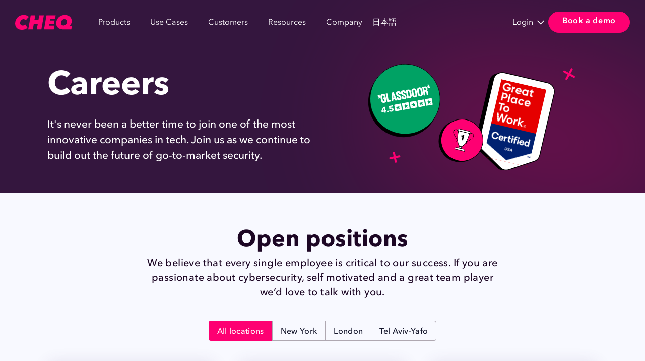

--- FILE ---
content_type: text/html; charset=UTF-8
request_url: https://cheq.ai/careers/
body_size: 20857
content:

<!DOCTYPE html>
<html dir="ltr" lang="en-US" prefix="og: https://ogp.me/ns#">

<head>
		
	<script async src='https://august.takingbackjuly.com/i/77e575fd2890c49f3e3880b68ac73551.js' data-ch='cheq.ai new' class='ct_clicktrue_60961' data-jsonp="onCheqResponse"></script>

	<!--<script>
  function onCheqResponse(encryptedMessage, requestID){
  	console.log(requestID);
    setTimeout(function () {
	if(window.top.document.querySelector('input[name="cq_request_id"]')) {
		window.top.document.querySelector('input[name="cq_request_id"]').value = requestID;
	}
	}, 2000);
  }
</script> -->

	
	<meta name="facebook-domain-verification" content="dic8gxehsvmu0wt14emzch2kghzpk8" />

	<style>
		.blog-page .blog-featured:nth-child(2) {
			padding-top: 35.2rem;
		}

		@media (max-width: 1199px) {
			.blog-featured:first-child {
				padding-top: 25rem;
				padding-bottom: 14rem;
			}
		}

		@media (max-width: 991px) {
			.blog-featured:first-child {
				padding-top: 20rem;
				padding-bottom: 10rem;
			}
		}

		.hs-form .hs-richtext p {
			font-size: 1.2rem;
			line-height: 1.6;
		}

		/*.submenu__side-left .submenu-main a { line-height: 1.2; padding-top: 0.7rem !important; padding-bottom: 0.7rem !important; }
		@font-face{font-family:"Avenir Heavy Italic";font-style:italic;font-weight:900;src:url("fonts/AvenirNext-HeavyItalic.ttf") format("truetype");font-display:swap}*/
		.solutions-single-page .pluses .section__text h4 {
			font-family: "Avenir Heavy Italic", sans-serif;
			font-weight: 900;
		}

		.submenu--solutions .submenu__side-right:has(.submenu-extra--threats) {
			padding: var(--s-pd-left);
		}

		.submenu--solutions .submenu-extra--threats a {
			font-size: var(--s-fz);
		}

		.hero__form .submitted-message {
			color: #fff;
		}
	</style>

	<meta charset="utf-8">
	<meta name="viewport" content="width=device-width, initial-scale=1.0">
	<meta name="google-site-verification" content="ePYsp6PvRSpi9yzZJiuQFGe3ehKoT_bJ8AaF5y811LA" />
	
	
	
		<style>img:is([sizes="auto" i], [sizes^="auto," i]) { contain-intrinsic-size: 3000px 1500px }</style>
	<link rel="alternate" hreflang="en" href="https://cheq.ai/careers/" />
<link rel="alternate" hreflang="ja-jp" href="https://cheq.ai/ja/careers/" />
<link rel="alternate" hreflang="x-default" href="https://cheq.ai/careers/" />

		<!-- All in One SEO 4.9.2 - aioseo.com -->
		<title>Join the leader in Go-to-Market Security | CHEQ Careers</title>
	<meta name="description" content="It&#039;s never been a better time to join one of the fastest-growing companies in SaaS, as we continue to build out the future of Go-to-Market security." />
	<meta name="robots" content="max-image-preview:large" />
	<link rel="canonical" href="https://cheq.ai/careers/" />
	<meta name="generator" content="All in One SEO (AIOSEO) 4.9.2" />
		<meta property="og:locale" content="en_US" />
		<meta property="og:site_name" content="CHEQ | The Go-to-Market Security Platform" />
		<meta property="og:type" content="article" />
		<meta property="og:title" content="Join the leader in Go-to-Market Security | CHEQ Careers" />
		<meta property="og:description" content="It&#039;s never been a better time to join one of the fastest-growing companies in SaaS, as we continue to build out the future of Go-to-Market security." />
		<meta property="og:url" content="https://cheq.ai/careers/" />
		<meta property="og:image" content="https://cheq.ai/wp-content/uploads/2024/04/CHEQ-2.png" />
		<meta property="og:image:secure_url" content="https://cheq.ai/wp-content/uploads/2024/04/CHEQ-2.png" />
		<meta property="og:image:width" content="1200" />
		<meta property="og:image:height" content="630" />
		<meta property="article:published_time" content="2025-03-05T13:53:30+00:00" />
		<meta property="article:modified_time" content="2025-08-12T07:17:20+00:00" />
		<meta property="article:publisher" content="https://www.facebook.com/wearecheq/" />
		<meta name="twitter:card" content="summary" />
		<meta name="twitter:site" content="@CHEQ_Inc" />
		<meta name="twitter:title" content="Join the leader in Go-to-Market Security | CHEQ Careers" />
		<meta name="twitter:description" content="It&#039;s never been a better time to join one of the fastest-growing companies in SaaS, as we continue to build out the future of Go-to-Market security." />
		<meta name="twitter:creator" content="@CHEQ_Inc" />
		<meta name="twitter:image" content="https://cheq.ai/wp-content/uploads/2024/04/CHEQ-2.png" />
		<script type="application/ld+json" class="aioseo-schema">
			{"@context":"https:\/\/schema.org","@graph":[{"@type":"BreadcrumbList","@id":"https:\/\/cheq.ai\/careers\/#breadcrumblist","itemListElement":[{"@type":"ListItem","@id":"https:\/\/cheq.ai#listItem","position":1,"name":"Home","item":"https:\/\/cheq.ai","nextItem":{"@type":"ListItem","@id":"https:\/\/cheq.ai\/careers\/#listItem","name":"Careers"}},{"@type":"ListItem","@id":"https:\/\/cheq.ai\/careers\/#listItem","position":2,"name":"Careers","previousItem":{"@type":"ListItem","@id":"https:\/\/cheq.ai#listItem","name":"Home"}}]},{"@type":"Organization","@id":"https:\/\/cheq.ai\/#organization","name":"CHEQ AI Technologies Ltd.","description":"The Go-to-Market Security Platform","url":"https:\/\/cheq.ai\/","logo":{"@type":"ImageObject","url":"https:\/\/cheq.ai\/wp-content\/uploads\/2021\/12\/logo-1.svg","@id":"https:\/\/cheq.ai\/careers\/#organizationLogo","width":144,"height":37},"image":{"@id":"https:\/\/cheq.ai\/careers\/#organizationLogo"},"sameAs":["https:\/\/www.facebook.com\/wearecheq\/","https:\/\/twitter.com\/CHEQ_Inc","https:\/\/www.instagram.com\/cheq.life\/","https:\/\/www.youtube.com\/channel\/UC8c3Wd_-5MDG6Eb5O3m2pEw\/videos","https:\/\/www.linkedin.com\/company\/cheq-ai\/mycompany\/?viewAsMember=true"]},{"@type":"WebPage","@id":"https:\/\/cheq.ai\/careers\/#webpage","url":"https:\/\/cheq.ai\/careers\/","name":"Join the leader in Go-to-Market Security | CHEQ Careers","description":"It's never been a better time to join one of the fastest-growing companies in SaaS, as we continue to build out the future of Go-to-Market security.","inLanguage":"en-US","isPartOf":{"@id":"https:\/\/cheq.ai\/#website"},"breadcrumb":{"@id":"https:\/\/cheq.ai\/careers\/#breadcrumblist"},"datePublished":"2025-03-05T13:53:30+00:00","dateModified":"2025-08-12T07:17:20+00:00"},{"@type":"WebSite","@id":"https:\/\/cheq.ai\/#website","url":"https:\/\/cheq.ai\/","name":"CHEQ","description":"The Go-to-Market Security Platform","inLanguage":"en-US","publisher":{"@id":"https:\/\/cheq.ai\/#organization"}}]}
		</script>
		<!-- All in One SEO -->

<link rel='dns-prefetch' href='//cdnjs.cloudflare.com' />
<link rel='dns-prefetch' href='//player.vimeo.com' />
<style id='classic-theme-styles-inline-css'>
/*! This file is auto-generated */
.wp-block-button__link{color:#fff;background-color:#32373c;border-radius:9999px;box-shadow:none;text-decoration:none;padding:calc(.667em + 2px) calc(1.333em + 2px);font-size:1.125em}.wp-block-file__button{background:#32373c;color:#fff;text-decoration:none}
</style>
<link rel='stylesheet' id='aioseo/css/src/vue/standalone/blocks/table-of-contents/global.scss-css' href='https://cheq.ai/wp-content/plugins/all-in-one-seo-pack/dist/Lite/assets/css/table-of-contents/global.e90f6d47.css?ver=1767684150' media='all' />
<style id='global-styles-inline-css'>
:root{--wp--preset--aspect-ratio--square: 1;--wp--preset--aspect-ratio--4-3: 4/3;--wp--preset--aspect-ratio--3-4: 3/4;--wp--preset--aspect-ratio--3-2: 3/2;--wp--preset--aspect-ratio--2-3: 2/3;--wp--preset--aspect-ratio--16-9: 16/9;--wp--preset--aspect-ratio--9-16: 9/16;--wp--preset--color--black: #000000;--wp--preset--color--cyan-bluish-gray: #abb8c3;--wp--preset--color--white: #ffffff;--wp--preset--color--pale-pink: #f78da7;--wp--preset--color--vivid-red: #cf2e2e;--wp--preset--color--luminous-vivid-orange: #ff6900;--wp--preset--color--luminous-vivid-amber: #fcb900;--wp--preset--color--light-green-cyan: #7bdcb5;--wp--preset--color--vivid-green-cyan: #00d084;--wp--preset--color--pale-cyan-blue: #8ed1fc;--wp--preset--color--vivid-cyan-blue: #0693e3;--wp--preset--color--vivid-purple: #9b51e0;--wp--preset--gradient--vivid-cyan-blue-to-vivid-purple: linear-gradient(135deg,rgba(6,147,227,1) 0%,rgb(155,81,224) 100%);--wp--preset--gradient--light-green-cyan-to-vivid-green-cyan: linear-gradient(135deg,rgb(122,220,180) 0%,rgb(0,208,130) 100%);--wp--preset--gradient--luminous-vivid-amber-to-luminous-vivid-orange: linear-gradient(135deg,rgba(252,185,0,1) 0%,rgba(255,105,0,1) 100%);--wp--preset--gradient--luminous-vivid-orange-to-vivid-red: linear-gradient(135deg,rgba(255,105,0,1) 0%,rgb(207,46,46) 100%);--wp--preset--gradient--very-light-gray-to-cyan-bluish-gray: linear-gradient(135deg,rgb(238,238,238) 0%,rgb(169,184,195) 100%);--wp--preset--gradient--cool-to-warm-spectrum: linear-gradient(135deg,rgb(74,234,220) 0%,rgb(151,120,209) 20%,rgb(207,42,186) 40%,rgb(238,44,130) 60%,rgb(251,105,98) 80%,rgb(254,248,76) 100%);--wp--preset--gradient--blush-light-purple: linear-gradient(135deg,rgb(255,206,236) 0%,rgb(152,150,240) 100%);--wp--preset--gradient--blush-bordeaux: linear-gradient(135deg,rgb(254,205,165) 0%,rgb(254,45,45) 50%,rgb(107,0,62) 100%);--wp--preset--gradient--luminous-dusk: linear-gradient(135deg,rgb(255,203,112) 0%,rgb(199,81,192) 50%,rgb(65,88,208) 100%);--wp--preset--gradient--pale-ocean: linear-gradient(135deg,rgb(255,245,203) 0%,rgb(182,227,212) 50%,rgb(51,167,181) 100%);--wp--preset--gradient--electric-grass: linear-gradient(135deg,rgb(202,248,128) 0%,rgb(113,206,126) 100%);--wp--preset--gradient--midnight: linear-gradient(135deg,rgb(2,3,129) 0%,rgb(40,116,252) 100%);--wp--preset--font-size--small: 13px;--wp--preset--font-size--medium: 20px;--wp--preset--font-size--large: 36px;--wp--preset--font-size--x-large: 42px;--wp--preset--spacing--20: 0.44rem;--wp--preset--spacing--30: 0.67rem;--wp--preset--spacing--40: 1rem;--wp--preset--spacing--50: 1.5rem;--wp--preset--spacing--60: 2.25rem;--wp--preset--spacing--70: 3.38rem;--wp--preset--spacing--80: 5.06rem;--wp--preset--shadow--natural: 6px 6px 9px rgba(0, 0, 0, 0.2);--wp--preset--shadow--deep: 12px 12px 50px rgba(0, 0, 0, 0.4);--wp--preset--shadow--sharp: 6px 6px 0px rgba(0, 0, 0, 0.2);--wp--preset--shadow--outlined: 6px 6px 0px -3px rgba(255, 255, 255, 1), 6px 6px rgba(0, 0, 0, 1);--wp--preset--shadow--crisp: 6px 6px 0px rgba(0, 0, 0, 1);}:where(.is-layout-flex){gap: 0.5em;}:where(.is-layout-grid){gap: 0.5em;}body .is-layout-flex{display: flex;}.is-layout-flex{flex-wrap: wrap;align-items: center;}.is-layout-flex > :is(*, div){margin: 0;}body .is-layout-grid{display: grid;}.is-layout-grid > :is(*, div){margin: 0;}:where(.wp-block-columns.is-layout-flex){gap: 2em;}:where(.wp-block-columns.is-layout-grid){gap: 2em;}:where(.wp-block-post-template.is-layout-flex){gap: 1.25em;}:where(.wp-block-post-template.is-layout-grid){gap: 1.25em;}.has-black-color{color: var(--wp--preset--color--black) !important;}.has-cyan-bluish-gray-color{color: var(--wp--preset--color--cyan-bluish-gray) !important;}.has-white-color{color: var(--wp--preset--color--white) !important;}.has-pale-pink-color{color: var(--wp--preset--color--pale-pink) !important;}.has-vivid-red-color{color: var(--wp--preset--color--vivid-red) !important;}.has-luminous-vivid-orange-color{color: var(--wp--preset--color--luminous-vivid-orange) !important;}.has-luminous-vivid-amber-color{color: var(--wp--preset--color--luminous-vivid-amber) !important;}.has-light-green-cyan-color{color: var(--wp--preset--color--light-green-cyan) !important;}.has-vivid-green-cyan-color{color: var(--wp--preset--color--vivid-green-cyan) !important;}.has-pale-cyan-blue-color{color: var(--wp--preset--color--pale-cyan-blue) !important;}.has-vivid-cyan-blue-color{color: var(--wp--preset--color--vivid-cyan-blue) !important;}.has-vivid-purple-color{color: var(--wp--preset--color--vivid-purple) !important;}.has-black-background-color{background-color: var(--wp--preset--color--black) !important;}.has-cyan-bluish-gray-background-color{background-color: var(--wp--preset--color--cyan-bluish-gray) !important;}.has-white-background-color{background-color: var(--wp--preset--color--white) !important;}.has-pale-pink-background-color{background-color: var(--wp--preset--color--pale-pink) !important;}.has-vivid-red-background-color{background-color: var(--wp--preset--color--vivid-red) !important;}.has-luminous-vivid-orange-background-color{background-color: var(--wp--preset--color--luminous-vivid-orange) !important;}.has-luminous-vivid-amber-background-color{background-color: var(--wp--preset--color--luminous-vivid-amber) !important;}.has-light-green-cyan-background-color{background-color: var(--wp--preset--color--light-green-cyan) !important;}.has-vivid-green-cyan-background-color{background-color: var(--wp--preset--color--vivid-green-cyan) !important;}.has-pale-cyan-blue-background-color{background-color: var(--wp--preset--color--pale-cyan-blue) !important;}.has-vivid-cyan-blue-background-color{background-color: var(--wp--preset--color--vivid-cyan-blue) !important;}.has-vivid-purple-background-color{background-color: var(--wp--preset--color--vivid-purple) !important;}.has-black-border-color{border-color: var(--wp--preset--color--black) !important;}.has-cyan-bluish-gray-border-color{border-color: var(--wp--preset--color--cyan-bluish-gray) !important;}.has-white-border-color{border-color: var(--wp--preset--color--white) !important;}.has-pale-pink-border-color{border-color: var(--wp--preset--color--pale-pink) !important;}.has-vivid-red-border-color{border-color: var(--wp--preset--color--vivid-red) !important;}.has-luminous-vivid-orange-border-color{border-color: var(--wp--preset--color--luminous-vivid-orange) !important;}.has-luminous-vivid-amber-border-color{border-color: var(--wp--preset--color--luminous-vivid-amber) !important;}.has-light-green-cyan-border-color{border-color: var(--wp--preset--color--light-green-cyan) !important;}.has-vivid-green-cyan-border-color{border-color: var(--wp--preset--color--vivid-green-cyan) !important;}.has-pale-cyan-blue-border-color{border-color: var(--wp--preset--color--pale-cyan-blue) !important;}.has-vivid-cyan-blue-border-color{border-color: var(--wp--preset--color--vivid-cyan-blue) !important;}.has-vivid-purple-border-color{border-color: var(--wp--preset--color--vivid-purple) !important;}.has-vivid-cyan-blue-to-vivid-purple-gradient-background{background: var(--wp--preset--gradient--vivid-cyan-blue-to-vivid-purple) !important;}.has-light-green-cyan-to-vivid-green-cyan-gradient-background{background: var(--wp--preset--gradient--light-green-cyan-to-vivid-green-cyan) !important;}.has-luminous-vivid-amber-to-luminous-vivid-orange-gradient-background{background: var(--wp--preset--gradient--luminous-vivid-amber-to-luminous-vivid-orange) !important;}.has-luminous-vivid-orange-to-vivid-red-gradient-background{background: var(--wp--preset--gradient--luminous-vivid-orange-to-vivid-red) !important;}.has-very-light-gray-to-cyan-bluish-gray-gradient-background{background: var(--wp--preset--gradient--very-light-gray-to-cyan-bluish-gray) !important;}.has-cool-to-warm-spectrum-gradient-background{background: var(--wp--preset--gradient--cool-to-warm-spectrum) !important;}.has-blush-light-purple-gradient-background{background: var(--wp--preset--gradient--blush-light-purple) !important;}.has-blush-bordeaux-gradient-background{background: var(--wp--preset--gradient--blush-bordeaux) !important;}.has-luminous-dusk-gradient-background{background: var(--wp--preset--gradient--luminous-dusk) !important;}.has-pale-ocean-gradient-background{background: var(--wp--preset--gradient--pale-ocean) !important;}.has-electric-grass-gradient-background{background: var(--wp--preset--gradient--electric-grass) !important;}.has-midnight-gradient-background{background: var(--wp--preset--gradient--midnight) !important;}.has-small-font-size{font-size: var(--wp--preset--font-size--small) !important;}.has-medium-font-size{font-size: var(--wp--preset--font-size--medium) !important;}.has-large-font-size{font-size: var(--wp--preset--font-size--large) !important;}.has-x-large-font-size{font-size: var(--wp--preset--font-size--x-large) !important;}
:where(.wp-block-post-template.is-layout-flex){gap: 1.25em;}:where(.wp-block-post-template.is-layout-grid){gap: 1.25em;}
:where(.wp-block-columns.is-layout-flex){gap: 2em;}:where(.wp-block-columns.is-layout-grid){gap: 2em;}
:root :where(.wp-block-pullquote){font-size: 1.5em;line-height: 1.6;}
</style>
<link rel='stylesheet' id='wp-faq-schema-jquery-ui-css' href='https://cheq.ai/wp-content/plugins/faq-schema-for-pages-and-posts//css/jquery-ui.css?ver=1767684150' media='all' />
<link rel='stylesheet' id='wpml-legacy-dropdown-0-css' href='https://cheq.ai/wp-content/plugins/sitepress-multilingual-cms/templates/language-switchers/legacy-dropdown/style.min.css?ver=1767684150' media='all' />
<link rel='stylesheet' id='ez-toc-css' href='https://cheq.ai/wp-content/plugins/easy-table-of-contents/assets/css/screen.min.css?ver=1767684150' media='all' />
<style id='ez-toc-inline-css'>
div#ez-toc-container .ez-toc-title {font-size: 120%;}div#ez-toc-container .ez-toc-title {font-weight: 800;}div#ez-toc-container ul li , div#ez-toc-container ul li a {font-size: 95%;}div#ez-toc-container ul li , div#ez-toc-container ul li a {font-weight: 500;}div#ez-toc-container nav ul ul li {font-size: 90%;}div#ez-toc-container {background: #f8f9ff;border: 1px solid #dee3f0;}div#ez-toc-container p.ez-toc-title , #ez-toc-container .ez_toc_custom_title_icon , #ez-toc-container .ez_toc_custom_toc_icon {color: #212529;}div#ez-toc-container ul.ez-toc-list a {color: #212529;}div#ez-toc-container ul.ez-toc-list a:hover {color: #fd0173;}div#ez-toc-container ul.ez-toc-list a:visited {color: #5a018e;}.ez-toc-counter nav ul li a::before {color: ;}.ez-toc-box-title {font-weight: bold; margin-bottom: 10px; text-align: center; text-transform: uppercase; letter-spacing: 1px; color: #666; padding-bottom: 5px;position:absolute;top:-4%;left:5%;background-color: inherit;transition: top 0.3s ease;}.ez-toc-box-title.toc-closed {top:-25%;}ul.ez-toc-list a.ez-toc-link { padding: 0 20px 0 20px; }
.ez-toc-container-direction {direction: ltr;}.ez-toc-counter ul{counter-reset: item ;}.ez-toc-counter nav ul li a::before {content: counters(item, '.', decimal) '. ';display: inline-block;counter-increment: item;flex-grow: 0;flex-shrink: 0;margin-right: .2em; float: left; }.ez-toc-widget-direction {direction: ltr;}.ez-toc-widget-container ul{counter-reset: item ;}.ez-toc-widget-container nav ul li a::before {content: counters(item, '.', decimal) '. ';display: inline-block;counter-increment: item;flex-grow: 0;flex-shrink: 0;margin-right: .2em; float: left; }
</style>
<link rel='stylesheet' id='cheq-vendor-css' href='https://cheq.ai/wp-content/themes/cheq/css/vendor.min.css?ver=1767684150' media='all' />
<link rel='stylesheet' id='cheq-fa-styles-css' href='https://cheq.ai/wp-content/themes/cheq/css/fa.css?ver=1767684150' media='' />
<link rel='stylesheet' id='cheq-styles-css' href='https://cheq.ai/wp-content/themes/cheq/css/styles.min.css?ver=1767684150' media='' />
<link rel='stylesheet' id='cheq-styles-redesign-css' href='https://cheq.ai/wp-content/themes/cheq/css/redesign.css?ver=1767684150' media='' />
<link rel='stylesheet' id='cheq-styles-ensighten-single-css' href='https://cheq.ai/wp-content/themes/cheq/css/ensighten-single.css?ver=1767684150' media='' />
<link rel="EditURI" type="application/rsd+xml" title="RSD" href="https://cheq.ai/xmlrpc.php?rsd" />
<meta name="generator" content="WordPress 6.8.3" />
<link rel='shortlink' href='https://cheq.ai/?p=14254' />
<link rel="alternate" title="oEmbed (JSON)" type="application/json+oembed" href="https://cheq.ai/wp-json/oembed/1.0/embed?url=https%3A%2F%2Fcheq.ai%2Fcareers%2F" />
<link rel="alternate" title="oEmbed (XML)" type="text/xml+oembed" href="https://cheq.ai/wp-json/oembed/1.0/embed?url=https%3A%2F%2Fcheq.ai%2Fcareers%2F&#038;format=xml" />
<meta name="generator" content="WPML ver:4.8.6 stt:1,28;" />
<meta name="cdp-version" content="1.5.0" /><link rel="icon" href="https://cheq.ai/wp-content/uploads/2023/10/cropped-Favicon-CHEQ-32x32.png" sizes="32x32" />
<link rel="icon" href="https://cheq.ai/wp-content/uploads/2023/10/cropped-Favicon-CHEQ-192x192.png" sizes="192x192" />
<link rel="apple-touch-icon" href="https://cheq.ai/wp-content/uploads/2023/10/cropped-Favicon-CHEQ-180x180.png" />
<meta name="msapplication-TileImage" content="https://cheq.ai/wp-content/uploads/2023/10/cropped-Favicon-CHEQ-270x270.png" />
		<style id="wp-custom-css">
			.rews .item_quote {
	flex: 1;
}
[lang="ja"] section.section.featured-stories .fs-simple_quote-text p {
  font-style: normal !important;
}
.hero-demo--new .row{align-items:flex-start;align-content:flex-start}
.page-id-763 .r-fight .image {
	box-shadow: none
}
@media (max-width: 1199px) and (min-width: 768px) {
	.about-page .team .member__info h4 {
		font-size: 2rem;
	}
}
@media (min-width: 576px) {
	.about-page .team .row {
		--global-gap: 1.5rem;
		margin-bottom: -3rem;
	}
	.about-page .team .row > div {
		margin-bottom: 3rem;
		width: calc(100%/2);
	}
	.about-page .team .member {
		padding: 2rem;
	}
}
@media (min-width: 768px) {
	.about-page .team .row > div {
		width: calc(100%/3);
	}
}
@media (min-width: 992px) {
	.about-page .team .row > div {
		width: 25%;
	}
}
@media (min-width: 1200px) {
	.about-page .team .row > div {
		width: 20%;
	}
}

.cv {
			padding: 16rem 0;
			background: radial-gradient(50% 50% at 57.75% 50%, rgba(61, 41, 104, 0.99) 0%, #15172C 100%);
			color: #fff;
		}
		.cv .section_text {
			line-height: 1.58;
			max-width: 47rem;
		}
		.cv h2:not(:last-child) {
			margin-bottom: 4.8rem;
		}
		.cv .row {
			--global-gap: 3rem;
			justify-content: center;
			margin-bottom: -6rem;
		}
		.cv .row > div {
			margin-bottom: 6rem;
		}
		.cv .row > div:nth-child(2n) {
/* 			justify-self: flex-end; */
		}
		.cv .row > div:nth-child(2) {
/* 			align-self: flex-end; */
		}
		.cv .main-text-side .section_text {
			font-size: 1.9rem;
			line-height: 1.42;
			max-width: 100%
		}
		.cv h3 {
			color: var(--c);
			margin-bottom: 0.6rem;
		}
.cv .item-side p br {
	display: none
}
		@media (max-width: 1199px) {
			.cv {
				padding: 10rem 0;
			}
			.cv .row {
			--global-gap: 2rem;
			}
			.cv .main-text-side .section_text {
			font-size: 1.9rem;
			}
			.cv .section_text p br {
				display: none;
			}
		}
		@media (max-width: 767px) {
			.cv {
				padding: 8rem 0;
			}
			.cv .row {
			--global-gap: 1.5rem;
			}
			.cv .main-text-side .section_text,
			.cv .section_text {
			font-size: 1.6rem;
			}
		}

.submenu-extra--solutions a {
	padding: 1.9rem;
    border-radius: 0;
    box-shadow: 0px 2px 4px 0px rgba(0, 0, 0, 0.25);
    background: rgba(238, 241, 250, 1);
	
}
.submenu-extra--solutions a .img {
    padding: 0;
	background: none;
}
.submenu-extra--solutions a:hover img {
	filter: brightness(0) invert(1);
}
.page-template-template-frontpage-php .hero-home .hero__extra {
	padding-bottom: 7rem;
}
.page-template-template-frontpage-php .hero-home .hero__extra:after {
	height: 100%;
}

@media (max-width: 991px) {
	.menu-open .header__bottom {
		background: var(--color-dark)
	}
}

.submenu-extra--solutions a {
flex-direction: column;
align-items: flex-start;
align-content: flex-start;
  width: 100%;
  padding: 1.6rem 0.8rem 1.6rem 1.6rem;
  box-shadow: 0 2px 4px rgba(0, 0, 0, 0.25);
}
.submenu-extra--solutions .s-title {
  font-family: 'Avenir Next LT Pro Regular', sans-serif;
  font-weight: 700;
  font-size: 1.4rem;
  color: #000;
	margin-bottom: 0.5rem;
	display: block;
}
.submenu-extra--solutions .img {
  height: auto;
  width: 18.8rem;
  margin-bottom: 1.5rem;
}
.submenu-extra--solutions .txt {
    margin-bottom: 5.7rem;
    font-family: Avenir, sans-serif;
    font-weight: 400;
}
.submenu-extra--solutions .link {
    font-family: 'Avenir Next LT Pro Bold', sans-serif;
    text-transform: uppercase;
    font-weight: 700;
    background: linear-gradient(90deg, #9925CF 0%, #FD0173 100%);
    background-clip: text;
    -webkit-background-clip: text;
    -webkit-text-fill-color: transparent;
}
.submenu-extra--solutions a:hover .s-title {
    color: #fff;
}
.submenu-extra--solutions a:hover .link {
    background: #fff;
	
    background-clip: text;
    -webkit-background-clip: text;
    -webkit-text-fill-color: transparent;
}
.hero-demo .submitted-message,
.start .submitted-message {
    color: #fff;
}
.pagination .current {
    font-weight: 700;
    font-family: "Avenir Next LT Pro Regular";
}

/* Pink border for AI Agents column in post 16848 - Distinguishing Between Bots & AI Agents table */
.postid-16848 .cheq-row:nth-child(2) .cheq-cell:nth-child(3) {
  border-left: 3px solid #FF69B4 !important;
  border-right: 3px solid #FF69B4 !important;
  border-top: 3px solid #FF69B4 !important;
}

.postid-16848 .cheq-row:nth-child(3) .cheq-cell:nth-child(3),
.postid-16848 .cheq-row:nth-child(4) .cheq-cell:nth-child(3),
.postid-16848 .cheq-row:nth-child(5) .cheq-cell:nth-child(3),
.postid-16848 .cheq-row:nth-child(6) .cheq-cell:nth-child(3) {
  border-left: 3px solid #FF69B4 !important;
  border-right: 3px solid #FF69B4 !important;
}

.postid-16848 .cheq-row:nth-child(7) .cheq-cell:nth-child(3) {
  border-left: 3px solid #FF69B4 !important;
  border-right: 3px solid #FF69B4 !important;
  border-bottom: 3px solid #FF69B4 !important;
  border-radius: 0 0 8px 8px !important;
}		</style>
		<noscript><style id="rocket-lazyload-nojs-css">.rll-youtube-player, [data-lazy-src]{display:none !important;}</style></noscript></head>

<body class="wp-singular page-template page-template-template-careers-v3 page-template-template-careers-v3-php page page-id-14254 wp-theme-cheq">

	<link rel="stylesheet" href="https://cheq.ai/wp-content/themes/cheq/style.css?v=11.2" />

	<!-- __EVENTS__ -->

	<script>
		(function() {
			window._cq = window._cq || {};
			window._cq.events = window._cq.events || [];

			function getElementDescriptor(element) {
				var descriptor = element.name || element.id || element.className.split(' ')[0] || '';
				if (element.tagName.toLowerCase() === 'a' && element.getAttribute('href')) {
					descriptor = descriptor || element.text.trim().substring(0, 50) || element.getAttribute('href').split('?')[0];
				}
				return descriptor || element.tagName.toLowerCase();
			}

			function captureEvent(type, element) {
				var descriptor = getElementDescriptor(element);
				var eventObject = {
					'gce': JSON.stringify({
						type: type,
						descriptor: descriptor
					})
				};

				window._cq.events.push(eventObject);
				console.log('Captured Event:', eventObject);
			}

			document.addEventListener('click', function(e) {
				if (!['INPUT', 'TEXTAREA', 'SELECT', 'BUTTON'].includes(e.target.tagName.toLowerCase())) {
					captureEvent('click', e.target);
				}
			});

			document.addEventListener('focus', function(e) {
				if (['INPUT', 'TEXTAREA', 'SELECT', 'BUTTON'].includes(e.target.tagName.toLowerCase()) && !e.target.dataset.hasFocused) {
					e.target.dataset.hasFocused = true;
					captureEvent('focus', e.target);
				}
			}, true);

			document.addEventListener('blur', function(e) {
				if (e.target.dataset.hasFocused) {
					delete e.target.dataset.hasFocused;
				}
			}, true);
		})();
	</script>

	<noscript>
		<iframe src='https://june.takingbackjuly.com/ns/c0f2a98ce99629cabfeed50d543c3f55.html?ch=cheq.ai' width='0' height='0' style='display:none'></iframe>
	</noscript>

		<style>
		.wrapper {
			position: relative;
		}
	</style>
		
			
	<div class="wrapper">
		<header class="header">
			
						
			<div class="header__bottom">
				<div class="container">
					<a href="https://cheq.ai" class="logo">
																				<picture><img data-no-lazy="1" src="https://cheq.ai/wp-content/uploads/2024/07/CHEQ-LOGO.svg" alt="" width="142" height="36"></picture>
											</a>

					<nav class="header__nav">

						<ul class="menu">

														
																							<li class="menu__item with-child">
																																<a target="" href="#" class="menu__link " >Products</a>
																															<div class="submenu submenu--solutions">
												
																									
																										<div class="submenu__side submenu__side-left">
														
																												
																													<ul class="submenu-main">
																																																			<li class="subitem_title">
																			<span>Marketing Security</span>
																		</li>
																																																																				<li>
																			<a target="" href="/acquisition/">
																																																													<span class="subitem_text_line1"><strong>CHEQ</strong> Acquisition</span>
																																																													<span class="subitem_text_line2">Protect paid investments</span>
																																							</a>
																		</li>
																																																																				<li>
																			<a target="" href="/form-guard/">
																																																													<span class="subitem_text_line1"><strong>CHEQ</strong> Form Guard</span>
																																																													<span class="subitem_text_line2">Safeguard web forms </span>
																																							</a>
																		</li>
																																																																				<li>
																			<a target="" href="/analytics/">
																																																													<span class="subitem_text_line1"><strong>CHEQ</strong> Analytics</span>
																																																													<span class="subitem_text_line2">Uncover invalid traffic</span>
																																							</a>
																		</li>
																																																																				<li class="subitem_title">
																			<span>Control & Compliance</span>
																		</li>
																																																																				<li>
																			<a target="" href="/manage/">
																																																													<span class="subitem_text_line1"><strong>CHEQ</strong> Manage</span>
																																																													<span class="subitem_text_line2">Control 3<sup>rd</sup> party data & tags</span>
																																							</a>
																		</li>
																																																																				<li>
																			<a target="" href="/enforce/">
																																																													<span class="subitem_text_line1"><strong>CHEQ</strong> Enforce</span>
																																																													<span class="subitem_text_line2">Ensure data privacy & compliance</span>
																																							</a>
																		</li>
																																																																				<li class="subitem_title">
																			<span>Fraud & Abuse</span>
																		</li>
																																																																				<li>
																			<a target="" href="/defend/">
																																																													<span class="subitem_text_line1"><strong>CHEQ</strong> Defend</span>
																																																													<span class="subitem_text_line2">Prevent malicious attacks</span>
																																							</a>
																		</li>
																																																</ul>
																												
													</div>
																									
																																								<div class="submenu__side submenu__side-right">
																														
																															<ul class="submenu-main">
																																																						<li>
																				<a target="" href="https://www.deduce.com/">
																																											<picture class="desk"><img src="data:image/svg+xml,%3Csvg%20xmlns='http://www.w3.org/2000/svg'%20viewBox='0%200%200%200'%3E%3C/svg%3E" alt="" data-lazy-src="https://cheq.ai/wp-content/uploads/2025/09/logo-1.svg"><noscript><img src="https://cheq.ai/wp-content/uploads/2025/09/logo-1.svg" alt=""></noscript></picture>
																																																																<picture class="mob"><img src="data:image/svg+xml,%3Csvg%20xmlns='http://www.w3.org/2000/svg'%20viewBox='0%200%200%200'%3E%3C/svg%3E" alt="" data-lazy-src="https://cheq.ai/wp-content/uploads/2025/03/deduce_white.png"><noscript><img src="https://cheq.ai/wp-content/uploads/2025/03/deduce_white.png" alt=""></noscript></picture>
																																																																<span class="subitem_text_line1">a <strong>CHEQ</strong> Company</span>
																																																														</a>
																			</li>
																																																																								<li>
																				<a target="_blank" href="https://www.clickcease.com/?__hstc=182866041.6d22d71e69af5263e77a91701668f335.1699459013043.1739872820863.1739877144360.518&__hssc=182866041.1.1739877144360&__hsfp=1730784938">
																																											<picture class="desk"><img src="data:image/svg+xml,%3Csvg%20xmlns='http://www.w3.org/2000/svg'%20viewBox='0%200%200%200'%3E%3C/svg%3E" alt="" data-lazy-src="https://cheq.ai/wp-content/uploads/2025/09/CHEQ-clickcease-logo.svg.svg"><noscript><img src="https://cheq.ai/wp-content/uploads/2025/09/CHEQ-clickcease-logo.svg.svg" alt=""></noscript></picture>
																																																																<span class="mob">ClickCease</span>
																																																																																			</a>
																			</li>
																																																																								<li>
																				<a target="" href="/technology/">
																																																																																					<span class="subitem_text_line1">Our technology</span>
																																																														</a>
																			</li>
																																																			</ul>
															
														</div>
																																							
																								
											</div>
																			</li>
																<li class="menu__item with-child">
																																<a target="" href="#" class="menu__link " >Use Cases</a>
																															<div class="submenu submenu--company">
												
																									
																										<div class="submenu__side submenu__side-left">
														
																												
																													<ul class="submenu-main">
																																																			<li><a target="" href="/acquisition/" class="">Paid marketing protection</a></li>
																																																																				<li><a target="" href="/analytics/" class="">Invalid traffic analysis</a></li>
																																																																				<li><a target="" href="/form-guard/" class="">Web form and lead protection </a></li>
																																																																				<li><a target="" href="/defend/" class="">Fraud and abuse</a></li>
																																																																				<li><a target="" href="/enforce/" class="">Compliance</a></li>
																																																																				<li><a target="" href="/manage/" class="">Data security</a></li>
																																																</ul>
																												
													</div>
																									
																																																				
																								
											</div>
																			</li>
																<li class="menu__item ">
																																<a target="" href="https://cheq.ai/case-studies/" class="menu__link " >Customers</a>
																													</li>
																<li class="menu__item with-child">
																																<a target="" href="/resources/" class="menu__link " onclick="return false;">Resources</a>
																															<div class="submenu submenu--resources">
												
																																																			<div class="submenu_resources_columns">
														<div class="submenu_resources-left">
																															<div class="submenu-title">Resources Hub</div>
																																														<ul class="submenu-main">
																																			<li><a target="" href="/resources/#events">Events</a></li>
																																			<li><a target="" href="/resources/#podcasts">Podcasts</a></li>
																																			<li><a target="" href="/resources/#videos-webinars">Videos & Webinars</a></li>
																																			<li><a target="" href="/resources/#e-books">E-Books</a></li>
																																	</ul>
																																														<div class="bottom_link">
																	<a target="" href="/resources/">All resources</a>
																</div>
																													</div>
														<div class="submenu_resources-center">
																															<div class="submenu-title">Latest from the CHEQ Blog</div>
																														<div class="submenu-main submenu-blogs_recent">
																																																	<div class="submenu-blogs_recent-item">
																		<a href="https://cheq.ai/blog/the-cheq-up-volume-4-more-fines-more-signals-less-room-for-error/">
																																							<img src="data:image/svg+xml,%3Csvg%20xmlns='http://www.w3.org/2000/svg'%20viewBox='0%200%200%200'%3E%3C/svg%3E" alt="The CHEQ-Up Volume 4 | More fines. More signals. Less room for error." data-lazy-src="https://cheq.ai/wp-content/uploads/2025/12/hero-1200x679.png"><noscript><img src="https://cheq.ai/wp-content/uploads/2025/12/hero-1200x679.png" alt="The CHEQ-Up Volume 4 | More fines. More signals. Less room for error."></noscript>
																																						<span>The CHEQ-Up Volume 4 | More fines. More signals. Less room for error.</span>
																		</a>
																	</div>
																																	<div class="submenu-blogs_recent-item">
																		<a href="https://cheq.ai/blog/atlas-browser-ai-agents-web-traffic/">
																																							<img src="data:image/svg+xml,%3Csvg%20xmlns='http://www.w3.org/2000/svg'%20viewBox='0%200%200%200'%3E%3C/svg%3E" alt="The More Things Change: What Atlas Browser Reveals About the Future of Web Traffic" data-lazy-src="https://cheq.ai/wp-content/uploads/2025/12/cheqblog_chatgpt_v2-1200x675.png"><noscript><img src="https://cheq.ai/wp-content/uploads/2025/12/cheqblog_chatgpt_v2-1200x675.png" alt="The More Things Change: What Atlas Browser Reveals About the Future of Web Traffic"></noscript>
																																						<span>The More Things Change: What Atlas Browser Reveals About the Future of Web Traffic</span>
																		</a>
																	</div>
																																	<div class="submenu-blogs_recent-item">
																		<a href="https://cheq.ai/blog/the-profit-first-retargeting-playbook/">
																																							<img src="data:image/svg+xml,%3Csvg%20xmlns='http://www.w3.org/2000/svg'%20viewBox='0%200%200%200'%3E%3C/svg%3E" alt="The Profit-First Retargeting Playbook" data-lazy-src="https://cheq.ai/wp-content/uploads/2025/11/Hero-Image-4.png"><noscript><img src="https://cheq.ai/wp-content/uploads/2025/11/Hero-Image-4.png" alt="The Profit-First Retargeting Playbook"></noscript>
																																						<span>The Profit-First Retargeting Playbook</span>
																		</a>
																	</div>
																																																															</div>
																															<div class="bottom_link">
																	<a href="https://cheq.ai/blog/">All blogs</a>
																</div>
																													</div>
														<div class="submenu_resources-right">
																															<div class="submenu-title">Featured Content</div>
																																																													<div class="submenu-blogs_featured">
																	<a href="https://cheq.ai/analytics-e-book/">
																																					<img src="data:image/svg+xml,%3Csvg%20xmlns='http://www.w3.org/2000/svg'%20viewBox='0%200%200%200'%3E%3C/svg%3E" alt="Web analytics in the age of the fake web" data-lazy-src="https://cheq.ai/wp-content/uploads/2025/11/Analytics-ebook.png"><noscript><img src="https://cheq.ai/wp-content/uploads/2025/11/Analytics-ebook.png" alt="Web analytics in the age of the fake web"></noscript>
																																				<span class="sbr_title">Web analytics in the age of the fake web</span>
																																					<span class="sbr_desc">Discover web-based threats disrupting data integrity</span>
																																			</a>
																</div>
																																																																												<div class="bottom_link">
																	<a target="" href="/analytics-e-book/">View report</a>
																</div>
																													</div>
													</div>
																										
																								
											</div>
																			</li>
																<li class="menu__item with-child">
																																<a target="" href="#" class="menu__link " >Company</a>
																															<div class="submenu submenu--company">
												
																									
																										<div class="submenu__side submenu__side-left">
														
																												
																													<ul class="submenu-main">
																																																			<li><a target="" href="/about-us/" class="">About us</a></li>
																																																																				<li><a target="" href="/careers/" class="">Careers</a></li>
																																																																				<li><a target="" href="https://cheq.ai/life-at-cheq/" class="">Life at <cheq>CHEQ</cheq> </a></li>
																																																																				<li><a target="" href="/partnership/" class="">Partners</a></li>
																																																																				<li><a target="" href="/trust/" class="">Trust</a></li>
																																																																				<li><a target="" href="/contact/" class="">Contact us</a></li>
																																																</ul>
																												
													</div>
																									
																																																				
																								
											</div>
																			</li>
																					
																					
						</ul>

												<div class="lang">

																																										<a href="https://cheq.ai/ja/careers/" class="lang-button">
											日本語

											<!-- <span class="text"></span>
										<i class="fas fa-caret-down"></i> -->
										</a>
																
							<!--<a href="#" class="lang-button">
								<div class="image">
									<picture><img src="https://cheq.ai/wp-content/themes/cheq/images/Flag_of_Japan 1.svg" alt="" data-lazy-src="https://cheq.ai/wp-content/themes/cheq/images/Flag_of_Japan%201.svg"><noscript><img src="https://cheq.ai/wp-content/themes/cheq/images/Flag_of_Japan 1.svg" alt=""></noscript></picture>
								</div>
							</a>-->
						</div>
						
													<!-- <a target="_blank" href="https://ppc.cheq-platform.com/" class="button button-gradient login-btn">
								<span class="button__content">LOGIN</span>
							</a> -->
							<div class="login-btn_wrap">
								<button class="login-btn">
									<span class="button__content">Login</span>
									<span class="far fa-chevron-down"></span>
									<div class="login-btn_menu">
										<ul>
																							<li><a target="_blank" href="https://iam.eu.login.cheq-platform.com/u/login/identifier?state=hKFo2SAzOHR6N29RaEotY2VqTldaYjFJaUxqcVh2eUoyTXIzSKFur3VuaXZlcnNhbC1sb2dpbqN0aWTZIGRwVVdOQTVxa3BBUGZ0Y0dfeFZWM1hFVXZxdnpfTHFJo2NpZNkgdWVPUVRjUGRwdzF4WG1qbnROcURxR1p1Y0NPU3ZNbjU">CHEQ</a></li>
																																		<li><a target="_blank" href="https://essentials.cheq-platform.com/login?_gl=1*13pnweg*_ga*MTc3MzczODM1My4xNjg4NTg5MDYx*_ga_ZR8XT68X7N*MTY4OTYxMDk4NS4xLjAuMTY4OTYxMDk4NS42MC4wLjA">CHEQ Essentials</a></li>
																																		<li><a target="_blank" href="https://manage.ensighten.com/">Ensighten by CHEQ</a></li>
																					</ul>
									</div>
								</button>
																	<a target="" href="/demo" class="button button-gradient">
										<div class="button__content">Book a demo</div>
									</a>
								
							</div>
											</nav>

					<button class="menu-button"><span class="l l-1"></span><span class="l l-2"></span><span class="l l-3"></span></button>
				</div>
			</div>
			
			<!--New-->
									
		</header>
		<style>
			.header__nav {
				justify-content: flex-start;
				padding-left: 3.2rem;
			}

			.login-btn_wrap {
				position: relative;
				margin-left: auto;
			}

			.login-btn_wrap .button-gradient .button__content {
				background: none;
				padding: 0.8rem 1.2rem;
			}

			.login-btn {
				z-index: 1;
				border: none;
				background: none;
				padding: 0;
				margin: 0;
				outline: none;
				display: inline-flex;
				align-items: center;
				align-content: center;
				color: #fff;
				text-transform: none;
			}

			.glossary-page .login-btn,
			.page-template-template-bot-management .login-btn,
			.page-template-template-customers .login-btn,
			.page-template-template-service-page .login-btn,
			.page-template-template-subprogress .login-btn,
			.page-template-template-thank-fight .login-btn,
			[lang="ja"] .page-template-template-wa .header .login-btn,
			.platform-single-page .login-btn,
			.research-page .login-btn,
			.solutions-single-page .login-btn,
			.blog-page .login-btn {
				color: var(--color-dark);
			}

			[lang="ja"] .page-template-template-wa .header .login-btn .button__content {
				color: var(--color-dark);
			}

			[lang="ja"] .page-template-template-wa .header a:hover .button__content {
				background: transparent;
				color: var(--color-white);
			}

			.blog-page .header .button .button__content {
				color: var(--color-white);
			}

			.login-btn:before {
				content: '';
				position: absolute;
				left: 0;
				height: 2.3rem;
				width: 100%;
				bottom: -2rem;
			}

			.login-btn:not(:last-child) {
				margin-right: 2.85rem;
			}

			.login-btn>*:not(:last-child) {
				margin-right: 0.8rem;
			}

			.login-btn_menu {
				position: absolute;
				/*left: auto;*/
				left: 0;
				right: 0;
				top: calc(100% + 0.8rem);
				z-index: 0;
				border-radius: 0.7rem;
				/*background: #EEF1FA;*/
				background: #fff;
				padding: 0 12px;
				width: 20rem;
				/*opacity: 0;
				visibility: hidden;*/
				text-align: left;
				max-height: 0;
				overflow: hidden;
				transition: 0.2s;
			}

			.login-btn_menu ul {
				list-style: none;
				/*padding: 3.6rem 0 2.3rem;*/
				padding: 2.3rem 0 2.3rem;
				margin: 0;
				display: grid;
				grid-template-columns: repeat(1, 1fr);
				/*gap: 3.2rem;*/
				text-align: left;
				transform: scaleY(0);
				transform-origin: top;
				transition: 0.2s;
			}

			.login-btn_menu a {
				font-size: 1.6rem;
				font-family: Avenir, sans-serif;
				font-weight: 400;
				/*color: #15172C;*/
				text-decoration: none;
				text-align: left;
				
				display: block;
				padding: 8px 16px 8px 16px;
				border-radius: 8px;
				color: #34163E;
				font-weight: 500;
				line-height: 23px;
				transition: 0.3s ease-in-out;
			}

			.login-btn_menu a:hover {
				/*color: #fe0072;*/
				
				background-color: #EEF1FA;
				text-shadow: 0 0 0.7px;
			}

			.login-btn_wrap .login-btn:hover .login-btn {
				color: #fe0072 !important;
			}

			.login-btn_wrap .login-btn:hover .login-btn .button__content {
				background: none;
			}

			.login-btn_wrap .login-btn:hover .login-btn_menu {
				/*opacity: 1;
				visibility: visible;*/
				max-height: 250px;
			}
			.login-btn_wrap .login-btn:hover .login-btn_menu ul {
				transform: scaleY(1);
			}

			@media (max-width: 1199px) {
				.login-btn_menu {
					/*left: auto;
					right: 0;*/
					/*border-top-left-radius: 0.7rem;
					border-top-right-radius: 0;*/
				}
			}

			@media (max-width: 991px) {
				.login-btn_menu {
					position: relative;
					margin-top: -4rem;
					display: none;
					margin-left: auto;
					margin-right: auto;
					/*border-top-right-radius: 0.7rem;*/
				}

				.login-btn_wrap:hover .login-btn_menu {
					display: grid;
				}
			}
		</style>
		<!-- <script>
			document.querySelector('.login-btn').addEventListener('mouseenter', (e) => {
				document.querySelector('.login-btn_wrap').classList.add('hover')
			})
			document.querySelector('.login-btn').addEventListener('mouseleave', (e) => {
				document.querySelector('.login-btn_wrap').classList.remove('hover')
			})
		</script> -->

		<div style="display:none;">
			<p>--------------------------------</p>		</div>

		<main class="content">
<section class="section hero hero-careers_v2">
	<div class="hero__main">
		<div class="container">
			<div class="hero__decor"></div>
			<div class="row">
				<div class="col-md-6">
					<div class="section__text">
													<h1>Careers</h1>
												<p>It's never been a better time to join one of the most innovative companies in tech. Join us as we continue to build out the future of go-to-market security.</p>
					</div>
				</div>
				<div class="col-md-6">
					<div class="image">
													<picture class="desk"><img src="data:image/svg+xml,%3Csvg%20xmlns='http://www.w3.org/2000/svg'%20viewBox='0%200%200%200'%3E%3C/svg%3E" alt="CHEQ certified as a Great Place to Work in the USA with a 4.5 out of 5 Glassdoor rating" data-lazy-src="https://cheq.ai/wp-content/uploads/2025/02/careers_hero.svg" /><noscript><img src="https://cheq.ai/wp-content/uploads/2025/02/careers_hero.svg" alt="CHEQ certified as a Great Place to Work in the USA with a 4.5 out of 5 Glassdoor rating" /></noscript></picture>
																			<picture class="mob"><img src="data:image/svg+xml,%3Csvg%20xmlns='http://www.w3.org/2000/svg'%20viewBox='0%200%200%200'%3E%3C/svg%3E" alt="CHEQは米国で働きがいのある企業としてGreat Place to Workに認定、Glassdoor評価は4.5点" data-lazy-src="https://cheq.ai/wp-content/uploads/2025/03/careers_hero_mob.svg" /><noscript><img src="https://cheq.ai/wp-content/uploads/2025/03/careers_hero_mob.svg" alt="CHEQは米国で働きがいのある企業としてGreat Place to Workに認定、Glassdoor評価は4.5点" /></noscript></picture>
											</div>
				</div>
			</div>
		</div>
	</div>
</section>

<section class="section positions_v2">
	<div class="container">
		<div class="row">
			<div class="col-12">
									<div class="section__text">
													<h2>Open positions</h2>
												<p>We believe that every single employee is critical to our success. If you are passionate about cybersecurity, self motivated and a great team player we’d love to talk with you.</p>
					</div>
								
								
									<div class="positions__menu">
						<ul>
							<li><a href="#" data-target='all' class="active">All locations</a></li>
																							<li><a href="#" data-target='new_york'><span class="desk">New York</span><span class="mob">NY</span></a></li>
																							<li><a href="#" data-target='london'><span class="desk">London</span><span class="mob">LON</span></a></li>
																							<li><a href="#" data-target='tel_aviv_yafo'><span class="desk">Tel Aviv-Yafo</span><span class="mob">TLV</span></a></li>
													</ul>
					</div>
								
									<div class="row positions__items">
																				<div data-groups='["new_york"]' class="shuffle_item col-md-6 col-lg-4 ">
								<a href="//cheq.ai/careers/AF.242" class="position">
									<div class="position__head">
										<h4>Sales, NA</h4>
									</div>
									<div class="position__body">
										<h2>Business Development Representative</h2>
									</div>
									<div class="position__footer">
										<p>New York</p>
									</div>
								</a>
							</div>
																				<div data-groups='["london"]' class="shuffle_item col-md-6 col-lg-4 ">
								<a href="//cheq.ai/careers/31.15F" class="position">
									<div class="position__head">
										<h4>Sales, EMEA & APAC</h4>
									</div>
									<div class="position__body">
										<h2>Business Development Representative</h2>
									</div>
									<div class="position__footer">
										<p>London</p>
									</div>
								</a>
							</div>
																				<div data-groups='["new_york"]' class="shuffle_item col-md-6 col-lg-4 ">
								<a href="//cheq.ai/careers/3A.C5F" class="position">
									<div class="position__head">
										<h4>Client Success</h4>
									</div>
									<div class="position__body">
										<h2>Customer Success Engineer</h2>
									</div>
									<div class="position__footer">
										<p>New York</p>
									</div>
								</a>
							</div>
																				<div data-groups='["new_york"]' class="shuffle_item col-md-6 col-lg-4 ">
								<a href="//cheq.ai/careers/26.06B" class="position">
									<div class="position__head">
										<h4>Client Success</h4>
									</div>
									<div class="position__body">
										<h2>Customer Success Manager</h2>
									</div>
									<div class="position__footer">
										<p>New York</p>
									</div>
								</a>
							</div>
																				<div data-groups='["london"]' class="shuffle_item col-md-6 col-lg-4 ">
								<a href="//cheq.ai/careers/7E.749" class="position">
									<div class="position__head">
										<h4>Sales, EMEA & APAC</h4>
									</div>
									<div class="position__body">
										<h2>Enterprise Account Manager</h2>
									</div>
									<div class="position__footer">
										<p>London</p>
									</div>
								</a>
							</div>
																				<div data-groups='["new_york"]' class="shuffle_item col-md-6 col-lg-4 ">
								<a href="//cheq.ai/careers/AF.F58" class="position">
									<div class="position__head">
										<h4>Sales, NA</h4>
									</div>
									<div class="position__body">
										<h2>Enterprise Account Manager</h2>
									</div>
									<div class="position__footer">
										<p>New York</p>
									</div>
								</a>
							</div>
																				<div data-groups='["tel_aviv_yafo"]' class="shuffle_item col-md-6 col-lg-4 hide">
								<a href="//cheq.ai/careers/F0.363" class="position">
									<div class="position__head">
										<h4>R&D</h4>
									</div>
									<div class="position__body">
										<h2>Full Stack Lead</h2>
									</div>
									<div class="position__footer">
										<p>Tel Aviv-Yafo</p>
									</div>
								</a>
							</div>
																				<div data-groups='["tel_aviv_yafo"]' class="shuffle_item col-md-6 col-lg-4 hide">
								<a href="//cheq.ai/careers/A2.366" class="position">
									<div class="position__head">
										<h4>R&D</h4>
									</div>
									<div class="position__body">
										<h2>Full-Stack Team Lead</h2>
									</div>
									<div class="position__footer">
										<p>Tel Aviv-Yafo</p>
									</div>
								</a>
							</div>
																				<div data-groups='["tel_aviv_yafo"]' class="shuffle_item col-md-6 col-lg-4 hide">
								<a href="//cheq.ai/careers/A1.360" class="position">
									<div class="position__head">
										<h4>Legal</h4>
									</div>
									<div class="position__body">
										<h2>Global Privacy & Compliance Counsel</h2>
									</div>
									<div class="position__footer">
										<p>Tel Aviv-Yafo</p>
									</div>
								</a>
							</div>
																				<div data-groups='["tel_aviv_yafo"]' class="shuffle_item col-md-6 col-lg-4 hide">
								<a href="//cheq.ai/careers/26.24A" class="position">
									<div class="position__head">
										<h4>Operations</h4>
									</div>
									<div class="position__body">
										<h2>IT Specialist</h2>
									</div>
									<div class="position__footer">
										<p>Tel Aviv-Yafo</p>
									</div>
								</a>
							</div>
																				<div data-groups='["tel_aviv_yafo"]' class="shuffle_item col-md-6 col-lg-4 hide">
								<a href="//cheq.ai/careers/94.05B" class="position">
									<div class="position__head">
										<h4>Marketing</h4>
									</div>
									<div class="position__body">
										<h2>Marketing Operations Manager</h2>
									</div>
									<div class="position__footer">
										<p>Tel Aviv-Yafo</p>
									</div>
								</a>
							</div>
																				<div data-groups='["tel_aviv_yafo"]' class="shuffle_item col-md-6 col-lg-4 hide">
								<a href="//cheq.ai/careers/CF.269" class="position">
									<div class="position__head">
										<h4>R&D</h4>
									</div>
									<div class="position__body">
										<h2>R&D Group Lead</h2>
									</div>
									<div class="position__footer">
										<p>Tel Aviv-Yafo</p>
									</div>
								</a>
							</div>
																				<div data-groups='["new_york"]' class="shuffle_item col-md-6 col-lg-4 hide">
								<a href="//cheq.ai/careers/5B.843" class="position">
									<div class="position__head">
										<h4>Client Success</h4>
									</div>
									<div class="position__body">
										<h2>Sales Engineer</h2>
									</div>
									<div class="position__footer">
										<p>New York</p>
									</div>
								</a>
							</div>
																				<div data-groups='["new_york"]' class="shuffle_item col-md-6 col-lg-4 hide">
								<a href="//cheq.ai/careers/CE.C11" class="position">
									<div class="position__head">
										<h4>Sales, NA</h4>
									</div>
									<div class="position__body">
										<h2>Senior Enterprise Account Executive</h2>
									</div>
									<div class="position__footer">
										<p>New York</p>
									</div>
								</a>
							</div>
											</div>
													<div class="show_more_careers">
						<a href="#">Show more <i class="far fa-chevron-down"></i></a>
					</div>
								
								
								
			</div>
		</div>
	</div>
</section>

<section class="section play-v2">
	<div class="container">
		<div class="row">
			<div class="col-md-6">
				<div class="text">
											<h2><strong>Play a major role</strong> in one of the fastest growing global cybersecurity companies.</h2>
										<p>CHEQ was founded in 2016 as the world’s first Customer Acquisition Security (CAS) platform, one of the fastest growing categories in cybersecurity and the first security platform built for marketers and go-to-market teams.</p>
<p>And while we’ve experienced tremendous growth over the past five years, it is only the beginning.</p>
<p>Given the companies’ vision to become the leading security platform for go-to-market teams we have significant expansion plans.</p>
				</div>
			</div>
			<div class="col-md-6">
									<div class="image fixed_img">
						<img src="data:image/svg+xml,%3Csvg%20xmlns='http://www.w3.org/2000/svg'%20viewBox='0%200%200%200'%3E%3C/svg%3E" alt="CHEQの社内文化を紹介する写真シリーズ" data-lazy-src="https://cheq.ai/wp-content/uploads/2025/03/play_img3_full_comp.png"><noscript><img src="https://cheq.ai/wp-content/uploads/2025/03/play_img3_full_comp.png" alt="CHEQの社内文化を紹介する写真シリーズ"></noscript>
					</div>
							</div>
		</div>
	</div>
</section>

<section class="section opportunity-v3">
	<div class="container">
		<div class="row">
			
							<div class="section__text">
					<h2>CHEQers love being CHEQers</h2>
				</div>
						
							<div class="all_opportunities">
					<div class="swiper-container">
						<div class="swiper-wrapper">
															<div class="swiper-slide">
									<div class="opportunity">
										<div class="op_inner">
																							<div class="op_stars">
																											<svg xmlns="http://www.w3.org/2000/svg" width="28" height="27" viewBox="0 0 28 27" fill="none">
															<path d="M13.7457 3.27057C13.9521 2.85282 14.5479 2.85282 14.7543 3.27057L17.5954 9.02035C17.6773 9.18612 17.8355 9.30105 18.0185 9.32776L24.3719 10.2554C24.8333 10.3228 25.0171 10.89 24.6829 11.2152L20.0872 15.6866C19.9544 15.8159 19.8937 16.0023 19.9251 16.185L21.0097 22.5019C21.0886 22.9613 20.6064 23.3118 20.1937 23.095L14.5116 20.11C14.3478 20.024 14.1522 20.024 13.9884 20.11L8.30632 23.095C7.89362 23.3118 7.41144 22.9613 7.49033 22.5019L8.57489 16.185C8.60626 16.0023 8.54561 15.8159 8.41277 15.6866L3.81712 11.2152C3.48293 10.89 3.66673 10.3228 4.12811 10.2554L10.4815 9.32776C10.6645 9.30105 10.8227 9.18612 10.9046 9.02035L13.7457 3.27057Z" fill="#00A264"/>
														</svg>
																											<svg xmlns="http://www.w3.org/2000/svg" width="28" height="27" viewBox="0 0 28 27" fill="none">
															<path d="M13.7457 3.27057C13.9521 2.85282 14.5479 2.85282 14.7543 3.27057L17.5954 9.02035C17.6773 9.18612 17.8355 9.30105 18.0185 9.32776L24.3719 10.2554C24.8333 10.3228 25.0171 10.89 24.6829 11.2152L20.0872 15.6866C19.9544 15.8159 19.8937 16.0023 19.9251 16.185L21.0097 22.5019C21.0886 22.9613 20.6064 23.3118 20.1937 23.095L14.5116 20.11C14.3478 20.024 14.1522 20.024 13.9884 20.11L8.30632 23.095C7.89362 23.3118 7.41144 22.9613 7.49033 22.5019L8.57489 16.185C8.60626 16.0023 8.54561 15.8159 8.41277 15.6866L3.81712 11.2152C3.48293 10.89 3.66673 10.3228 4.12811 10.2554L10.4815 9.32776C10.6645 9.30105 10.8227 9.18612 10.9046 9.02035L13.7457 3.27057Z" fill="#00A264"/>
														</svg>
																											<svg xmlns="http://www.w3.org/2000/svg" width="28" height="27" viewBox="0 0 28 27" fill="none">
															<path d="M13.7457 3.27057C13.9521 2.85282 14.5479 2.85282 14.7543 3.27057L17.5954 9.02035C17.6773 9.18612 17.8355 9.30105 18.0185 9.32776L24.3719 10.2554C24.8333 10.3228 25.0171 10.89 24.6829 11.2152L20.0872 15.6866C19.9544 15.8159 19.8937 16.0023 19.9251 16.185L21.0097 22.5019C21.0886 22.9613 20.6064 23.3118 20.1937 23.095L14.5116 20.11C14.3478 20.024 14.1522 20.024 13.9884 20.11L8.30632 23.095C7.89362 23.3118 7.41144 22.9613 7.49033 22.5019L8.57489 16.185C8.60626 16.0023 8.54561 15.8159 8.41277 15.6866L3.81712 11.2152C3.48293 10.89 3.66673 10.3228 4.12811 10.2554L10.4815 9.32776C10.6645 9.30105 10.8227 9.18612 10.9046 9.02035L13.7457 3.27057Z" fill="#00A264"/>
														</svg>
																											<svg xmlns="http://www.w3.org/2000/svg" width="28" height="27" viewBox="0 0 28 27" fill="none">
															<path d="M13.7457 3.27057C13.9521 2.85282 14.5479 2.85282 14.7543 3.27057L17.5954 9.02035C17.6773 9.18612 17.8355 9.30105 18.0185 9.32776L24.3719 10.2554C24.8333 10.3228 25.0171 10.89 24.6829 11.2152L20.0872 15.6866C19.9544 15.8159 19.8937 16.0023 19.9251 16.185L21.0097 22.5019C21.0886 22.9613 20.6064 23.3118 20.1937 23.095L14.5116 20.11C14.3478 20.024 14.1522 20.024 13.9884 20.11L8.30632 23.095C7.89362 23.3118 7.41144 22.9613 7.49033 22.5019L8.57489 16.185C8.60626 16.0023 8.54561 15.8159 8.41277 15.6866L3.81712 11.2152C3.48293 10.89 3.66673 10.3228 4.12811 10.2554L10.4815 9.32776C10.6645 9.30105 10.8227 9.18612 10.9046 9.02035L13.7457 3.27057Z" fill="#00A264"/>
														</svg>
																											<svg xmlns="http://www.w3.org/2000/svg" width="28" height="27" viewBox="0 0 28 27" fill="none">
															<path d="M13.7457 3.27057C13.9521 2.85282 14.5479 2.85282 14.7543 3.27057L17.5954 9.02035C17.6773 9.18612 17.8355 9.30105 18.0185 9.32776L24.3719 10.2554C24.8333 10.3228 25.0171 10.89 24.6829 11.2152L20.0872 15.6866C19.9544 15.8159 19.8937 16.0023 19.9251 16.185L21.0097 22.5019C21.0886 22.9613 20.6064 23.3118 20.1937 23.095L14.5116 20.11C14.3478 20.024 14.1522 20.024 13.9884 20.11L8.30632 23.095C7.89362 23.3118 7.41144 22.9613 7.49033 22.5019L8.57489 16.185C8.60626 16.0023 8.54561 15.8159 8.41277 15.6866L3.81712 11.2152C3.48293 10.89 3.66673 10.3228 4.12811 10.2554L10.4815 9.32776C10.6645 9.30105 10.8227 9.18612 10.9046 9.02035L13.7457 3.27057Z" fill="#00A264"/>
														</svg>
																									</div>
																																		<h3>“Exciting growth”</h3>
																																		<div class="op_text">
													<p>“Reflecting on two years here, the growth and positive culture are remarkable.”</p>
												</div>
																																		<div class="op_logo">
													<img src="data:image/svg+xml,%3Csvg%20xmlns='http://www.w3.org/2000/svg'%20viewBox='0%200%200%200'%3E%3C/svg%3E" alt="Glassdoor logo" data-lazy-src="https://cheq.ai/wp-content/uploads/2025/02/glassdoor_logo.svg"><noscript><img src="https://cheq.ai/wp-content/uploads/2025/02/glassdoor_logo.svg" alt="Glassdoor logo"></noscript>
												</div>
																					</div>
									</div>
								</div>
															<div class="swiper-slide">
									<div class="opportunity">
										<div class="op_inner">
																							<div class="op_stars">
																											<svg xmlns="http://www.w3.org/2000/svg" width="28" height="27" viewBox="0 0 28 27" fill="none">
															<path d="M13.7457 3.27057C13.9521 2.85282 14.5479 2.85282 14.7543 3.27057L17.5954 9.02035C17.6773 9.18612 17.8355 9.30105 18.0185 9.32776L24.3719 10.2554C24.8333 10.3228 25.0171 10.89 24.6829 11.2152L20.0872 15.6866C19.9544 15.8159 19.8937 16.0023 19.9251 16.185L21.0097 22.5019C21.0886 22.9613 20.6064 23.3118 20.1937 23.095L14.5116 20.11C14.3478 20.024 14.1522 20.024 13.9884 20.11L8.30632 23.095C7.89362 23.3118 7.41144 22.9613 7.49033 22.5019L8.57489 16.185C8.60626 16.0023 8.54561 15.8159 8.41277 15.6866L3.81712 11.2152C3.48293 10.89 3.66673 10.3228 4.12811 10.2554L10.4815 9.32776C10.6645 9.30105 10.8227 9.18612 10.9046 9.02035L13.7457 3.27057Z" fill="#00A264"/>
														</svg>
																											<svg xmlns="http://www.w3.org/2000/svg" width="28" height="27" viewBox="0 0 28 27" fill="none">
															<path d="M13.7457 3.27057C13.9521 2.85282 14.5479 2.85282 14.7543 3.27057L17.5954 9.02035C17.6773 9.18612 17.8355 9.30105 18.0185 9.32776L24.3719 10.2554C24.8333 10.3228 25.0171 10.89 24.6829 11.2152L20.0872 15.6866C19.9544 15.8159 19.8937 16.0023 19.9251 16.185L21.0097 22.5019C21.0886 22.9613 20.6064 23.3118 20.1937 23.095L14.5116 20.11C14.3478 20.024 14.1522 20.024 13.9884 20.11L8.30632 23.095C7.89362 23.3118 7.41144 22.9613 7.49033 22.5019L8.57489 16.185C8.60626 16.0023 8.54561 15.8159 8.41277 15.6866L3.81712 11.2152C3.48293 10.89 3.66673 10.3228 4.12811 10.2554L10.4815 9.32776C10.6645 9.30105 10.8227 9.18612 10.9046 9.02035L13.7457 3.27057Z" fill="#00A264"/>
														</svg>
																											<svg xmlns="http://www.w3.org/2000/svg" width="28" height="27" viewBox="0 0 28 27" fill="none">
															<path d="M13.7457 3.27057C13.9521 2.85282 14.5479 2.85282 14.7543 3.27057L17.5954 9.02035C17.6773 9.18612 17.8355 9.30105 18.0185 9.32776L24.3719 10.2554C24.8333 10.3228 25.0171 10.89 24.6829 11.2152L20.0872 15.6866C19.9544 15.8159 19.8937 16.0023 19.9251 16.185L21.0097 22.5019C21.0886 22.9613 20.6064 23.3118 20.1937 23.095L14.5116 20.11C14.3478 20.024 14.1522 20.024 13.9884 20.11L8.30632 23.095C7.89362 23.3118 7.41144 22.9613 7.49033 22.5019L8.57489 16.185C8.60626 16.0023 8.54561 15.8159 8.41277 15.6866L3.81712 11.2152C3.48293 10.89 3.66673 10.3228 4.12811 10.2554L10.4815 9.32776C10.6645 9.30105 10.8227 9.18612 10.9046 9.02035L13.7457 3.27057Z" fill="#00A264"/>
														</svg>
																									</div>
																																		<h3>“Great Culture”</h3>
																																		<div class="op_text">
													<p>“Great Culture. Feels like you are doing something valuable.”</p>
												</div>
																																		<div class="op_logo">
													<img src="data:image/svg+xml,%3Csvg%20xmlns='http://www.w3.org/2000/svg'%20viewBox='0%200%200%200'%3E%3C/svg%3E" alt="Glassdoor logo" data-lazy-src="https://cheq.ai/wp-content/uploads/2025/02/glassdoor_logo.svg"><noscript><img src="https://cheq.ai/wp-content/uploads/2025/02/glassdoor_logo.svg" alt="Glassdoor logo"></noscript>
												</div>
																					</div>
									</div>
								</div>
															<div class="swiper-slide">
									<div class="opportunity">
										<div class="op_inner">
																							<div class="op_stars">
																											<svg xmlns="http://www.w3.org/2000/svg" width="28" height="27" viewBox="0 0 28 27" fill="none">
															<path d="M13.7457 3.27057C13.9521 2.85282 14.5479 2.85282 14.7543 3.27057L17.5954 9.02035C17.6773 9.18612 17.8355 9.30105 18.0185 9.32776L24.3719 10.2554C24.8333 10.3228 25.0171 10.89 24.6829 11.2152L20.0872 15.6866C19.9544 15.8159 19.8937 16.0023 19.9251 16.185L21.0097 22.5019C21.0886 22.9613 20.6064 23.3118 20.1937 23.095L14.5116 20.11C14.3478 20.024 14.1522 20.024 13.9884 20.11L8.30632 23.095C7.89362 23.3118 7.41144 22.9613 7.49033 22.5019L8.57489 16.185C8.60626 16.0023 8.54561 15.8159 8.41277 15.6866L3.81712 11.2152C3.48293 10.89 3.66673 10.3228 4.12811 10.2554L10.4815 9.32776C10.6645 9.30105 10.8227 9.18612 10.9046 9.02035L13.7457 3.27057Z" fill="#00A264"/>
														</svg>
																											<svg xmlns="http://www.w3.org/2000/svg" width="28" height="27" viewBox="0 0 28 27" fill="none">
															<path d="M13.7457 3.27057C13.9521 2.85282 14.5479 2.85282 14.7543 3.27057L17.5954 9.02035C17.6773 9.18612 17.8355 9.30105 18.0185 9.32776L24.3719 10.2554C24.8333 10.3228 25.0171 10.89 24.6829 11.2152L20.0872 15.6866C19.9544 15.8159 19.8937 16.0023 19.9251 16.185L21.0097 22.5019C21.0886 22.9613 20.6064 23.3118 20.1937 23.095L14.5116 20.11C14.3478 20.024 14.1522 20.024 13.9884 20.11L8.30632 23.095C7.89362 23.3118 7.41144 22.9613 7.49033 22.5019L8.57489 16.185C8.60626 16.0023 8.54561 15.8159 8.41277 15.6866L3.81712 11.2152C3.48293 10.89 3.66673 10.3228 4.12811 10.2554L10.4815 9.32776C10.6645 9.30105 10.8227 9.18612 10.9046 9.02035L13.7457 3.27057Z" fill="#00A264"/>
														</svg>
																											<svg xmlns="http://www.w3.org/2000/svg" width="28" height="27" viewBox="0 0 28 27" fill="none">
															<path d="M13.7457 3.27057C13.9521 2.85282 14.5479 2.85282 14.7543 3.27057L17.5954 9.02035C17.6773 9.18612 17.8355 9.30105 18.0185 9.32776L24.3719 10.2554C24.8333 10.3228 25.0171 10.89 24.6829 11.2152L20.0872 15.6866C19.9544 15.8159 19.8937 16.0023 19.9251 16.185L21.0097 22.5019C21.0886 22.9613 20.6064 23.3118 20.1937 23.095L14.5116 20.11C14.3478 20.024 14.1522 20.024 13.9884 20.11L8.30632 23.095C7.89362 23.3118 7.41144 22.9613 7.49033 22.5019L8.57489 16.185C8.60626 16.0023 8.54561 15.8159 8.41277 15.6866L3.81712 11.2152C3.48293 10.89 3.66673 10.3228 4.12811 10.2554L10.4815 9.32776C10.6645 9.30105 10.8227 9.18612 10.9046 9.02035L13.7457 3.27057Z" fill="#00A264"/>
														</svg>
																											<svg xmlns="http://www.w3.org/2000/svg" width="28" height="27" viewBox="0 0 28 27" fill="none">
															<path d="M13.7457 3.27057C13.9521 2.85282 14.5479 2.85282 14.7543 3.27057L17.5954 9.02035C17.6773 9.18612 17.8355 9.30105 18.0185 9.32776L24.3719 10.2554C24.8333 10.3228 25.0171 10.89 24.6829 11.2152L20.0872 15.6866C19.9544 15.8159 19.8937 16.0023 19.9251 16.185L21.0097 22.5019C21.0886 22.9613 20.6064 23.3118 20.1937 23.095L14.5116 20.11C14.3478 20.024 14.1522 20.024 13.9884 20.11L8.30632 23.095C7.89362 23.3118 7.41144 22.9613 7.49033 22.5019L8.57489 16.185C8.60626 16.0023 8.54561 15.8159 8.41277 15.6866L3.81712 11.2152C3.48293 10.89 3.66673 10.3228 4.12811 10.2554L10.4815 9.32776C10.6645 9.30105 10.8227 9.18612 10.9046 9.02035L13.7457 3.27057Z" fill="#00A264"/>
														</svg>
																											<svg xmlns="http://www.w3.org/2000/svg" width="28" height="27" viewBox="0 0 28 27" fill="none">
															<path d="M13.7457 3.27057C13.9521 2.85282 14.5479 2.85282 14.7543 3.27057L17.5954 9.02035C17.6773 9.18612 17.8355 9.30105 18.0185 9.32776L24.3719 10.2554C24.8333 10.3228 25.0171 10.89 24.6829 11.2152L20.0872 15.6866C19.9544 15.8159 19.8937 16.0023 19.9251 16.185L21.0097 22.5019C21.0886 22.9613 20.6064 23.3118 20.1937 23.095L14.5116 20.11C14.3478 20.024 14.1522 20.024 13.9884 20.11L8.30632 23.095C7.89362 23.3118 7.41144 22.9613 7.49033 22.5019L8.57489 16.185C8.60626 16.0023 8.54561 15.8159 8.41277 15.6866L3.81712 11.2152C3.48293 10.89 3.66673 10.3228 4.12811 10.2554L10.4815 9.32776C10.6645 9.30105 10.8227 9.18612 10.9046 9.02035L13.7457 3.27057Z" fill="#00A264"/>
														</svg>
																									</div>
																																		<h3>“Great place to work!”</h3>
																																		<div class="op_text">
													<p>“The people - the product market fit - the ability to make an impact - exciting to be part of building this much needed category!”</p>
												</div>
																																		<div class="op_logo">
													<img src="data:image/svg+xml,%3Csvg%20xmlns='http://www.w3.org/2000/svg'%20viewBox='0%200%200%200'%3E%3C/svg%3E" alt="Glassdoor logo" data-lazy-src="https://cheq.ai/wp-content/uploads/2025/02/glassdoor_logo.svg"><noscript><img src="https://cheq.ai/wp-content/uploads/2025/02/glassdoor_logo.svg" alt="Glassdoor logo"></noscript>
												</div>
																					</div>
									</div>
								</div>
													</div>
					</div>
				</div>
						
							<div class="actions">
					<a target="_blank" href="https://www.glassdoor.com/Overview/Working-at-CHEQ-EI_IE2431253.11,15.htm">Additional Glassdoor reviews</a>
				</div>
						
		</div>
	</div>
</section>


<section class="section whys whys-v2">
	<div class="container">
		<div class="row">
			<div class="col-lg-12">
									<div class="section__text">
						<h2>Why join CHEQ</h2>
					</div>
													<div class="section__slider">
						<div class="swiper-container">
							<div class="swiper-wrapper">
																	<div class="swiper-slide">
										<div class="why">
											<div class="why__side why__side-left">
												<h3>Impactful Roles</h3>
												<p>When you come to work, you want to make a difference. Here at CHEQ, while we are fast growing, we are still positioned to allow each employee to make a huge impact within and beyond their role. Our team does just that every day by helping Go-to-Market teams ensure real traffic and customers are flowing into their funnel.</p>
											</div>
											<div class="why__side why__side-right">
																																						<picture><img src="data:image/svg+xml,%3Csvg%20xmlns='http://www.w3.org/2000/svg'%20viewBox='0%200%200%200'%3E%3C/svg%3E" alt="CHEQオフィスにてGuy Tytunovich氏とPriti Shah氏が並ぶ写真" data-lazy-src="https://cheq.ai/wp-content/uploads/2023/08/Screenshot-2023-08-21-at-12.17.36-PM.png" /><noscript><img src="https://cheq.ai/wp-content/uploads/2023/08/Screenshot-2023-08-21-at-12.17.36-PM.png" alt="CHEQオフィスにてGuy Tytunovich氏とPriti Shah氏が並ぶ写真" /></noscript></picture>
																							</div>
										</div>
									</div>
																	<div class="swiper-slide">
										<div class="why">
											<div class="why__side why__side-left">
												<h3>Career Growth</h3>
												<p>We strive to ensure employees have the tools they need to grow their skills, follow their passions and advance their career. Regardless of your role, our onboarding process will make sure you start your CHEQ career off on the right foot, and our learning and development practices will help keep your skills fresh.</p>
											</div>
											<div class="why__side why__side-right">
																																						<picture><img src="data:image/svg+xml,%3Csvg%20xmlns='http://www.w3.org/2000/svg'%20viewBox='0%200%200%200'%3E%3C/svg%3E" alt="CHEQオフィスで働くLucas Rabinowitz氏の写真" data-lazy-src="https://cheq.ai/wp-content/uploads/2025/03/imp_roles.png" /><noscript><img src="https://cheq.ai/wp-content/uploads/2025/03/imp_roles.png" alt="CHEQオフィスで働くLucas Rabinowitz氏の写真" /></noscript></picture>
																							</div>
										</div>
									</div>
																	<div class="swiper-slide">
										<div class="why">
											<div class="why__side why__side-left">
												<h3>Open Work Culture</h3>
												<p>We strive to put culture first by providing a fun hybrid-office atmosphere, off-site events, employee recognition awards, after work socials, and community service outings. Our employees come from a diverse range of personal and professional backgrounds, contributing to a truly exhilarating environment.</p>
											</div>
											<div class="why__side why__side-right">
																																						<picture><img src="data:image/svg+xml,%3Csvg%20xmlns='http://www.w3.org/2000/svg'%20viewBox='0%200%200%200'%3E%3C/svg%3E" alt="CHEQ日本チームの団欒風景" data-lazy-src="https://cheq.ai/wp-content/uploads/2023/08/Screenshot-2023-08-21-at-12.12.49-PM.png" /><noscript><img src="https://cheq.ai/wp-content/uploads/2023/08/Screenshot-2023-08-21-at-12.12.49-PM.png" alt="CHEQ日本チームの団欒風景" /></noscript></picture>
																							</div>
										</div>
									</div>
																	<div class="swiper-slide">
										<div class="why">
											<div class="why__side why__side-left">
												<h3>Great Benefits</h3>
												<p>We know our employees have lives outside of work, and so we strive to provide a comprehensive benefits package that supports them wherever they are. Additionally, we offer our employees Stock Options (everyone shares in our success), generous PTO around the globe and fun team outings all year round.</p>
											</div>
											<div class="why__side why__side-right">
																																						<picture><img src="data:image/svg+xml,%3Csvg%20xmlns='http://www.w3.org/2000/svg'%20viewBox='0%200%200%200'%3E%3C/svg%3E" alt="CHEQオフィスでの社員交流の様子" data-lazy-src="https://cheq.ai/wp-content/uploads/2023/08/141A6661.jpg" /><noscript><img src="https://cheq.ai/wp-content/uploads/2023/08/141A6661.jpg" alt="CHEQオフィスでの社員交流の様子" /></noscript></picture>
																							</div>
										</div>
									</div>
															</div>
						</div>
						<div class="swiper-buttons">
							<div class="swiper-button-prev">
								<i class="far fa-chevron-left"></i>
							</div>
							<div class="swiper-pagination"></div>
							<div class="swiper-button-next">
								<i class="far fa-chevron-right"></i>
							</div>
						</div>
					</div>
							</div>
		</div>
	</div>
</section>

<section class="sc section ready ready-v2 ready-v3">
	<div class="container">
		<div class="row">
			<div class="offset-xl-1 col-xl-10">
				<div class="section__text">
											<h2 class="capital">What’s it really like to work at CHEQ?</h2>
																<a target="" href="https://cheq.ai/life-at-cheq/" class="button button-gradient">
						<div class="button__content">Life at CHEQ</div>
						</a>
									</div>
			</div>
		</div>
	</div>
</section>


		</main>
		<footer class="footer">
			
							<div class="footer__top">
					<div class="container">
						<div class="row">
							
							<div class="col-6 col-md-4 col-xl info-block">
								<div class="footer__menu-wrap">
																			<p class="footer__menu-title">Products</p><div class="menu-product-menu-container"><ul id="menu-product-menu" class="footer__menu"><li id="menu-item-14456" class="title menu-item menu-item-type-custom menu-item-object-custom menu-item-14456"><a href="#">Marketing Security</a></li>
<li id="menu-item-11487" class="menu-item menu-item-type-post_type menu-item-object-page menu-item-11487"><a href="https://cheq.ai/acquisition/">CHEQ Acquisition</a></li>
<li id="menu-item-11488" class="menu-item menu-item-type-post_type menu-item-object-page menu-item-11488"><a href="https://cheq.ai/form-guard/">CHEQ Form Guard</a></li>
<li id="menu-item-11485" class="menu-item menu-item-type-post_type menu-item-object-page menu-item-11485"><a href="https://cheq.ai/analytics/">CHEQ Analytics</a></li>
<li id="menu-item-14457" class="title menu-item menu-item-type-custom menu-item-object-custom menu-item-14457"><a href="#">Control &#038; Compliance</a></li>
<li id="menu-item-14458" class="menu-item menu-item-type-post_type menu-item-object-page menu-item-14458"><a href="https://cheq.ai/manage/">CHEQ Manage</a></li>
<li id="menu-item-16053" class="menu-item menu-item-type-post_type menu-item-object-page menu-item-16053"><a href="https://cheq.ai/enforce/">CHEQ Enforce</a></li>
<li id="menu-item-8204" class="title menu-item menu-item-type-custom menu-item-object-custom menu-item-8204"><a href="#">Fraud &#038; Abuse</a></li>
<li id="menu-item-11680" class="menu-item menu-item-type-post_type menu-item-object-page menu-item-11680"><a href="https://cheq.ai/defend/">CHEQ Defend</a></li>
</ul></div>																	</div>
							</div>

							<div class="col-6 col-md-4 col-xl product-block">
								<div class="footer__menu-wrap">
																			<p class="footer__menu-title">Company</p><div class="menu-info-menu-container"><ul id="menu-info-menu" class="footer__menu"><li id="menu-item-14858" class="menu-item menu-item-type-post_type menu-item-object-page menu-item-14858"><a href="https://cheq.ai/about-us/">About us</a></li>
<li id="menu-item-14860" class="menu-item menu-item-type-post_type menu-item-object-page current-menu-item page_item page-item-14254 current_page_item menu-item-14860"><a href="https://cheq.ai/careers/" aria-current="page">Careers</a></li>
<li id="menu-item-14857" class="menu-item menu-item-type-post_type menu-item-object-page menu-item-14857"><a href="https://cheq.ai/life-at-cheq/">Life at CHEQ</a></li>
<li id="menu-item-13618" class="menu-item menu-item-type-post_type menu-item-object-page menu-item-13618"><a href="https://cheq.ai/partnership/">Partners</a></li>
<li id="menu-item-15108" class="menu-item menu-item-type-custom menu-item-object-custom menu-item-15108"><a href="https://cheq.ai/news-awards/">News &#038; Awards</a></li>
<li id="menu-item-14460" class="menu-item menu-item-type-post_type menu-item-object-page menu-item-14460"><a href="https://cheq.ai/trust/">Trust Center</a></li>
<li id="menu-item-14461" class="menu-item menu-item-type-post_type menu-item-object-page menu-item-14461"><a href="https://cheq.ai/contact/">Contact us</a></li>
</ul></div>																	</div>
							</div>

							<div class="col-6 col-md-4 col-xl resources-block">
								<div class="footer__menu-wrap">
																			<p class="footer__menu-title">Resources</p><div class="menu-resources-menu-container"><ul id="menu-resources-menu" class="footer__menu"><li id="menu-item-14465" class="menu-item menu-item-type-custom menu-item-object-custom menu-item-14465"><a href="https://support.cheq.ai/">Support</a></li>
<li id="menu-item-14464" class="menu-item menu-item-type-post_type menu-item-object-page menu-item-14464"><a href="https://cheq.ai/gtmsec/">What is Go-to- Market Security</a></li>
<li id="menu-item-16842" class="menu-item menu-item-type-custom menu-item-object-custom menu-item-16842"><a href="https://cheq.ai/case-studies">Customers</a></li>
<li id="menu-item-14462" class="menu-item menu-item-type-post_type menu-item-object-page menu-item-14462"><a href="https://cheq.ai/resources/">Resource Center</a></li>
<li id="menu-item-2156" class="menu-item menu-item-type-post_type menu-item-object-page menu-item-2156"><a href="https://cheq.ai/blog/">Blog</a></li>
</ul></div>																	</div>
							</div>

							<div class="col-6 col-md-4 col-xl offices-block">
								<div class="footer__menu-wrap offices">
									<p class="footer__menu-title">Offices</p>
																			<ul class="footer__menu">
																							<li>
													<strong>Tel-Aviv</strong>
													<p>23 Yehuda HaLevi Street<br />
Tel Aviv 65136</p>
												</li>
																							<li>
													<strong>New York</strong>
													<p>22 W 19th St, 9th FL<br />
New York, NY 10011</p>
												</li>
																							<li>
													<strong>Tokyo</strong>
													<p>1-5-1 Marunouchi,<br />
10F Chiyoda-ku<br />
100-6590</p>
												</li>
																							<li>
													<strong>London</strong>
													<p>FORA Henry Wood House, 4-5 Langham Pl, London W1B 3DG</p>
												</li>
																					</ul>
																	</div>
							</div>

							<div class="col-12 col-md-4 col-xl socials-side">
								
								<div class="footer__menu-wrap">
									<p class="footer__menu-title">Follow Us</p>
									<ul class="footer__menu footer__menu-socials socials">
																					<li><a rel="noopener noreferrer" href="https://www.facebook.com/wearecheq/" class="social facebook" target="__blank"><i class="fab fa-facebook-f"></i></a></li>
																															<li><a rel="noopener noreferrer" href="https://twitter.com/CHEQ_Inc" class="social twitter" target="__blank"><i class="fab fa-twitter"></i></a></li>
																															<li><a rel="noopener noreferrer" href="https://www.instagram.com/cheq.ai/" class="social instagram" target="__blank"><i class="fab fa-instagram"></i></a></li>
																															<li><a rel="noopener noreferrer" href="https://www.linkedin.com/company/cheq-ai/mycompany/?viewAsMember=true" class="social linkedin" target="__blank"><i class="fab fa-linkedin-in"></i></a></li>
																															<li><a rel="noopener noreferrer" href="https://www.youtube.com/channel/UC8c3Wd_-5MDG6Eb5O3m2pEw/videos?view=0&sort=dd" class="social" target="__blank"><i class="fab fa-youtube"></i></a></li>
																			</ul>
								</div>
								
								<div class="footer_info_mob">
									<div class="footer__menu-wrap offices">
										<p class="footer__menu-title">Offices</p>
																					<ul class="footer__menu">
																									<li>
														<strong>Tel-Aviv</strong>
														<p>23 Yehuda HaLevi Street<br />
Tel Aviv 65136</p>
													</li>
																									<li>
														<strong>New York</strong>
														<p>22 W 19th St, 9th FL<br />
New York, NY 10011</p>
													</li>
																									<li>
														<strong>Tokyo</strong>
														<p>1-5-1 Marunouchi,<br />
10F Chiyoda-ku<br />
100-6590</p>
													</li>
																									<li>
														<strong>London</strong>
														<p>FORA Henry Wood House, 4-5 Langham Pl, London W1B 3DG</p>
													</li>
																							</ul>
																			</div>
									<div class="footer__menu">
																					<p class="footer__menu-title">More from CHEQ</p><div class="menu-more-from-cheq-container"><ul id="menu-more-from-cheq" class="footer__menu"><li id="menu-item-14466" class="menu-item menu-item-type-custom menu-item-object-custom menu-item-14466"><a href="https://www.deduce.com/">Deduce</a></li>
<li id="menu-item-14429" class="menu-item menu-item-type-custom menu-item-object-custom menu-item-14429"><a target="_blank" href="https://www.clickcease.com/?__hstc=182866041.6d22d71e69af5263e77a91701668f335.1699459013043.1739872820863.1739877144360.518&#038;__hssc=182866041.3.1739877144360&#038;__hsfp=1730784938">ClickCease</a></li>
</ul></div>																			</div>
								</div>
								
																	<div class="footer__certifications">
										<div class="footer__certifications-left">
																																				<div class="image">
														<a target="_blank" href="https://www.aicpa.org/soc4so">
															<picture><img src="data:image/svg+xml,%3Csvg%20xmlns='http://www.w3.org/2000/svg'%20viewBox='0%200%200%200'%3E%3C/svg%3E" alt="SOC 2 compliant badge" data-lazy-src="https://cheq.ai/wp-content/uploads/2024/06/c4.png"><noscript><img src="https://cheq.ai/wp-content/uploads/2024/06/c4.png" alt="SOC 2 compliant badge"></noscript></picture>
														</a>
													</div>
																																																<div class="image">
														<picture><img src="data:image/svg+xml,%3Csvg%20xmlns='http://www.w3.org/2000/svg'%20viewBox='0%200%200%200'%3E%3C/svg%3E" alt="ISO Certified Business badge" data-lazy-src="https://cheq.ai/wp-content/uploads/2024/06/c3.png"><noscript><img src="https://cheq.ai/wp-content/uploads/2024/06/c3.png" alt="ISO Certified Business badge"></noscript></picture>
													</div>
																																																<div class="image">
														<picture><img src="data:image/svg+xml,%3Csvg%20xmlns='http://www.w3.org/2000/svg'%20viewBox='0%200%200%200'%3E%3C/svg%3E" alt="CCPA compliant badge" data-lazy-src="https://cheq.ai/wp-content/uploads/2024/06/c5.png"><noscript><img src="https://cheq.ai/wp-content/uploads/2024/06/c5.png" alt="CCPA compliant badge"></noscript></picture>
													</div>
																																																<div class="image">
														<picture><img src="data:image/svg+xml,%3Csvg%20xmlns='http://www.w3.org/2000/svg'%20viewBox='0%200%200%200'%3E%3C/svg%3E" alt="GDPR compliant badge" data-lazy-src="https://cheq.ai/wp-content/uploads/2024/06/c6.png"><noscript><img src="https://cheq.ai/wp-content/uploads/2024/06/c6.png" alt="GDPR compliant badge"></noscript></picture>
													</div>
																																																<div class="image">
														<a target="_blank" href="https://www.greatplacetowork.com/certified-company/7045656">
															<picture><img src="data:image/svg+xml,%3Csvg%20xmlns='http://www.w3.org/2000/svg'%20viewBox='0%200%200%200'%3E%3C/svg%3E" alt="Great place to work award badge" data-lazy-src="https://cheq.ai/wp-content/uploads/2024/06/c1.png"><noscript><img src="https://cheq.ai/wp-content/uploads/2024/06/c1.png" alt="Great place to work award badge"></noscript></picture>
														</a>
													</div>
																																	</div>
									</div>
																
								<div class="copy">© 2026 CHEQ AI Technologies Ltd.</div>
								
																	<div class="footer__menu-wrap">
																					<p class="footer__menu-title">More from CHEQ</p><div class="menu-more-from-cheq-container"><ul id="menu-more-from-cheq-1" class="footer__menu"><li class="menu-item menu-item-type-custom menu-item-object-custom menu-item-14466"><a href="https://www.deduce.com/">Deduce</a></li>
<li class="menu-item menu-item-type-custom menu-item-object-custom menu-item-14429"><a target="_blank" href="https://www.clickcease.com/?__hstc=182866041.6d22d71e69af5263e77a91701668f335.1699459013043.1739872820863.1739877144360.518&#038;__hssc=182866041.3.1739877144360&#038;__hsfp=1730784938">ClickCease</a></li>
</ul></div>																			</div>
																
							</div>

						</div>
					</div>
				</div>
				<div class="footer__bottom">
					<div class="container">
						<a href="https://cheq.ai" class="logo">
																							<picture><img src="data:image/svg+xml,%3Csvg%20xmlns='http://www.w3.org/2000/svg'%20viewBox='0%200%200%200'%3E%3C/svg%3E" alt="" data-lazy-src="https://cheq.ai/wp-content/uploads/2024/07/CHEQ-LOGO.svg"><noscript><img src="https://cheq.ai/wp-content/uploads/2024/07/CHEQ-LOGO.svg" alt=""></noscript></picture>
													</a>
						<div class="bottom_menu">
							<ul class="menu">
								<li id="menu-item-14418" class="menu-item menu-item-type-post_type menu-item-object-page menu-item-14418"><a href="https://cheq.ai/website-privacy-policy/">Website Privacy Policy</a></li>
<li id="menu-item-14877" class="menu-item menu-item-type-post_type menu-item-object-page menu-item-14877"><a href="https://cheq.ai/corporate-governance/">Corporate Governance</a></li>
<li id="menu-item-14472" class="menu-item menu-item-type-custom menu-item-object-custom menu-item-14472"><a href="https://cheq.ai/data-processing-agreement/">Data Processing Agreement</a></li>
<li id="menu-item-14423" class="menu-item menu-item-type-post_type menu-item-object-page menu-item-14423"><a href="https://cheq.ai/website-cookie-policy/">Website Cookie Policy</a></li>
<li id="menu-item-14427" class="menu-item menu-item-type-post_type menu-item-object-page menu-item-14427"><a href="https://cheq.ai/cheq-terms-of-service/">CHEQ Terms of Service</a></li>
							</ul>
						</div>
					</div>
				</div>
						
												
		</footer>
		</div>
		
		<script>
			function getCookie(cname) {
				var name = cname + "=";
				var decodedCookie = decodeURIComponent(document.cookie);
				var ca = decodedCookie.split(';');
				for (var i = 0; i < ca.length; i++) {
					var c = ca[i];
					while (c.charAt(0) == ' ') {
						c = c.substring(1);
					}
					if (c.indexOf(name) == 0) {
						return c.substring(name.length, c.length);
					}
				}
				return "";
			}

			function setCookie(name, value, days) {
				var expires = "";
				if (days) {
					var date = new Date();
					date.setTime(date.getTime() + (days * 24 * 60 * 60 * 1000));
					expires = "; expires=" + date.toUTCString();
				}
				document.cookie = name + "=" + (value || "") + expires + "; path=/";
			}

			function getParameterByName(name) {
				var regexS = "[\\?&]" + name + "=([^&#]*)",
					regex = new RegExp(regexS),
					results = regex.exec(window.location.search);
				if (results == null) {
					return "";
				} else {
					return decodeURIComponent(results[1].replace(/\+/g, " "));
				}
			}

			if (getCookie('overlay-banner')) {
				document.querySelector('body').classList.add('overlay-banner-done')
				document.querySelector('.overlay-banner').remove()
			} else {
				document.querySelector('body').classList.add('overlay-banner-process')
			}
			let langs = document.querySelectorAll('.overlay-banner .bt')
			for (let lang of langs) {
				lang.addEventListener('click', function() {
					let cookieValue = Math.random().toString(36).substring(2, 15) + Math.random().toString(36).substring(2, 15)
					document.querySelector('body').classList.add('overlay-banner-done')
					setCookie('overlay-banner', cookieValue, 90)
					console.log(getCookie('overlay-banner'))
				})
			}
		</script>

				<script src="https://cdnjs.cloudflare.com/ajax/libs/jquery/3.7.1/jquery.min.js" integrity="sha512-v2CJ7UaYy4JwqLDIrZUI/4hqeoQieOmAZNXBeQyjo21dadnwR+8ZaIJVT8EE2iyI61OV8e6M8PP2/4hpQINQ/g==" crossorigin="anonymous" referrerpolicy="no-referrer"></script>
		<script rel="dns-prefetch" src="https://cdnjs.cloudflare.com/ajax/libs/bxslider/4.1.2/jquery.bxslider.js"></script>
		<style>
			.trusted .bxslider {
				/*display: flex;*/
				width: 100%;
				/*justify-content: flex-start;*/
			}

			@media (min-width: 768px) {
				.trusted .bxslider {
					/*transition-duration: 40s !important;*/
				}
			}

			.trusted .slide {
				/*margin-right: 54px;*/
				width: auto !important;
				float: left;
				backface-visibility: hidden
			}

			.trusted .slide img {
				max-height: 3.3rem;
			}
		</style>
		<script>
			if (document.querySelector('.trusted-with-slider')) {

				var timing = 3000

				if (window.innerWidth < 768) {
					timing = 27500
				} else {
					timing = 40000
				}

				const trustedItems = document.querySelectorAll('.trusted-with-slider .slide').length
				var bxslider = $('.trusted .bxslider').bxSlider({
					'mode': 'horizontal',
					'controls': false,
					'pager': false,
					'slideMargin': 54,
					'ticker': true,
					'auto': true,
					'infiniteLoop': true,
					'speed': timing,
					// 'pause': 100,
					'easing': 'linear',
					'preloadImages': 'visible',
					'slideWidth': 100,
					'minSlides': 5,
					'maxSlides': 100
				});

			}
		</script>

		<script id="wpml-cookie-js-extra">
/* <![CDATA[ */
var wpml_cookies = {"wp-wpml_current_language":{"value":"en","expires":1,"path":"\/"}};
var wpml_cookies = {"wp-wpml_current_language":{"value":"en","expires":1,"path":"\/"}};
/* ]]> */
</script>
<script defer src="https://cheq.ai/wp-content/plugins/sitepress-multilingual-cms/res/js/cookies/language-cookie.js?ver=1767684150" id="wpml-cookie-js" defer="defer" data-wp-strategy="defer"></script>
<script src="https://cheq.ai/wp-content/plugins/jquery-updater/js/jquery-3.7.1.min.js?ver=1767684150" id="jquery-core-js"></script>
<script defer src="https://cheq.ai/wp-content/plugins/jquery-updater/js/jquery-migrate-3.5.2.min.js?ver=1767684150" id="jquery-migrate-js"></script>
<script id="cheqFrontEnd-js-extra">
/* <![CDATA[ */
var ajax_obj = {"nonce":"1eb144995d","ajax_url":"https:\/\/cheq.ai\/wp-admin\/admin-ajax.php","ajax_action":"validate_cheq_response"};
/* ]]> */
</script>
<script defer src="https://cheq.ai/wp-content/plugins/paradome-wp-plugin-main/includes/assets/js/front-end.js?ver=1767684150" id="cheqFrontEnd-js"></script>
<script type="module"  defer src="https://cheq.ai/wp-content/plugins/all-in-one-seo-pack/dist/Lite/assets/table-of-contents.95d0dfce.js?ver=1767684150" id="aioseo/js/src/vue/standalone/blocks/table-of-contents/frontend.js-js"></script>
<script defer src="https://cheq.ai/wp-includes/js/jquery/ui/core.min.js?ver=1767684150" id="jquery-ui-core-js"></script>
<script defer src="https://cheq.ai/wp-includes/js/jquery/ui/accordion.min.js?ver=1767684150" id="jquery-ui-accordion-js"></script>
<script defer src="https://cheq.ai/wp-content/plugins/faq-schema-for-pages-and-posts//js/frontend.js?ver=1767684150" id="wp-faq-schema-frontend-js"></script>
<script defer src="https://cheq.ai/wp-content/plugins/sitepress-multilingual-cms/templates/language-switchers/legacy-dropdown/script.min.js?ver=1767684150" id="wpml-legacy-dropdown-0-js"></script>
<script id="ez-toc-scroll-scriptjs-js-extra">
/* <![CDATA[ */
var eztoc_smooth_local = {"scroll_offset":"80","add_request_uri":"","add_self_reference_link":"","JumpJsLinks":"1"};
/* ]]> */
</script>
<script defer src="https://cheq.ai/wp-content/plugins/easy-table-of-contents/assets/js/smooth_scroll.min.js?ver=1767684150" id="ez-toc-scroll-scriptjs-js"></script>
<script defer src="https://cheq.ai/wp-content/plugins/easy-table-of-contents/vendor/js-cookie/js.cookie.min.js?ver=1767684150" id="ez-toc-js-cookie-js"></script>
<script defer src="https://cheq.ai/wp-content/plugins/easy-table-of-contents/vendor/sticky-kit/jquery.sticky-kit.min.js?ver=1767684150" id="ez-toc-jquery-sticky-kit-js"></script>
<script id="ez-toc-js-js-extra">
/* <![CDATA[ */
var ezTOC = {"smooth_scroll":"1","visibility_hide_by_default":"","scroll_offset":"80","fallbackIcon":"<span class=\"\"><span class=\"eztoc-hide\" style=\"display:none;\">Toggle<\/span><span class=\"ez-toc-icon-toggle-span\"><svg style=\"fill: #212529;color:#212529\" xmlns=\"http:\/\/www.w3.org\/2000\/svg\" class=\"list-377408\" width=\"20px\" height=\"20px\" viewBox=\"0 0 24 24\" fill=\"none\"><path d=\"M6 6H4v2h2V6zm14 0H8v2h12V6zM4 11h2v2H4v-2zm16 0H8v2h12v-2zM4 16h2v2H4v-2zm16 0H8v2h12v-2z\" fill=\"currentColor\"><\/path><\/svg><svg style=\"fill: #212529;color:#212529\" class=\"arrow-unsorted-368013\" xmlns=\"http:\/\/www.w3.org\/2000\/svg\" width=\"10px\" height=\"10px\" viewBox=\"0 0 24 24\" version=\"1.2\" baseProfile=\"tiny\"><path d=\"M18.2 9.3l-6.2-6.3-6.2 6.3c-.2.2-.3.4-.3.7s.1.5.3.7c.2.2.4.3.7.3h11c.3 0 .5-.1.7-.3.2-.2.3-.5.3-.7s-.1-.5-.3-.7zM5.8 14.7l6.2 6.3 6.2-6.3c.2-.2.3-.5.3-.7s-.1-.5-.3-.7c-.2-.2-.4-.3-.7-.3h-11c-.3 0-.5.1-.7.3-.2.2-.3.5-.3.7s.1.5.3.7z\"\/><\/svg><\/span><\/span>","chamomile_theme_is_on":""};
/* ]]> */
</script>
<script defer src="https://cheq.ai/wp-content/plugins/easy-table-of-contents/assets/js/front.min.js?ver=1767684150" id="ez-toc-js-js"></script>
<script defer src="https://cheq.ai/wp-content/themes/cheq/js/vendor.min.js?ver=1767684150" id="cheq-vendor-js-js"></script>
<script defer src="https://cdnjs.cloudflare.com/ajax/libs/bodymovin/5.7.14/lottie.min.js?ver=1767684150" id="lottie-api-js-js"></script>
<script defer src="https://cheq.ai/wp-content/themes/cheq/js/lg-hash.js?ver=1767684150" id="lightgal-api-js-js"></script>
<script defer src="https://player.vimeo.com/api/player.js?ver=1767684150" id="vimeo-api-js-js"></script>
<script defer src="https://cheq.ai/wp-content/themes/cheq/js/main.js?ver=1767684150" id="cheq-app-js-main-js"></script>
<script defer src="https://cheq.ai/wp-content/themes/cheq/js/video-script.js?ver=1767684150" id="cheq-app-js-video-js"></script>
<script defer src="https://cheq.ai/wp-content/themes/cheq/js/redesign1.js?ver=1767684150" id="cheq-new-js-js"></script>
<script type="speculationrules">
{"prefetch":[{"source":"document","where":{"and":[{"href_matches":"\/*"},{"not":{"href_matches":["\/wp-*.php","\/wp-admin\/*","\/wp-content\/uploads\/*","\/wp-content\/*","\/wp-content\/plugins\/*","\/wp-content\/themes\/cheq\/*","\/*\\?(.+)"]}},{"not":{"selector_matches":"a[rel~=\"nofollow\"]"}},{"not":{"selector_matches":".no-prefetch, .no-prefetch a"}}]},"eagerness":"conservative"}]}
</script>
<script>window.lazyLoadOptions = [{
                elements_selector: "img[data-lazy-src],.rocket-lazyload",
                data_src: "lazy-src",
                data_srcset: "lazy-srcset",
                data_sizes: "lazy-sizes",
                class_loading: "lazyloading",
                class_loaded: "lazyloaded",
                threshold: 300,
                callback_loaded: function(element) {
                    if ( element.tagName === "IFRAME" && element.dataset.rocketLazyload == "fitvidscompatible" ) {
                        if (element.classList.contains("lazyloaded") ) {
                            if (typeof window.jQuery != "undefined") {
                                if (jQuery.fn.fitVids) {
                                    jQuery(element).parent().fitVids();
                                }
                            }
                        }
                    }
                }},{
				elements_selector: ".rocket-lazyload",
				data_src: "lazy-src",
				data_srcset: "lazy-srcset",
				data_sizes: "lazy-sizes",
				class_loading: "lazyloading",
				class_loaded: "lazyloaded",
				threshold: 300,
			}];
        window.addEventListener('LazyLoad::Initialized', function (e) {
            var lazyLoadInstance = e.detail.instance;

            if (window.MutationObserver) {
                var observer = new MutationObserver(function(mutations) {
                    var image_count = 0;
                    var iframe_count = 0;
                    var rocketlazy_count = 0;

                    mutations.forEach(function(mutation) {
                        for (var i = 0; i < mutation.addedNodes.length; i++) {
                            if (typeof mutation.addedNodes[i].getElementsByTagName !== 'function') {
                                continue;
                            }

                            if (typeof mutation.addedNodes[i].getElementsByClassName !== 'function') {
                                continue;
                            }

                            images = mutation.addedNodes[i].getElementsByTagName('img');
                            is_image = mutation.addedNodes[i].tagName == "IMG";
                            iframes = mutation.addedNodes[i].getElementsByTagName('iframe');
                            is_iframe = mutation.addedNodes[i].tagName == "IFRAME";
                            rocket_lazy = mutation.addedNodes[i].getElementsByClassName('rocket-lazyload');

                            image_count += images.length;
			                iframe_count += iframes.length;
			                rocketlazy_count += rocket_lazy.length;

                            if(is_image){
                                image_count += 1;
                            }

                            if(is_iframe){
                                iframe_count += 1;
                            }
                        }
                    } );

                    if(image_count > 0 || iframe_count > 0 || rocketlazy_count > 0){
                        lazyLoadInstance.update();
                    }
                } );

                var b      = document.getElementsByTagName("body")[0];
                var config = { childList: true, subtree: true };

                observer.observe(b, config);
            }
        }, false);</script><script data-no-minify="1" async src="https://cheq.ai/wp-content/plugins/rocket-lazy-load/assets/js/16.1/lazyload.min.js"></script>
		<!-- Researches forms -->
				<!-- Researches forms -->
		
		
				
		<div class="popup popup-video">
			<div class="popup_wrapper">
				<div class="popup-overlay popup-close"></div>
				<div class="popup_content pluses__video">
					<div class="popup-close popup-close-btn">
						<svg xmlns="http://www.w3.org/2000/svg" width="17" height="17" viewBox="0 0 17 17" fill="none">
							<path d="M11.469 8.69043L16.1565 4.00293C16.7659 3.44043 16.7659 2.50293 16.1565 1.94043L15.1252 0.90918C14.5627 0.299805 13.6252 0.299805 13.0627 0.90918L8.37524 5.59668L3.64087 0.90918C3.07837 0.299805 2.14087 0.299805 1.57837 0.90918L0.547119 1.94043C-0.0622559 2.50293 -0.0622559 3.44043 0.547119 4.00293L5.23462 8.69043L0.547119 13.4248C-0.0622559 13.9873 -0.0622559 14.9248 0.547119 15.4873L1.57837 16.5186C2.14087 17.1279 3.07837 17.1279 3.64087 16.5186L8.37524 11.8311L13.0627 16.5186C13.6252 17.1279 14.5627 17.1279 15.1252 16.5186L16.1565 15.4873C16.7659 14.9248 16.7659 13.9873 16.1565 13.4248L11.469 8.69043Z" fill="#D0D8DC" />
						</svg>
					</div>
					<div class="video__wrap">
						<div class="video" data-video="vimeo">
							<div class="video-source" data-video=""></div>
						</div>
						<div data-bg="https://cheq.ai/wp-content/themes/cheq/images/video-cover.jpg" class="video-poster rocket-lazyload" style=""></div>
						<div class="video-button">
							<i class="fas fa-play"></i>
						</div>
					</div>
				</div>
			</div>
		</div>
		
									
		<style>
			.popup_career_overlay {
				position: fixed;
				left: 0;
				top: 0;
				width: 100%;
				height: 100%;
				background: #34163E;
				opacity: 0.8;
				z-index: 11;
				display: none;
			}
			
			.popup-video {
				position: fixed;
				left: 0;
				top: 0;
				width: 100%;
				height: 100%;
				z-index: 9999;
				overflow: auto;
				background: rgba(21, 23, 44, 0.7);
				z-index: 12;
				display: none;
			}

			.popup-video.active {
				display: block;
			}

			.popup-open {
				overflow: hidden;
			}

			.popup_wrapper {
				position: relative;
				display: flex;
				align-items: center;
				align-content: center;
				justify-content: center;
				padding: 6rem var(--global-gap);
				min-height: 100%;
			}

			.popup_content {
				position: relative;
				max-width: 74rem;
				margin: 0 auto;
				width: 100%;
			}

			.popup-close-btn {
				position: absolute;
				width: 3rem;
				height: 3rem;
				right: 0;
				top: -4rem;
				cursor: pointer;
				outline: none;
				z-index: 1;
			}
		</style>

		<script>
			jQuery(function() {
				jQuery("a.scroll_to_anchor").on("click", function(e) {
					e.preventDefault();
					if (jQuery(this).data('href') && jQuery(this).data('href') != '') {
						var id = jQuery(this).data('href');
					} else {
						var id = jQuery(this).attr('href');
					}
					document.querySelector(id).scrollIntoView({
						behavior: 'smooth'
					});
					
					setTimeout(function() {
						document.querySelector(id).scrollIntoView({
							behavior: 'smooth'
						});
					}, 800);
					
				});

				jQuery('.form__field-buttons button p').remove();

				/* Popup form, download pdf */
				var pdf_link
				jQuery('.popup_form_pdf-btn').on('click', function(e) {
					e.preventDefault();
					pdf_link = jQuery(this).attr('href');
					jQuery('body').css('overflow', 'hidden');
					jQuery('.overlay').fadeIn(300);
					jQuery('.popup_form-main').fadeIn(400);
				});

				jQuery('.popup_form_research').on('click', function(e) {
					e.preventDefault();
					research_id = jQuery(this).data('id');
					pdf_link = jQuery(this).attr('href');
					jQuery('body').css('overflow', 'hidden');
					jQuery('.overlay').fadeIn(300);
					jQuery('.popup_form-research_' + research_id).fadeIn(400);
				});

				jQuery('.f_form_pdf').on('click', function(e) {
					e.preventDefault();

					pdf_link = jQuery(this).attr('href');
					jQuery('body').css('overflow', 'hidden');
					jQuery('.overlay').fadeIn(300);
					jQuery(`.${jQuery(this).attr('data-target')}`).fadeIn(400);
				});

				jQuery('.popup_form .popup_close').on('click', function() {
					jQuery('body').css('overflow', 'visible');
					jQuery('.overlay').fadeOut(400);
					jQuery('.popup_form-main').fadeOut(300);
					jQuery('.popup_form_pdf').fadeOut(300);
					jQuery('.popup_research').fadeOut(300);
				});

				window.addEventListener("message", function(event) {
					if (event.data.type === 'hsFormCallback' && event.data.eventName === 'onFormSubmitted' && event.data.id === "493ebbb2-b462-48f9-829a-ac3ad08cf3d3") {
						var link = document.createElement('a');
						link.target = "_blank";
						link.href = pdf_link;
						//link.download = pdf_link.substring(pdf_link.lastIndexOf('/')+1);
						link.dispatchEvent(new MouseEvent('click'));
						jQuery('body').css('overflow', 'visible');
						jQuery('.overlay').fadeOut(400);
						jQuery('.popup_form-main').fadeOut(300);
					}
				});
				/* Popup form, download pdf */
				
				/* Close notification bar */
				jQuery('.close_notif').on('click', function(e) {
					e.preventDefault();
					jQuery('.notification_bar').slideUp();
					setTimeout(function() {
						jQuery('.header').addClass('fixed');
					}, 500);
				});
				
				// Open Employee block on Carrers page
				jQuery('.emp_head').on('click', function() {
					jQuery(this).toggleClass('open');
					jQuery('.emp_body').slideToggle(300);
				});
				
			});
		</script>

		
		
		<noscript>Please ensure Javascript is enabled for purposes of <a href="https://userway.org">website accessibility</a></noscript>

		<script>
			document.querySelectorAll('.with-child').forEach(item => {
				item.addEventListener('click', (e) => {})
			})
		</script>
		<style>
			.page-template-template-demo-v3 .hero form fieldset {
				display: none;
			}

			.page-template-template-demo-v3 .hero form fieldset.form-columns-1 {
				display: flex;
				margin-bottom: 2rem !important;
			}

			.page-template-template-demo-v3 .hero form fieldset.form-columns-1:last-of-type {
				margin-bottom: 0 !important;
			}
		</style>

		<script>
			jQuery(function() {

				function getUTMParameters() {
					var urlParams = new URLSearchParams(window.location.search);
					var utmParams = {};
					utmParams.utm_feeditemid = urlParams.get("utm_feeditemid") || "";
					utmParams.utm_device = urlParams.get("utm_device") || "";
					utmParams.utm_term = urlParams.get("utm_term") || "";
					utmParams.utm_source = urlParams.get("utm_source") || "";
					utmParams.utm_medium = urlParams.get("utm_medium") || "";
					utmParams.utm_campaign = urlParams.get("utm_campaign") || "";
					utmParams.utm_content = urlParams.get("utm_content") || "";
					utmParams.hsa_cam = urlParams.get("hsa_cam") || "";
					utmParams.hsa_grp = urlParams.get("hsa_grp") || "";
					utmParams.hsa_mt = urlParams.get("hsa_mt") || "";
					utmParams.hsa_ad = urlParams.get("hsa_ad") || "";
					utmParams.hsa_acc = urlParams.get("hsa_acc") || "";
					utmParams.hsa_net = urlParams.get("hsa_net") || "";
					utmParams.hsa_kw = urlParams.get("hsa_kw") || "";
					utmParams.hsa_tgt = urlParams.get("hsa_tgt") || "";
					utmParams.hsa_ver = urlParams.get("hsa_ver") || "";
					utmParams.gad_source = urlParams.get("gad_source") || "";
					return utmParams;
				}

				function hasUTMParameters(url) {
					return /\b(utm_source|utm_medium|utm_campaign|utm_content|utm_term)=/.test(url);
				}

				function isEmailLink(url) {
					return /^mailto:/i.test(url);
				}

				function updateLinks() {
					var utmParams = getUTMParameters();

					var links = document.getElementsByTagName("a");
					for (var i = 0; i < links.length; i++) {
						var link = links[i].href;
						var hasParams = hasUTMParameters(link);
						var isEmail = isEmailLink(link);
						var hasOtherParams = /\?([^#]+)/.test(link);
						//var tab_link = links[i].className.indexOf('tab-link');
						//var tab_с = links[i].className.indexOf('m-link');
						/*if(tab_link >= 0 || tab_с >= 0) {
							continue;
						}*/

						if (!isEmail && !hasParams) {
							var separator = link.indexOf("?") !== -1 ? "&" : "?";

							if (hasOtherParams) {
								separator = "&";
							}

							if (utmParams.utm_feeditemid !== "") {
								link += separator + "utm_feeditemid=" + encodeURIComponent(utmParams.utm_feeditemid);
								separator = "&";
							}
							if (utmParams.utm_device !== "") {
								link += separator + "utm_device=" + encodeURIComponent(utmParams.utm_device);
								separator = "&";
							}
							if (utmParams.utm_term !== "") {
								link += separator + "utm_term=" + encodeURIComponent(utmParams.utm_term);
								separator = "&";
							}
							if (utmParams.utm_source !== "") {
								link += separator + "utm_source=" + encodeURIComponent(utmParams.utm_source);
								separator = "&";
							}
							if (utmParams.utm_medium !== "") {
								link += separator + "utm_medium=" + encodeURIComponent(utmParams.utm_medium);
								separator = "&";
							}
							if (utmParams.utm_campaign !== "") {
								link += separator + "utm_campaign=" + encodeURIComponent(utmParams.utm_campaign);
								separator = "&";
							}
							if (utmParams.utm_content !== "") {
								link += separator + "utm_content=" + encodeURIComponent(utmParams.utm_content);
								separator = "&";
							}
							if (utmParams.hsa_cam !== "") {
								link += separator + "hsa_cam=" + encodeURIComponent(utmParams.hsa_cam);
							}
							if (utmParams.hsa_grp !== "") {
								link += separator + "hsa_grp=" + encodeURIComponent(utmParams.hsa_grp);
							}
							if (utmParams.hsa_mt !== "") {
								link += separator + "hsa_mt=" + encodeURIComponent(utmParams.hsa_mt);
							}
							if (utmParams.hsa_ad !== "") {
								link += separator + "hsa_ad=" + encodeURIComponent(utmParams.hsa_ad);
							}
							if (utmParams.hsa_acc !== "") {
								link += separator + "hsa_acc=" + encodeURIComponent(utmParams.hsa_acc);
							}
							if (utmParams.hsa_net !== "") {
								link += separator + "hsa_net=" + encodeURIComponent(utmParams.hsa_net);
							}
							if (utmParams.hsa_kw !== "") {
								link += separator + "hsa_kw=" + encodeURIComponent(utmParams.hsa_kw);
							}
							if (utmParams.hsa_tgt !== "") {
								link += separator + "hsa_tgt=" + encodeURIComponent(utmParams.hsa_tgt);
							}
							if (utmParams.hsa_ver !== "") {
								link += separator + "hsa_ver=" + encodeURIComponent(utmParams.hsa_ver);
							}
							if (utmParams.gad_source !== "") {
								link += separator + "gad_source=" + encodeURIComponent(utmParams.gad_source);
							}
						}

						links[i].href = link;
					}

				}
				updateLinks();

			});
		</script>
		
				<script src="https://cdnjs.cloudflare.com/ajax/libs/select2/4.0.13/js/select2.min.js" defer></script>
		<link rel="stylesheet" href="https://cdnjs.cloudflare.com/ajax/libs/select2/4.0.13/css/select2.min.css" />
		<script>
			let selectFlag = false;
			window.addEventListener('message', event => {
				if(event.data.type === 'hsFormCallback' && event.data.eventName === 'onFormReady' && !selectFlag) {
					jQuery('body:not(.webinar-template) .hbspt-form select').select2();
					selectFlag = true;
				}
			});
		</script>
				
		
                <script src="https://www.youtube.com/iframe_api"></script>
		
		</body>

		</html>
<script src="https://cdnjs.cloudflare.com/ajax/libs/Shuffle/5.4.1/shuffle.min.js" integrity="sha512-26vtWkj1Yt/eY2Ykb7TO/RzzysOKS7zaD/055jS+2IW4DX89qlH/HziTFqfzMLAxpFVpYhPWgTdCcavzf8Qs8g==" crossorigin="anonymous" referrerpolicy="no-referrer"></script>

<script>
	jQuery(function() {

		/* Filter vacancies */
		function shuffle() {
			var Shuffle = window.Shuffle;
			var element = document.querySelector('.positions__items');

			var shuffleInstance = new Shuffle(element, {
				//itemSelector: 'div',
				itemSelector: '.shuffle_item',
			});

			jQuery('.positions__menu li a').on('click', function(e) {
				e.preventDefault();
				if(jQuery(this).hasClass('active')) { return false; }
				
				jQuery('.positions__items > div.hide').slideDown();
				jQuery('.show_more_careers').remove();
				
				jQuery('.positions__menu li a').removeClass('active');
				jQuery(this).addClass('active');
				var keyword = jQuery(this).attr('data-target');
				shuffleInstance.filter(keyword);
				if (keyword == 'all') {
					jQuery('.positions__more').show();
				} else {
					jQuery('.positions__more').hide();
				}
			});
		}

		//shuffle();
		
		// New filter function
		jQuery('.positions__menu li a').on('click', function(e) {
			e.preventDefault();
			if(jQuery(this).hasClass('active')) return;
			
			jQuery('.positions__items > div.hide').slideDown();
			jQuery('.show_more_careers').remove();
			
			jQuery('.positions__menu li a').removeClass('active');
			jQuery(this).addClass('active');
			var keyword = jQuery(this).attr('data-target');
			jQuery('.positions__items > div').each(function() {
				var groups = jQuery(this).data('groups');
				if(keyword === 'all' || (groups && groups.includes(keyword))){
					jQuery(this).show();
				} else {
					jQuery(this).hide();
				}
			});
		});
		/* Filter vacancies */
		
		/* Show more */
		jQuery('.show_more_careers a').on('click', function(e) {
			e.preventDefault();
			//jQuery('.positions__items > div.hide').slideDown();
			jQuery('.positions__items > div.hide').removeClass('hide');
			jQuery('.show_more_careers').remove();
			
			//setTimeout(function() {
				/*var Shuffle = window.Shuffle;
				var element = document.querySelector('.positions__items');
				var shuffleInstance = new Shuffle(element, {
					itemSelector: 'div',
				});*/
			//}, 30);
			
		});
		/* Show more */

		/* Load more vacancies */
		var page = 1;
		jQuery('.positions__more button').on("click", function(e) {
			e.preventDefault();
			page++;
			data = {
				'action': 'load_more_vacancies',
				'page': page,
			};
			jQuery.ajax({
				url: 'https://cheq.ai/wp-admin/admin-ajax.php',
				data: data,
				type: 'POST',
				beforeSend: function(xhr) {},
				success: function(data) {
					if (data) {
						jQuery(".positions__items").append(data);
						//shuffle();
					} else {
						jQuery(".positions__more").remove();
					}
					check_load_more_vacancies();
				}
			});
		});
		/* Load more vacancies */

		/* Check load more vacancies function */
		function check_load_more_vacancies() {
			data = {
				'action': 'check_load_more_vacancies',
				'page': page,
			};
			jQuery.ajax({
				url: 'https://cheq.ai/wp-admin/admin-ajax.php',
				data: data,
				type: 'POST',
				beforeSend: function(xhr) {},
				success: function(data) {
					if (data) {
						jQuery(".positions__more").show();
					} else {
						jQuery(".positions__more").remove();
					}
				}
			});
		}
		/* Check load more vacancies function */
		
		jQuery('.career_desc_block h3').on('click', function() {
			//jQuery(this).siblings('.career_desc_text').slideToggle('open');
			//jQuery(this).parent().toggleClass('open');
		});

	});
</script>

--- FILE ---
content_type: text/css; charset=UTF-8
request_url: https://cheq.ai/wp-content/themes/cheq/css/redesign.css?ver=1767684150
body_size: 38068
content:
/*new blog redesign*/

:root {
	--global-gap: 2.4rem;
	
	--bg-blue-v2: #EEF1FA;
	--bg-lightblue-v2: #DEE4F4;
}

#wpadminbar {
  position: absolute !important;
  /* display: none !important; */
}
html {
  margin: 0 !important;
}
.lang a {
	color: #fff;
}
.blog-page {
  color: #000;
}
.blog-page .header {
  --header__bottom-padding: 2.2rem 0;
}
.blog-page h1 {
  font-size: 4.6rem;
}
.blog-page h2 {
  font-size: 3.6rem;
}
.fsp_info {
  display: inline-flex;
  font-size: 1.6rem !important;
  line-height: 1.5 !important;
  color: #616161 !important;
}
.single_post_image .post_thumbnail {
  margin-top: 3.7rem !important;
}
/* main.content:before {
    content: '';
    position: absolute;
    left: 0;
    top: 0;
    height: 100%;
    width: 90px;
    background: red;
    opacity: 0.2;
  }
  main.content:after {
    content: '';
    position: absolute;
    right: 0;
    top: 0;
    height: 100%;
    width: 90px;
    background: red;
    opacity: 0.2;
  } */
@media (min-width: 1400px) {
  .blog-page .container {
    max-width: calc(1245px + var(--global-gap) * 2);
  }
}
@media (min-width: 1600px) {
  .blog-page .container {
    max-width: calc(1420px + var(--global-gap) * 2);
  }
}
.hb {
  position: sticky;
  top: 0;
  z-index: 9;
  padding: 1.3rem 0;
  background: var(--color-white);
  border-top: 1px solid #d9d9d9;
  box-shadow: 0px 5px 20px rgba(80, 54, 123, 0.1);
}
.hb-progress {
  height: 0.3rem;
  position: absolute;
  left: 0;
  bottom: -0.1rem;
  background: #fe0072;
  width: 0;
}
.hb .logo {
  max-width: inherit;
  font-size: 2.1rem;
  line-height: 2.4rem;
  color: #fff;
  font-weight: 300;
  font-family: var(--f-lt);
  margin-right: auto;
  opacity: 0;
  transform: translateY(-2rem);
  transition: all 0.4s ease-in-out;
  min-width: max-content;
}
.scrolled .hb .logo {
  opacity: 1;
  transform: translateY(0);
}
@media (max-width: 991px) {
  .hb-logo {
    opacity: 1;
    transform: none;
  }
}
.hb .logo picture {
  max-width: 6.7rem;
  min-width: 6.7rem;
  margin-right: 0.4rem;
}
.hb .container {
  position: relative;
  display: flex;
  align-items: center;
  align-content: center;
}
.hb_nav {
  position: relative;
  width: 100%;
  display: flex;
  justify-content: flex-end;
  align-items: center;
  align-content: center;
}
.hb .go-site {
  font-size: 2rem;
  position: relative;
  align-items: center;
  align-content: center;
  color: var(--color-white);
  text-decoration: none;
  display: none;
}
.hb .go-site i {
  font-size: 1rem;
  margin-left: 0.4rem;
}
.hb .go-site .c-pink {
  font-weight: 600;
  color: var(--color-pink);
}
@media (max-width: 991px) {
  .hb .go-site {
    display: inline-flex;
  }
}
.hb .login-btn {
  --btn-bg: var(--gradient-main);
  --btn-subbg: var(--color-white);
  --btn-color: var(--color-dark);
  display: none;
}
.hb .demo-request {
  /* --btn-bg: var(--gradient-main); */
  /* --btn-subbg: var(--gradient-main); */
  /* --btn-color: var(--color-white); */
  min-width: max-content;
}
@media (max-width: 991px) {
  .hb .login-btn {
    display: inline-flex;
  }
}
.hb-search {
  position: relative;
  display: flex;
  align-items: center;
  align-content: center;
  margin-right: 1.6rem;
}
.hb-search-form_wrap {
  transition: all 0.4s ease;
  overflow: hidden;
  width: 0;
}
.hb-search.open .hb-search-form_wrap {
  width: 16rem;
}
.hb-search-form {
  padding: 0.2rem;
  border-radius: 4rem;
  background: linear-gradient(90deg, #9925cf 0%, #fd0173 100%);
  width: 16rem;
  height: 2.9rem;
  display: flex;
}
.hb-search-form input {
  background: var(--color-white);
  border-radius: 3.8rem;
  width: 100%;
  height: 100%;
  min-height: inherit;
  padding: 0.5rem 1.45rem;
  font-size: 1.4rem;
  color: var(--color-black);
  outline: none;
  border: none !important;
}
.hb-search-form input::placeholder {
  color: #b1b9d1;
  font-size: 1.2rem;
}
.hb-search-actions {
  display: flex;
  margin-left: 1.6rem;
}
.hb-search-actions > * {
  position: relative;
  display: inline-flex;
  align-items: center;
  align-content: center;
  padding: 0;
  margin: 0;
  border: none;
  background: none;
  cursor: pointer;
  outline: none;
}
.hb-search-actions i {
  font-size: 2.2rem;
  background: linear-gradient(90deg, #9925cf 0%, #fd0173 100%);
  background-clip: text;
  -webkit-background-clip: text;
  -webkit-text-fill-color: transparent;
}
.hb-search-btn {
  display: none;
}
.hb-search.go-search .hb-search-btn {
  display: flex;
}
.hb-search.go-search .hb-search-trigger {
  display: none;
}
.hb-menu {
  position: relative;
  margin-right: 1.6rem;
}
.hb-menu-title {
  font-size: 2rem;
  color: var(--c-white);
  display: none;
  margin-bottom: 0.8rem;
}
@media (max-width: 991px) {
  .hb-menu-title {
    display: block;
  }
}
.hb-menu-title i {
  font-size: 1rem;
}
.hb-menu_content {
  position: relative;
}
.hb-menu ul {
  list-style: none;
  margin: 0;
  padding: 0;
  font-size: 1.4rem;
  color: var(--color-black);
  display: flex;
  margin: 0 -1.8rem;
}
.hb-menu ul li {
  padding: 0 1.8rem;
}
.hb-menu ul li a {
  color: inherit;
  text-decoration: none;
}
@media (max-width: 991px) {
  .hb-menu ul li a {
    font-family: var(--f-lt);
  }
}
.hb-menu ul li a:hover {
  background: linear-gradient(90deg, #9925cf 0%, #fd0173 100%);
  -webkit-background-clip: text;
  -webkit-text-fill-color: transparent;
  background-clip: text;
  text-fill-color: transparent;
}

.hb-menu-button {
  align-items: center;
  align-content: center;
  display: none;
}
@media (max-width: 991px) {
  .hb-menu-button {
    display: flex;
  }
}
.hb-menu-button {
  position: relative;
  border: none;
  outline: 0;
  background-color: transparent;
  width: 2rem;
  height: 2.4rem;
  justify-content: center;
  color: currentColor;
  transition: 0.4s ease-in-out 0.2s;
  margin-left: auto;
}
.hb-menu-button .l {
  position: absolute;
  width: 100%;
  height: 0.2rem;
  background-color: currentColor;
  border-radius: 0.4rem;
  transition: background 0.4s ease-in-out, transform 0.4s ease-in-out 0.4s;
}
.hb-menu-button .l-2,
.hb-menu-button.active .l-1,
.hb-menu-button.active .l-3 {
  transition: background 0.4s ease-in-out, transform 0.4s ease-in-out;
}
.hb-menu-button .l-1 {
  transform: translateY(-0.7rem);
}
.hb-menu-button .l-3 {
  transform: translateY(0.7rem);
}
.hb-menu-button.active {
  transform: rotate(-315deg);
  transition: 0.4s ease-in-out;
}
.hb-menu-button.active .l-2 {
  transform: rotate(-90deg);
  transition: background 0.4s ease-in-out, transform 0.4s ease-in-out 0.4s;
}
.hb-menu-button.active .l-1,
.hb-menu-button.active .l-3 {
  transform: translateY(0);
}

.hb > .hb-menu-button {
  position: fixed;
  width: 4.8rem;
  right: 0;
  top: 0;
  height: 100vh;
  transform: none !important;
  opacity: 0;
  visibility: hidden;
}

@media (max-width: 991px) {
  .blog-page .header,
  .single-post .header {
    display: none;
  }
  .hb .logo {
    display: flex;
    text-decoration: none;
    z-index: 2;
    opacity: 1;
    visibility: visible;
    transform: none;
  }
  .hb_nav {
    --w: 27.2rem;
    position: fixed;
    right: calc(-1 * var(--w));
    top: 0;
    width: var(--w);
    background: #3c1c60;
    color: var(--color-white);
    height: calc(var(--vh, 1vh) * 100);
    display: block;
    padding: 10rem 2.5rem 5rem 1.6rem;
    overflow: auto;
    transition: all 0.4s ease-in-out;
    z-index: 0;
  }
  .hb_nav.open {
    right: 0;
  }
  .hb-menu ul {
    display: grid;
    grid-template-columns: repeat(1, 1fr);
    gap: 1rem;
    font-size: 1.6rem;
    line-height: 1.5;
    color: var(--color-white);
  }
  .hb_nav-extra {
    display: flex;
    flex-direction: column;
    align-items: flex-start;
    align-content: flex-start;
    margin-top: 3rem;
    padding-top: 2rem;
    border-top: 1px solid #eef1fa;
  }
  .hb .go-site {
    margin-bottom: 2.4rem;
  }
  .hb .login-btn {
    margin-bottom: 1.8rem;
    min-width: 10.1rem;
  }
  .hb-search {
    margin-top: 2rem;
  }
  .hb-search-form_wrap,
  .hb-search-form {
    width: 100%;
  }
  .hb-search-form input {
    padding-right: 3.4rem;
  }
  .hb-search-actions {
    position: absolute;
    right: 0;
    top: 0;
    bottom: 0;
    margin: auto 0;
    height: calc(100% - 0.8rem);
    width: 3.4rem;
    justify-content: center;
    padding-right: 0.2rem;
  }
  .hb-search-actions svg {
    width: 1.2rem;
    height: 1.2rem;
  }
  .hb-search-actions:before {
    content: "";
    position: absolute;
    left: 0;
    top: 0;
    height: 100%;
    width: 0.1rem;
    background: linear-gradient(90deg, #9925cf 0%, #fd0173 100%);
  }
  .hb-search-trigger {
    display: none !important;
  }
  .hb-search-btn {
    display: flex !important;
  }
  .hb-menu_content {
    height: 0;
    overflow: hidden;
    transition: all 0.4s ease-in-out;
  }
  .hb-menu.open .hb-menu_content {
    height: auto;
  }
}

@media (max-width: 767px) {
	.hb .container {
    max-width: 100%;
  }
  .hb .container:before {
    content: "";
    position: absolute;
    left: 0;
    top: -1.3rem;
    height: calc(100% + 2.6rem);
    width: calc(var(--vw, 1vw) * 100 - 4.8rem);
    background: #3c1c60;
    z-index: 1;
    opacity: 0;
  }
  .menu-open .hb .container:before {
    opacity: 1;
    transition: all 0.2s ease-in-out 0.2s;
  }
  .menu-open .hb .logo {
    transform: translateY(0.5rem);
  }
  .hb .container > .hb-menu-button.active {
    color: var(--color-white);
    position: fixed;
    right: 7.3rem;
    top: 1.8rem;
    z-index: 3;
  }
  .menu-open .hb > .hb-menu-button {
    opacity: 1;
    visibility: visible;
  }
  .hb_nav {
    --w: calc(var(--vw, 1vw) * 100 - 4.8rem);
    right: auto;
    left: calc(-1 * var(--w));
  }
  .hb_nav.open {
    left: 0;
  }
  .hb_nav.open .hb-menu-button {
    display: flex;
  }
	
	.powered .row { margin-bottom: 0 !important; }
	.powered .row > div { margin-bottom: 0 !important; }
	.powered .section__text p { margin-bottom: 0 !important; }
	.powered .image { display: none; }
}

.blog-page {
  background: linear-gradient(180deg, #f5f5f5 5.66%, #ffffff 16.17%), #ffffff;
}
.bnf {
  background: none;
}
.bnf_block {
  position: relative;
}
.bnf_block-head {
  --headings-sizes-h1: 3.6rem;
  padding: 6.1rem 0 7.2rem 0;
  background: #f8f9ff;
  text-align: center;
  font-size: 2rem;
  line-height: 1.4;
}
.bnf_block-head h1:not(:last-child) {
  margin-bottom: 1.3rem;
  line-height: 1.3;
}
.bnf_block-main {
  padding: 4.2rem 0 8.3rem 0;
}
.bnf_items > * {
  position: relative;
}
.bnf_items > *:not(:last-child) {
  padding-bottom: 3.2rem;
  margin-bottom: 1.6rem;
  border-bottom: 1px solid #dee3f0;
}
.bnf .b-card--big {
  max-width: 64.5rem;
}
@media (min-width: 1600px) {
  .bnf .b-card--big {
    max-width: 75rem;
  }
}

.b-card {
  --headings-sizes-h1: 3.6rem;
  --headings-sizes-h2: 3.6rem;
  --headings-sizes-h3: 2rem;
  position: relative;
  overflow: hidden;
  display: flex;
  flex-direction: column;
  font-size: 2rem;
  color: #000000;
  font-weight: 300;
  overflow: hidden;
  text-decoration: none !important;
  min-height: 100%;
}
.b-card_image {
  overflow: hidden;
  border-radius: 1rem;
  background: #3c1c60;
}
.b-card_image:after {
  content: "";
  position: absolute;
  left: 0;
  top: 0;
  width: 100%;
  height: 100%;
  background: #fe0072;
  opacity: 0;
  transition: all 0.2s ease-in-out;
}
.b-card_image picture {
  padding-top: 56.35910224%;
}
.b-card .category {
  font-size: 1.6rem;
  line-height: 1.5;
  color: #3c1c60;
  margin-bottom: 0.3rem;
  font-weight: 400;
}
.b-card .title {
  margin-bottom: 0.3rem;
  color: #000000;
  transition: all 0.2s ease-in-out;
}
.b-card:hover .title {
  color: #fe0072;
}
.b-card .by {
  font-size: 1.6rem;
  color: #000000;
  font-weight: 400;
}
.b-card .descr {
  font-weight: 400;
}
.b-card .by:not(:last-child) {
  margin-bottom: 1.2rem;
}
.b-card--def {
  border-radius: 1rem;
  box-shadow: 0px 11.2856px 22.5712px rgba(80, 54, 123, 0.1);
}
.b-card--def .b-card_image {
  border-bottom-left-radius: 0;
  border-bottom-right-radius: 0;
  margin-bottom: 0 !important;
}
.b-card--def:hover .b-card_image:after {
  opacity: 0.3;
}
.b-card--def .b-card_info {
  background: #fff;
  padding: 2.4rem 1.7rem 4.3rem 1.7rem;
}
.b-card--def .category {
  font-size: 1.4rem;
  margin-bottom: 0.5rem;
}
.b-card--def .title {
  margin-bottom: 0.5rem;
  font-weight: 600;
  line-height: 1.5;
  font-family: var(--f-demi);
  display: -webkit-box;
  -webkit-line-clamp: 2;
  -webkit-box-orient: vertical;
  overflow: hidden;
  text-overflow: ellipsis;
}
.b-card--def .by {
  color: #616161;
  font-size: 1.4rem;
}
.b-card--big .b-card_image {
  margin-bottom: 3.8rem;
}
.b-card--simple .category {
  margin-bottom: 1.3rem;
}
.b-card--simple .title {
  margin-bottom: 1.5rem;
  line-height: 1.5;
  font-weight: 600;
  font-family: var(--f-demi);
}
.b-card--simple .by {
  font-size: 1.4rem;
  color: #616161;
}

@media (max-width: 767px) {
  .b-card .title {
    font-size: 2.8rem !important;
  }
  .b-card--simple .title {
    font-size: 1.6rem !important ;
  }
  .b-card--def .title {
    font-size: 1.6rem !important;
  }
  .b-card--def .by {
    font-size: 1.4rem !important;
  }
  .bnc-on-page .col-12.d-block.d-lg-none.mob-more {
    display: none !important;
  }
}

.bnl {
  padding: 3rem 0;
}
.bnl:nth-last-child(2) {
  padding-bottom: 13rem;
}
@media (max-width: 991px) {
  .bnl:nth-last-child(2) {
    padding-bottom: 5.5rem;
  }
}
.bnl:last-child {
  padding-bottom: 7.4rem;
}
.bnl_head {
  position: relative;
  display: flex;
  align-items: center;
  align-content: center;
  justify-content: space-between;
  margin-bottom: 4.4rem;
  color: #34163e;
}
.b-more {
  position: relative;
  display: inline-flex;
  align-items: center;
  align-content: center;
  text-decoration: none;
  background: linear-gradient(90deg, #9925cf 0%, #fd0173 100%);
  -webkit-background-clip: text;
  -webkit-text-fill-color: transparent;
  background-clip: text;
  text-fill-color: transparent;
  font-weight: 600;
  font-family: var(--f-demi);
  font-size: 2rem;
  line-height: 1.3;
}
@media (max-width: 767px) {
  .b-more {
    font-size: 1.6rem;
  }
}
.b-more i {
  font-size: 1.4rem;
  color: #fd0173;
  transition: transform 0.3s ease-in-out;
}
.b-more > *:not(:last-child) {
  margin-right: 0.5rem;
}
.bnl_slider {
  position: relative;
}
.bnl_slider .swiper-container {
  padding: 3rem 2rem;
  margin: -3rem -2rem;
}
.bnl_slider .swiper-slide {
  height: auto;
  opacity: 0;
  transition: opacity 0.4s ease-in-out;
}
.bnl_slider .swiper-slide-visible {
  opacity: 1;
}
.bnl_slider .swiper-buttons {
  padding: 0;
  transform: none;
  margin-top: 8rem;
  justify-content: center;
}
.bnl_slider .swiper-button {
  color: #34163e;
  width: 2.4rem;
  height: 3rem;
  font-size: 2.4rem;
}

.sub-new {
  margin: 3.6rem 0;
  padding: 5.4rem 0;
  background: url("../images/sub-img.png"), #3c1c60;
  background-repeat: no-repeat;
  background-position: center right;
  background-size: auto 100%;
  color: #fff;
  font-size: 2rem;
}
.sub-new h2 {
  margin-bottom: 0.2rem;
}
.sub-new .su_form {
  margin-top: 2.5rem;
}
.sub-new .su_form .hs-form-field .hs-input {
  border-radius: 1rem !important;
  border: 1px solid #fff !important;
  height: 4.2rem !important;
  width: 100% !important;
  background: none !important;
  color: #fff !important;
  padding: 1rem 1.5rem !important;
}
.sub-new .su_form .hs-form-field {
  flex: none;
  width: 100%;
  max-width: 36.4rem !important;
  margin-right: 1.4rem !important;
}
.sub-new .su_form .hs-form-field .hs-input::placeholder {
  color: #fff !important;
}
.sub-new form .button {
  border-radius: 1rem !important;
  width: 13rem !important;
  height: 4.2rem !important;
  --btn-bg: var(--gradient-main);
  --btn-subbg: #fff;
  --btn-color: #34163e;
  border-radius: 1rem;
  height: 4.2rem;
  border: none;
  text-transform: none;
  font-size: 1.6rem;
  font-weight: 700;
}
.sub-new .su_form .hs_submit {
  border-radius: 1rem !important;
  width: 13rem !important;
  height: 4.2rem !important;
  --btn-bg: var(--gradient-main);
  --btn-subbg: #fff !important;
  --btn-color: #34163e !important;
  border-radius: 1rem !important;
  height: 4.2rem !important;
  border: none !important;
  text-transform: none !important;
  font-size: 1.6rem !important;
  font-weight: 600 !important;
  font-family: "Avenir Next LT Pro" !important;
}
.sub-new form {
  margin-bottom: 0;
}
.sub-new .su_form .hs_submit .hs-button {
  background: #fe0072 !important;
  color: #fff;
  border-radius: 0.9rem !important;
  height: 4.2rem !important;
  width: 12.6rem !important;
  text-transform: none !important;
  /* font-family: "Avenir Next LT Pro Regular" !important; */
}
.sub-new .su_form .hs_submit .hs-button:hover {
  background: #e12468 !important;
}
.cdp-copy-alert-success {
  top: auto !important;
  bottom: 0;
}
.bnc {
  --headings-sizes-h1: 3.6rem;
  --headings-sizes-h2: 3.6rem;
  padding: 7.6rem 0 8.3rem 0;
}

.bnc-on-page .section_text {
  text-align: center;
}
.bnc .row {
  margin-bottom: -8rem;
}
.bnc .row > div {
  margin-bottom: 8rem;
}
.bnc_block {
  position: relative;
}
.bnc_block .section_text h2 {
  margin-bottom: 2.8rem;
}
.bnc_block .section_text h4 {
  line-height: 1.3;
  font-weight: 600;
  font-family: var(--f-demi);
}
.bnc_block .section_text h4:nth-last-child(2) {
  margin-bottom: 6.2rem;
}
.bnc-on-page .bnc_block .section_text p:nth-last-child(2) {
  margin-bottom: 2rem;
}
.bnc_block:not(:first-child) {
  margin-top: 11rem;
  padding-top: 10.5rem;
  border-top: 1px solid #dee3f0;
}
.bnc_block:last-child {
  border-top: 0;
  margin-top: 0;
}
.bnc_block:nth-last-child(2) {
  padding-bottom: 0;
  border-bottom: none;
}
.bnc_block-more {
  text-align: center;
}
.bnc_block-more .b-more:after {
  content: "";
  position: absolute;
  left: 0;
  bottom: 0;
  width: 100%;
  height: 0.1rem;
  background: linear-gradient(90deg, #9925cf 0%, #fd0173 100%);
}

@media (max-width: 991px) {
  .bnc {
    padding: 3.3rem 0 3.8rem 0;
  }
  .bnc_block {
    margin-bottom: 0 !important;
    padding-bottom: 0 !important;
  }
  .bnc_block:not(:first-child) {
    margin-top: 1.9rem !important;
    padding-top: 2.7rem !important;
  }
}
@media (max-width: 767px) {
  .bnc h2 {
    font-size: 2rem !important;
  }
}

.pagination {
  position: relative;
  display: flex;
  align-items: center;
  align-content: center;
  justify-content: center;
}
.pagination-button {
  position: relative;
  display: inline-flex;
  align-items: center;
  align-content: center;
  font-size: 1.2rem;
  color: #34163e;
  text-decoration: none;
}
.pagination-button i {
  color: inherit;
}
.pagination-button.off {
  opacity: 0;
  visibility: hidden;
}
.pagination ul {
  list-style: none;
  padding: 0 1rem;
  display: inline-flex;
  align-items: center;
  align-content: center;
  justify-content: center;
  color: #a19eb4;
  font-size: 2rem;
  margin: 0;
}
.pagination ul li:not(:last-child) {
  margin-right: 1rem;
}
.pagination ul a {
  color: inherit;
  text-decoration: none;
}
.pagination ul a.active {
  color: #000000;
}
.bnc-on-page {
  padding-top: 8.5rem;
}
.bnc-on-page .section_text {
  max-width: 68.4rem;
  margin: 0 auto;
}
.bnc-on-page .bnc_block:nth-last-child(2) {
  margin-bottom: 8rem;
}
.ready-blog-new {
  padding: 6rem 0;
  height: auto;
  text-align: center;
  background: radial-gradient(
    50% 50% at 57.75% 50%,
    #3d2968 18.08%,
    #3c1c60 84.75%
  );
}
.ready-blog-new h2 {
  line-height: 1.36;
  margin-bottom: 1.6rem !important;
}
.single-post .ready-blog-new {
  padding: 4.75rem 0;
}
@media (max-width: 991px) {
  .ready-blog-new {
    padding: 3.4rem 0;
  }
  .ready-blog-new .section__text {
    text-align: center !important;
  }
  .ready-blog-new h2 {
    font-size: 2.4rem;
  }
  .bnf_block-head {
    padding: 3rem 0;
    font-size: 1.6rem;
    background: transparent;
  }
  .bnf_block-head h1 {
    font-size: 28px;
  }
  .bnf_block-main {
    padding: 0 0 2.2rem 0;
  }
  .bnf .row {
    margin-bottom: -1.8rem;
  }
  .bnf .row > div {
    margin-bottom: 1.8rem;
  }
  .bnf .b-card--big {
    max-width: 100%;
  }
  .bnf_items {
    border-top: 1px solid #dee3f0;
    padding-top: 2rem;
  }
  .b-card {
    --headings-sizes-h1: 2.8rem;
    --headings-sizes-h2: 2.8rem;
    --headings-sizes-h3: 1.6rem;
    font-size: 1.6rem;
  }
  .bnl {
    padding: 2.2rem 0 3rem 0;
  }
  .bnl h2 {
    font-size: 2.4rem;
  }
  .bnl_head {
    margin-bottom: 3.5rem;
  }
  .bnl .b-card .category {
    background: linear-gradient(90deg, #9925cf 0%, #fd0173 100%);
    -webkit-background-clip: text;
    -webkit-text-fill-color: transparent;
    background-clip: text;
    text-fill-color: transparent;
  }
  .bnl_slider .swiper-buttons {
    margin-top: 2.7rem;
  }
  .bnl_slider .swiper-button {
    display: inline-flex;
    width: 1.4rem;
    font-size: 1.4rem;
  }
  .sub-new {
    margin: 2rem 0;
    padding: 5.4rem 0 18.5rem 0;
    background-position: bottom right;
    background-size: auto 16.8rem;
  }
  .bnc {
    --headings-sizes-h1: 2.8rem;
    --headings-sizes-h2: 2rem;
    --headings-sizes-h4: 1.6rem;
  }
  .bnc h1 {
    font-size: 2.8rem;
    max-width: 28.8rem;
    margin-left: auto;
    margin-right: auto;
  }
  .bnc h2 {
    font-size: 2rem;
  }
  .bnc h4 {
    font-size: 1.6rem;
  }
  .bnc-on-page {
    padding-top: 3rem;
    padding-bottom: 2.2rem;
    --headings-sizes-h1: 2.8rem;
  }
  .bnc-on-page--search {
    padding-bottom: 2rem;
  }
  .bnc .section_text h2 {
    margin-bottom: 2rem;
  }
  .bnc-on-page .section_text {
    margin-bottom: 3.6rem;
  }
  .bnc-text-side {
    margin-bottom: 2.4rem;
  }
  .bnc-text-side .b-more {
    display: none;
  }
  .bnc-text-side p:nth-last-child(2) {
    margin-bottom: 0;
  }
  .bnc .mob-more {
    margin-top: 0.8rem;
  }
  .bnc .row {
    margin-bottom: -1.2rem;
  }
  .bnc .row > div {
    margin-bottom: 1.2rem;
  }
  .bnc_block:not(:last-child) {
    margin-bottom: 3.5rem;
    padding-bottom: 2.8rem;
  }
  .bnc-on-page .bnc_block:nth-last-child(2) {
    margin-bottom: 5.2rem;
  }
  .bnc-on-page .bnc_block:last-child {
    padding-bottom: 4.2rem;
    border-bottom: 1px solid #dee3f0;
  }
  .bnc-on-page--search .bnc_block:last-child {
    padding-bottom: 0;
    border-bottom: none;
  }
  .bnc_block-more .b-more {
    background: #3c1c60;
    -webkit-background-clip: text;
    -webkit-text-fill-color: transparent;
    background-clip: text;
    text-fill-color: transparent;
  }
  .bnc_block-more .b-more:after {
    background: #3c1c60;
  }
  .bnc_block-more .b-more i {
    color: #3c1c60;
  }
  .blog-page {
    background: #fff;
  }
}
@media (max-width: 767px) {
  .bnl {
    overflow: hidden;
  }
  .bnl_slider .swiper-container {
    max-width: 32.5rem;
    overflow: visible;
  }
  .bnl_slider .swiper-slide {
    opacity: 1;
  }
  .sub-new .hbspt-form .hs-form {
    flex-direction: column;
    align-items: flex-start;
    align-content: flex-start;
  }
  .sub-new .su_form .hs-form-field {
    margin-right: 0 !important;
    margin-bottom: 2rem;
  }
  .sub-new .su_form .hs_submit {
    height: 3.4rem !important;
    width: 10.4rem !important;
  }
  .sub-new .su_form .hs_submit .hs-button {
    height: 3rem !important;
    width: 10rem !important;
    font-size: 1.4rem !important;
  }
  .sub-new h2 {
    font-size: 2.8rem;
  }
  .bnc .b-card {
    flex-direction: row;
    background: none;
    box-shadow: none;
    align-items: center;
    align-content: center;
    margin-bottom: 2rem;
    --headings-sizes-h3: 1.4rem;
  }
  .bnc .b-card .b-card_image {
    width: 13.6rem;
    min-width: 13.6rem;
    border-radius: 1rem;
    margin-right: 1.1rem;
  }
  .bnc .b-card .b-card_info {
    padding: 0;
    background: none !important;
  }
  .bnc .b-card .category {
    margin-bottom: 0.8rem;
    font-size: 1.4rem;
  }
  .bnc .b-card .title {
    margin-bottom: 0;
    font-family: var(--f-rg);
    font-weight: 400;
  }
  .bnc .b-card .by {
    display: none;
  }
  .sub-new {
    background-position: bottom left;
  }
}

.bnc-on-page .error-msg {
  font-size: 2rem !important;
}

.blog-search {
  position: relative;
  width: 46.1rem;
  border-radius: 5rem;
  background: linear-gradient(90deg, #9925cf 0%, #fd0173 100%);
  padding: 0.2rem;
  height: 5.8rem;
  display: flex;
  margin: 0 auto 0 auto;
}
.blog-search_inner {
  position: relative;
  width: 100%;
  height: 100%;
  border-radius: 4.8rem;
  background: #fff;
  padding-left: 2rem;
}
.blog-search_inner input {
  position: relative;
  border: none;
  outline: none;
  padding: 1rem 7rem 1rem 0;
  height: 100%;
  color: #000000;
}
@media (max-width: 991px) {
  .blog-search_inner input {
    font-size: 1.6rem;
  }
}
.blog-search_inner input::placeholder {
  color: #000000;
}
.blog-search_inner button {
  position: absolute;
  height: calc(100% - 1.6rem);
  width: 6.7rem;
  right: 0;
  top: 0;
  bottom: 0;
  margin: auto 0;
  background: none;
  padding: 0.4rem 0.4rem 0 0;
  border: none;
  outline: none;
}
.blog-search_inner button:before {
  content: "";
  position: absolute;
  left: 0;
  top: 0;
  width: 0.1rem;
  height: 100%;
  background: linear-gradient(-180deg, #9925cf 0%, #fd0173 100%);
}

@media (max-width: 767px) {
  .blog-search {
    height: 4.9rem;
    padding: 0.1rem;
    width: 100%;
  }
}

@media (min-width: 992px) {
  .single_post_new {
    font-size: 2rem;
  }
}
.single_post_new .default__head {
  flex-direction: column;
  padding: 4.1rem 0 3.2rem 0 !important;
}
.single_post_info h1 {
  font-size: 3.6rem !important;
}
.single_post_image {
  padding-left: 0 !important;
}
.single_post_image .post_thumbnail picture {
  position: relative;
  display: flex;
  align-items: flex-start;
  align-content: flex-start;
  width: 100%;
}
.single_post_image img {
  border-radius: 1rem;
}
.post_share-wrap {
  position: relative;
  height: 100%;
  padding-top: 4.1rem;
}
.post_share {
  position: sticky;
  top: 10rem;
  flex-direction: column !important;
}
.socials.post_share a {
  width: 3.75rem !important;
  height: 3.75rem !important;
  border-radius: 100% !important;
  border: 0.5px solid #dbdbdb !important;
  background-color: transparent !important;
  color: #969696 !important;
  text-decoration: none !important;
}
.socials.post_share a:hover {
  color: #3c1c60 !important;
}
.socials.post_share a:hover svg {
  fill: #3c1c60 !important;
  stroke: #3c1c60 !important;
}
.section.post-body img {
  border-radius: 1rem;
}
.single_post_new .default__head {
  align-items: flex-start;
  align-content: flex-start;
}
.single_post_image {
  width: 100%;
}
.single_post_image img {
  width: 100%;
}
.single_post_content {
  font-family: var(--f-lt);
  font-weight: 300;
}
.breadcrumbs {
  position: relative;
  margin-bottom: 3rem;
  font-size: 1.6rem;
}
@media (max-width: 991px) {
  .breadcrumbs {
    font-size: 1.3rem;
  }
}
.breadcrumbs ul {
  list-style: none;
  position: relative;
  padding: 0;
  margin: 0;
  display: block;
}
.breadcrumbs ul li {
  position: relative;
  display: inline;
  margin-right: 1rem;
}
.breadcrumbs ul li i {
  vertical-align: middle;
  margin-left: 1rem;
  color: #34163e;
  font-size: 1.3rem;
}
.breadcrumbs ul li a,
.breadcrumbs ul li span {
  color: #000;
}
.banner-side_inner {
  padding-top: 4.1rem;
  position: sticky;
  top: 5.8rem;
  max-width: 32.5rem;
  margin-left: auto;
}
@media (max-width: 767px) {
  .banner-side_inner {
    max-width: 100%;
  }
}
.banner-link .image,
.banner-link picture {
  width: 100% !important;
}
.banner-link img {
  width: 100% !important;
  border-radius: 1rem;
}
.single_post_new figure {
  width: 100% !important;
}
.bnf_items--single h3 {
  font-size: 2rem !important;
  margin-bottom: 0.2rem !important;
}
.bnf_items--single .r-more {
  font-size: 1.4rem;
  display: inline-flex;
  align-items: center;
  align-content: center;
}
.bnf_items--single .r-more i {
  margin-left: 1rem;
  font-size: 1rem;
}
.bnf_items--single > *:not(:last-child) {
  border-bottom: none;
  margin-bottom: 1.6rem;
  padding-bottom: 0;
}
.bnf_items--single {
  margin-bottom: 4.2rem;
}
.single-post {
  background: #fff;
}
.blog-page h1,
.blog-page h2,
.blog-page h3,
.blog-page h4,
.blog-page h5,
.single-post h1,
.single-post h2,
.single-post h3,
.single-post h4,
.single-post h5 {
  font-family: var(--f-bold);
  font-weight: 700;
}
.single_post_content .section.post-body h2:not(:last-child),
.single_post_content .section.post-body h3:not(:last-child),
.single_post_content .section.post-body h4:not(:last-child) {
  margin-bottom: 3rem;
}
.content-side img {
  border-radius: 1rem;
}
@media (max-width: 991px) {
  .content-side {
    order: 1;
  }
  .banner-side {
    order: 2;
  }
  .share-side {
    order: 3;
    display: none;
  }
  .post_share {
    flex-direction: row !important;
  }
}
@media (max-width: 767px) {
  .single_post_info {
    padding-right: 2rem;
  }
  .single_post_info h1 {
    font-size: 2.8rem !important;
  }
  .post_share {
    flex-direction: row !important;
  }
}

.link-page i.dn {
  position: absolute;
  opacity: 0;
  visibility: hidden;
  left: 100%;
  top: 50%;
  transform: translateY(1rem);
  font-size: 1rem;
  transition: all 0.3s ease-in-out;
  color: green;
}
.link-page.done i.dn {
  opacity: 1;
  visibility: visible;
  transform: translateY(0);
}

@media (max-width: 1199px) {
  .blog-page .header .container,
  .blog-page .hb .container {
    max-width: 100%;
  }
}


.single_post_author {
  position: relative;
  padding-left: 3.4rem;
  padding-top: 0 !important;
  padding-bottom: 0 !important;
  padding-right: 0 !important;
  display: flex;
  flex-wrap: wrap;
  margin-top: 10rem;
}
.single_post_author h4 {
  font-size: 2.2rem !important;
  margin-bottom: 0 !important;
}
.single_post_author h4.ttl {
  font-family: var(--f-rg);
  font-weight: 400;
}
.single_post_author h4.name {
  font-family: var(--f-demi);
  font-weight: 600;
}
.single_post_author h4:not(:last-child) {
  margin-bottom: 0;
}
.single_post_author:before {
  content: '';
  position: absolute;
  left: 0;
  top: 0;
  width: 0.3rem;
  height: 100%;
  background: #3C1C60;
  border-radius: 3rem;
}
.single_post_author .spa_image {
  width: 5.5rem;
  height: 5.5rem;
  min-width: 5.5rem;
  border-radius: 100%;
  background: #D9D9D9;
  margin-right: 2.1rem;
}
.single_post_author .spa_info {
  padding-left: 0;
}
.single_post_author .spa_bio {
  margin-top: 3.1rem;
  position: relative;
  font-family: var(--f-lt);
  font-weight: 300;
  font-size: 2rem;
  line-height: 1.4;
}
a.b-card.b-card--simple {
  flex-direction: row;
}
.b-card--simple .b-card_image {
  margin-right: 1.6rem;
  width: 14.7rem;
  min-width: 14.7rem;
}
@media (min-width: 768px) {
  .b-card--simple .b-card_image {
    display: none;
  }
}
@media (max-width: 767px) {
  .single_post_author {
    margin-top: 5rem !important;
  }
  .single_post_author h4 {
    font-size: 1.6rem !important;
    line-height: 1.9rem !important;
    margin-bottom: 0 !important;
  }
  .single_post_content h2 {
    font-size: 2rem !important;
  }
  .banner-side_inner {
    padding-top: 5.8rem !important;
  }
  .banner-side_inner h4 {
    font-size: 2.4rem !important;
  }
  .b-card--simple .category {
    margin-bottom: 0.4rem !important;
  }
  .b-card--simple .category,
  .b-card--simple .by {
    font-size: 1.2rem !important;
  }
  .b-card--simple .title {
    font-size: 1.4rem !important;
    margin-bottom: 0.4rem !important;
  }
  .bnc_block .section_text h4:nth-last-child(2) {
    margin-bottom: 1.8rem;
  }
}
.loaded .submenu {
  transition: all 0s ease-in-out;
}
@media (min-width: 1200px) {
  .submenu {
    pointer-events: none;
  }
  .with-child:hover .submenu {
    pointer-events: all;
  }
}
.banner-side_inner {
  position: relative;
  top: 0;
  min-height: 100%;
  /* display: flex;
  flex-direction: column; */
}
.banner-side_inner h4 {
  /* order: 2;
  margin-top: 4.2rem; */
}
.banner-side_inner .banner-link {
  /* order: 1; */
}
.banner-side_inner .bnf_items {
  /* order: 3;
  margin-bottom: 0; */
}
.banner-side_inner .banner-link,
.banner-side_inner .banner-link {
  position: sticky;
  top: 8.8rem !important;
}
/* @media (min-width: 992px) and (max-height: 800px) {
  .banner-side_inner {
    position: relative;
    top: 0;
    min-height: 100%;
    display: flex;
    flex-direction: column;
  }
  .banner-side_inner h4 {
    order: 2;
    margin-top: 4.2rem;
  }
  .banner-side_inner .banner-link {
   order: 1;
  }
  .banner-side_inner .bnf_items {
   order: 3;
    margin-bottom: 0;
  }
  .banner-side_inner .banner-link,
  .banner-side_inner .banner-link {
    position: sticky;
    top: 8.8rem !important;
  }
}
*/
.default-privacy table {
  border-collapse: collapse;
}
.default-privacy table td:first-child {
  max-width: 15rem;
}
.default-privacy table td, .default-privacy table th {
  border: 1px solid #000;
  padding: 1rem;
    font-size: 1.6rem;
}

.single_post_image .post_thumbnail {
  width: 100%;
}

/* Main menu */
.submenu.submenu--platform,
.submenu.submenu--solutions,
.submenu.submenu--resources,
.submenu.submenu--threats { left: 0; right: unset; }

/* Resources page */
.section.hero.hero_resources { background: #34163E; padding-bottom: 0; }
.section.hero.hero_resources .hero__main { /*padding: 14rem 0 4rem;*/ padding: 11rem 0 5rem; min-height: unset; }
.section.hero.hero_resources .section__text { text-align: center !important; }
.hero_resources .hero__main h1.g-txt { font-size: 5.0rem; color: #fff; background: unset; -webkit-text-fill-color: unset; /*margin-bottom: 2.8rem;*/ margin-bottom: 1.8rem; }
.hero_resources .hero__main p { font-size: 2rem; max-width: unset !important; }

.section.resources_page { padding: 6rem 0 8rem; background: #F8F9FF; }
.section.resources_page .blog__menu.resources_filter { margin-bottom: 3.6rem; }
.section.resources_page .blog__menu.resources_filter ul { height: auto; border-radius: 0; }
.section.resources_page .blog__menu.resources_filter ul li { background: unset; padding: 0; }
.section.resources_page .blog__menu.resources_filter ul li a { font-family: "Avenir Next LT Pro"; font-size: 1.6rem !important; line-height: 2.7rem; font-weight: 500; text-transform: unset; height: auto; padding: 1.2rem 2.4rem; border-top: 1px solid #AFA8B1; border-bottom: 1px solid #AFA8B1; border-right: 1px solid #AFA8B1; }
.section.resources_page .blog__menu.resources_filter ul li:first-of-type a { border-left: 1px solid #AFA8B1 !important; }
.section.resources_page .blog__menu.resources_filter ul li a.active { color: #fff; background: #FE0072; border-top: 1px solid #FE0072 !important; border-bottom: 1px solid #FE0072 !important; border-right: 1px solid #FE0072 !important; }
.section.resources_page .blog__menu.resources_filter ul li:first-of-type a.active,
.section.resources_page .blog__menu.resources_filter ul li:first-of-type a:hover { border-left: 1px solid #FE0072 !important; }
.section.resources_page .blog__menu.resources_filter ul li a:hover { color: #fff; background: #FE0072; border-top: 1px solid #FE0072 !important; border-bottom: 1px solid #FE0072 !important; border-right: 1px solid #FE0072 !important; }

.positions__items.resources_items .resource_item { margin-bottom: 3.2rem !important; }
.positions__items.resources_items .resource_item.past_event { filter: grayscale(1); opacity: 0.75; }
.positions__items.resources_items .resource_item .position { background: #fff; border: 1px solid #DEE3F0; border-radius: 12px; padding: 0 2.4rem 2.4rem 2.4rem; overflow: hidden; }
.resources_items .resource_item .position .resource_item_img { margin: 0 -2.4rem; }
.resources_items .resource_item .position .resource_item_img picture { width: 100%; display: inline-block; }
.resources_items .resource_item .position .resource_item_img img { width: 100%; vertical-align: top; }
.resources_items .resource_item .position .position__head { height: auto; padding-bottom: 12px; border-bottom: 1px solid #DEE3F0; margin: 16px 0; }
.resources_items .resource_item .position .position__head h4 { font-size: 2rem; color: #A19EB4; line-height: 1.35; font-weight: 600; }
.resources_items .resource_item .position .position__head .arrow { display: none; } /* temp */
.resources_items .resource_item .position .position__head .fas { display: none; } /* temp */
.resources_items .resource_item .position .position__head .arrow { display: inline-flex; }
.resources_items .resource_item .position .position__body h2 { font-family: "Avenir Next LT Pro"; color: #15172C; font-size: 2.6rem; font-weight: 700; line-height: 1.3; letter-spacing: 0.26px; margin-bottom: 1.6rem; }
.resources_items .resource_item .position .position__body p { font-size: 1.6rem; color: #7B737E; line-height: 1.35; font-weight: 500; }
.resources_items .resource_item .position__footer p { font-size: 1.4rem; color: #7B737E; line-height: 1.4; font-weight: 500; text-transform: none; }

.blog__menu.resources_filter:not(:has(.active[data-target="events"])) + .resources_block .events.past_event { display: none !important; }

.section.resources_page .blog__more.resources_more { margin-top: 3.6rem; }
.section.resources_page .blog__more.resources_more .more { display: flex; gap: 1.6rem; }
.section.resources_page .blog__more.resources_more .g-txt { font-family: "Avenir Next LT Pro"; font-size: 1.6rem; color: #E12468; line-height: 1.4; letter-spacing: 0.32px; font-weight: 600; text-transform: none; background: unset; -webkit-text-fill-color: unset; }
.section.resources_page .blog__more.resources_more .arrow { display: inline-flex; }

@media (max-width: 767px) {
	.section.hero.hero_resources .section__text { text-align: left !important; }
	.section.hero.hero_resources .section__text p br { display: none; }
	.section.hero.hero_resources .section__text p br:after { content: ' '; }
	
	.section.resources_page .blog__menu.resources_filter ul { display: flex; flex-wrap: wrap; justify-content: center; row-gap: 0.5rem; }
	.section.resources_page .blog__menu.resources_filter ul li:first-child span { display: none; }
	.section.resources_page .blog__menu.resources_filter ul li a { font-size: 1.2rem !important; padding: 1.0rem 0.6rem; line-height: 1; letter-spacing: 0.56px; }
	.section.resources_page .blog__menu.resources_filter ul li a.active { font-weight: 600; }
	.section.resources_page .blog__menu.resources_filter ul li:not(:has(.active)) + li a { border-left: 1px solid #AFA8B1; margin-left: -1px; }
	
	.positions__items.resources_items .resource_item .position { padding: 0 1.6rem 2.4rem 1.6rem; }
	.resources_items .resource_item .position .position__head { padding-bottom: 11px; margin: 11px 0 24px; }
	.resources_items .resource_item .position .position__head h4 { font-size: 1.6rem; }
	.resources_items .resource_item .position .position__head .arrow { width: 20px; display: flex; justify-content: center; color: #3C1C60; }
	.positions .position__body { min-height: unset; margin-bottom: 2.2rem; }
	.positions .position__body:last-child { margin-bottom: 0; }
	.resources_items .resource_item .position .position__body h2 { font-size: 1.8rem; color: #211B22; margin-bottom: 1.2rem; }
	.resources_items .resource_item .position__footer p { font-size: 1.4rem !important; }
}

/* Platform page */
.title_color { background: unset; -webkit-text-fill-color: unset; }
.pink { color: #FE0072; }

.wrapper:has(.hero-customers-with_bg) .header {
	position: sticky !important;
	background: #34163E;
}

.hero-platform-v2 .hero__main { /*padding: 14rem 0 7rem;*/ padding: 5rem 0 7rem; background: #34163E; min-height: unset; }
.hero-platform-v2 .hero__main .section__text { max-width: 650px; margin: 0 auto; text-align: center !important; }
html[lang="ja"] .hero-platform-v2 .hero__main .section__text { max-width: 710px; }
.hero-platform-v2 .hero__main .section__text h1.g-txt { font-family: "Avenir Next LT Pro"; font-size: 5rem; font-weight: 700; margin-bottom: 2rem; }
.hero-platform-v2 .g-txt strong { color: #FE0072; font-weight: 800; font-style: italic; }
.hero-platform-v2 .hero__main .section__text p { font-size: 2rem; line-height: 1.45; max-width: unset !important; margin-bottom: 0 !important; }
.hero-platform-v2 .button { height: 42px; margin-top: 4rem; padding: 10px 24px; font-size: 16px; letter-spacing: 0; }
.hero-platform-v2 .button a { line-height: 1.1; text-decoration: none; }
.hero-platform-v2 .button:hover a { color: #fff; }
.hero-platform-v2 .button a:hover { color: #fff; }

.hero__extra.hero_extra_updated { background: #fff; padding: 2.4rem 0; }
.hero__extra.hero_extra_updated .trusted .section__text { margin-bottom: 2.4rem; }
.hero__extra.hero_extra_updated .section__text h2 { font-size: 2rem; font-family: var(--f-md); font-weight: 500; color: #34163E; }
.hero__extra.hero_extra_updated .section__text h2 strong { font-family: var(--f-bold); font-weight: 700; }
.hero__extra.hero_extra_updated .trusted__items { padding: 1rem 0; }
.hero__extra.hero_extra_updated .trusted .swiper-container { margin: 0; padding: 0; overflow: visible; }
.hero__extra.hero_extra_updated .trusted__items .swiper-wrapper { align-items: center; align-content: center; }

.sc_solutions { padding: 8rem 0 9rem; background: #DEE4F4; }
.sc_solutions .section__text:not(:last-child) { margin-bottom: 4rem; }
.sc_solutions .g-txt { width: 100%; font-family: "Avenir Next LT Pro"; color: #1C0624; line-height: 1.3; text-align: center; font-weight: 700; }
.sc_solutions .g-txt strong { color: #FE0072; font-weight: 700; }
.sc_solutions .row { justify-content: center; row-gap: 3rem; }
.sol_item { display: block; padding: 2.4rem; background: #F8F9FF; border-radius: 8px; border: 1px solid #D9D9D9; /*box-shadow: 0px 0px 30px 0px rgba(80, 54, 123, 0.12);*/ text-align: center; text-decoration: none; }
a.sol_item { text-decoration: none; }
a.sol_item:hover { box-shadow: 0px 0px 30px 0px rgba(80, 54, 123, 0.12); }
.sol_item_icon { margin-bottom: 1.2rem; }
.sol_item_icon img { vertical-align: middle; }
.sol_item_text h4 { font-family: "Avenir Next LT Pro"; font-size: 20px; color: #1C0624; line-height: 1.35; font-weight: 700; letter-spacing: 0.4px; }

.sc_security { padding: 10rem 0; background: #F8F9FF; }
.sc_security .row { justify-content: center; row-gap: 3rem; }
.sc_security .section__text { max-width: 770px; margin: 0 auto; text-align: center; }
.sc_security .section__text:not(:last-child) { margin-bottom: 5.6rem; }
.sc_security .g-txt { font-family: "Avenir Next LT Pro"; color: #34163E; line-height: 1.3; font-weight: 700; letter-spacing: 0.45px; margin-bottom: 0; }
.sc_security .g-txt:not(:last-child) { margin-bottom: 2rem; }
.sc_security .section__text p { font-size: 2rem; line-height: 1.45; font-weight: 500; letter-spacing: 0.4px; }
.sec_item { height: 100%; display: flex; flex-direction: column; justify-content: space-between; padding: 2.4rem; background: #fff; border: 1px solid #D9D9D9; border-radius: 12px; transition: .3s; text-decoration: none; }
.sec_item:hover { box-shadow: 0px 0px 30px 0px rgba(80, 54, 123, 0.12); }
.sec_item_top { display: flex; justify-content: space-between; gap: 2rem; }
.sec_item_text h4 { font-family: "Avenir Next LT Pro" !important; font-size: 2.4rem; line-height: 1.35; color: #34163E; font-weight: 700; letter-spacing: 0.48px; margin-bottom: 4px; }
.sec_item_text h4 strong { color: #FE0072; font-weight: 800; font-style: italic; }
.sec_item_text p { font-size: 1.6rem; color: #463D4A; line-height: 1.35; font-weight: 500; }
.sec_item_icon picture { width: 48px; height: 48px; display: flex; justify-content: center; align-items: center; border: 1px solid #C2C0C4; border-radius: 50px; }
.sec_item_icon picture img {  }
.sec_item_img { margin-top: 3rem; }
.sec_item_img img { width: 100%; }

.platform_content { background: #F8F9FF; }
.platform_content_item { padding: 10rem 0; /*border-top: 1px solid #C4CDE6;*/ border-bottom: 1px solid #C4CDE6; }
/*.platform_content_item:last-of-type { border-bottom: 1px solid #C4CDE6; }*/
.platform_content_item .row { align-items: center; row-gap: 3rem; }
.platform_content_item .section__text { margin-right: -5px; }
.platform_content .section__text .g-txt { font-family: "Avenir Next LT Pro"; color: #34163E; line-height: 1.3; font-weight: 700; letter-spacing: 0.45px; margin-bottom: 2rem; }
.platform_content .section__text p { font-size: 2rem; color: #463D4A; line-height: 1.45; font-weight: 500; letter-spacing: 0.4px; }
.platform_content .image { display: flex; justify-content: flex-end; }
.platform_content .image a { transition: .3s; }
.platform_content .image a:hover { box-shadow: 0px 0px 30px 0px rgba(80, 54, 123, 0.12); }
.platform_content .image picture { max-width: 484px; justify-content: flex-end; }
.platform_content .image picture img { width: 100%; }
.c_item_fullwidth .section__text { text-align: center; max-width: 930px; margin: 0 auto; }
.c_item_fullwidth .section_images { margin-top: 50px; display: flex; justify-content: center; gap: 65px; }

.sc_quote { padding: 12rem 0; background: #fff; }
.sc_quote .row { align-items: center; row-gap: 3rem; }
.sc_quote .image picture { justify-content: flex-start; }
.sc_quote .section__text > p { color: #1C0624; font-size: 3.6rem; font-weight: 500; line-height: 1.3; margin-bottom: 4rem; }
html[lang="ja"] .sc_quote .section__text > p { font-size: 3rem; }
.quote_author { display: flex; align-items: center; gap: 36px; }
.quote_author p { color: #463D4A; font-size: 1.6rem; font-weight: 500; line-height: 1.35; letter-spacing: 0.32px; margin-bottom: 0; }

.ready.ready-v2 { height: auto; padding: 7.5rem 0; background: #3c1c60; }
.ready.ready-v2 .col-xl-8 { margin: 0 auto; }
.ready.ready-v2 h2 { font-family: "Avenir Next LT Pro"; font-size: 5rem; line-height: 1.2; font-weight: 700; letter-spacing: 0.36px; margin-bottom: 2.0rem !important; }
.ready.ready-v2 h2 strong { color: #FE0072; font-weight: 800; font-style: italic; }
.ready.ready-v2 .section__text { text-align: center !important; }
.ready.ready-v2 .section__text:not(:last-child) { margin-bottom: 3rem; }
.ready.ready-v2 .button__content { height: 4.8rem; background: none; color: #fff !important; }
html[lang="ja"] .ready.ready-v2 .offset-xl-3.col-xl-6 { width: 100%; margin-left: 0; }

@media (min-width: 1400px) {
	.sc .container { max-width: calc(1120px + var(--global-gap)* 2); }
}

@media (max-width: 991px) {
	.sc_quote { padding: 10rem 0; }
	.sc_quote .section__text > p { font-size: 2.6rem !important; margin-bottom: 2rem; }
	
	.hero-platform-v2 .hero__main { padding: 7rem 0 7rem; }
	.hero-platform-v2 .hero__main .section__text { max-width: 650px !important; }
	html[lang="ja"] .hero-platform-v2 .hero__main .section__text h1.g-txt { font-size: 4.5rem; }
}

@media (max-width: 767px) {
	.hero-platform-v2 .hero__main { padding: 12rem 0 5rem; }
	.sc_solutions { padding: 4rem 0; }
	.sc_security { padding: 4rem 0; }
	.platform_content_item { padding: 4rem 0; }
	.sc_quote { padding: 4rem 0; }
	.ready.ready-v2 { padding: 4rem 0; }
	
	.hero-platform-v2 .hero__main { padding: 6rem 0 7rem; }
	.hero-platform-v2 .hero__main .section__text p br { content: " "; }
	html[lang="ja"] .hero-platform-v2 .hero__main .section__text h1.g-txt { font-size: 28px; }
	
	.sec_item_top { gap: 1rem; }
	.sec_item_text h4 { font-size: 2.0rem; }
	.sec_item_text p { font-size: 1.4rem !important; }
	.sec_item_img { margin-top: 1rem; }
	
	.c_item_fullwidth .section_images { flex-direction: column; gap: 4rem; margin-top: 4rem; }
}

@media (max-width: 550px) {
	.hero-platform-v2 .hero__main .section__text h1.g-txt { font-size: 3.5rem; }
	.sc_quote .section__text > p { font-size: 2.0rem !important; }
	.quote_author { flex-direction: column; align-items: flex-start; gap: 2rem; }
}

/* Demo page */
.hero-demo_v2 { padding-bottom: 0; }
.hero-demo_v2 .hero__main { padding: 17rem 0 8rem; background-color: #34163e; min-height: inherit; }
.hero-demo_v2 .hero__main .row { align-items: flex-start; margin-top: 0; }
.hero-demo_v2 .hero__main .row > div { margin-top: 0; }
.hero-demo_v2:before { display: none; }
.hero-demo_v2 .section__text { max-width: unset; padding-right: 9rem; }
.hero-demo_v2 .section__text .before_title {
	font-family: "Avenir Next LT Pro";
	/*font-size: 2.4rem;*/
	font-size: 3rem;
	line-height: 1.15;
	font-weight: 600;
	/*margin-bottom: 1.8rem;*/
	margin-bottom: 2.4rem;
}

.page-id-13944 .hero-demo_v2 .section__text .g-txt { white-space: normal; margin-right: -6rem; }
@media (max-width: 767px) {
	.page-id-13944 .hero-demo_v2 .section__text .g-txt { margin-right: 0; }
}

.hero-demo_v2 .section__text .before_title strong { color: #FE0072; font-weight: 800; font-style: italic; }
.hero-demo_v2 .section__text .g-txt {
	font-size: 5rem;
	color: #fff;
	line-height: 1.15;
	font-weight: 700;
	/*margin-bottom: 3.4rem !important;*/
	margin-bottom: 2.4rem !important;
	background: unset;
	-webkit-text-fill-color: unset;
	white-space: nowrap;
}
.hero-demo_v2 .section__text p {
	/*font-size: 2.4rem;*/
	font-size: 2rem;
	line-height: 1.35;
	letter-spacing: 0.32px;
	margin-bottom: 3rem !important;
}
.hero-demo_v2 .section__text ul {
	/*max-width: 410px;*/
	margin: 0;
	padding: 0;
	/*margin-top: 3.6rem;*/
}
.hero-demo_v2 .section__text ul li {
	/*font-size: 2.0rem;*/
	font-size: 1.8rem;
	line-height: 1.35;
	letter-spacing: 0.32px;
	margin-bottom: 8px;
	padding-left: 23px;
	list-style-type: none;
	position: relative;
	margin-bottom: 1.8rem;
}
.hero-demo_v2 .section__text ul li:before {
	content: '';
	width: 12px;
	height: 10px;
	display: inline-block;
	background: url('../images/icon/check_mark.svg') no-repeat center center;
	margin-right: 12px;
	position: absolute;
	left: 0;
	/*top: 8px;*/
	top: calc(50% - 5px);
}

.hero-demo_v2 .hero__form:before { content: ""; position: absolute; left: -20px; top: -10px; background: #fe0072; opacity: 0.3; filter: blur(72px); z-index: 0; width: 700px; height: 414px; transform: rotate(6.5deg); border-radius: 700px; }
.hero-demo_v2 .hero__form .hero__form_inner { padding: 3.2rem 4rem 4rem 4rem; background: #fff; border-radius: 16px; position: relative; z-index: 2; }
.hero-demo_v2 .hero__form .hero__form_inner .hbspt-form { max-width: unset; }
.hero-demo_v2 .hero__form .form_title { font-size: 2rem; color: #1C0624; line-height: 1.35; font-weight: 700; letter-spacing: 0.4px; margin-bottom: 2.8rem; }
.hero__main .hero__form form fieldset { width: 100%; margin-bottom: 1.6rem !important; gap: 16px; }
.hero-demo_v2 .hero__form fieldset:nth-child(1),
.hero-demo_v2 .hero__form fieldset:nth-child(2),
.hero-demo_v2 .hero__form fieldset:nth-child(3),
.hero-demo_v2 .hero__form fieldset:nth-child(4) { margin-bottom: 1.6rem !important; }
.hero-demo_v2 .hero__form fieldset.form-columns-1 { order: 6; }
.hero-demo_v2 .hero__form .hs_submit { order: 5; width: 100%; margin: 12px 0 28px; }
.hero-demo_v2 .hero__form .hs_submit .actions { width: 100%; }
.hero-demo_v2 .hero__form .hs_submit .actions input { width: 100%; font-size: 1.6rem; }
.hero-demo_v2 .hero__form fieldset > div { margin-right: 0 !important; }
.hero-demo_v2 .hero__form fieldset input,
.hero-demo_v2 .hero__form fieldset select.hs-input,
.hero-demo_v2 .hero__form fieldset textarea { background: #EEF1FA !important; border: 1px solid #D9D9D9 !important; border-radius: 4px !important; padding: 12px !important; font-size: 1.6rem !important; color: #000; }
.hero-demo_v2 .hero__form ::placeholder { color: #7B737E; }
.hero-demo_v2 .hero__form fieldset select.hs-input { color: #000 !important; background-image: url('../images/icon/arrow_down.svg') !important; background-repeat: no-repeat !important; background-position: right 12px center !important; }
.hero-demo_v2 .hs-form .hs-richtext,
.hero-demo_v2 .hs-form .hs-richtext p { font-size: 1.4rem; color: #635A66; line-height: 1.4; font-weight: 500; }
.hero-demo_v2 .hs-form .hs-richtext a { color: #FE0072; }
.hero__form fieldset:has(div[style="display: none;"]) { display: none; }
.hero-demo_v2 .hero__form fieldset:has(div[style="display: none;"]) { margin-bottom: 0 !important; }
.hero .hbspt-form .hs-form-field > label { font-size: 16px; font-weight: 500; line-height: 1.25; letter-spacing: 0.32px; margin-bottom: 7px; }
.hero-demo_v2 .hbspt-form .hs-form-field > label { color: #1C0624; }
.hbspt-form .hs-form-field > label .hs-form-required { color: #FE0072; margin-left: 2px; }
.hbspt-form .hs-form-field > label:has(span:empty) { display: none; }
.hero-demo_v2 .hero__form fieldset > div { width: 100% !important; float: none !important; flex: unset; }
.hero__form .cookie-reset-container { display: none; }
.hero-demo .hbspt-form .hs_submit { width: 100%; }
.hero-demo_v2 .hs-form .inputs-list label { font-family: "Avenir Next Lt Pro"; font-size: 1.4rem; color: #635A66; line-height: 1.4; font-weight: 500; align-items: flex-start !important; }
.hero__main.hero-demo_v2.hero-download { min-height: unset; }
.hero__main.hero-demo_v2.hero-download .hero__form:before { display: none; }
.section.hero.hero-new { overflow-x: hidden; }
.hero-demo .hbspt-form .hs-form-field > label { font-size: 1.9rem; font-weight: 400; margin-bottom: 0; }

@media (min-width: 768px) and (max-width: 1199px) {
	.hero-demo_v2 .section__text .g-txt { font-size: 4.5rem; }
}

@media (max-width: 991px) {
	.hero-demo_v2 .section__text { padding-right: 0; }
}

/* Common form styles */
.hero__form .hbspt-form form .hs_submit .actions { width: 100%; }
.hero__form .hbspt-form form .hs_submit .actions input { width: 100%; height: 52px; font-size: 2.0rem; }
.hero__form .hbspt-form form fieldset > div { margin-right: 0 !important; }
.hero__form .hbspt-form form fieldset input,
.hero__form .hbspt-form form fieldset select.hs-input,
.hero__form .hbspt-form form fieldset textarea { 
	background-color: #EEF1FA !important;
	border: 1px solid #D9D9D9 !important;
	border-radius: 4px !important;
	padding: 12px !important;
	font-size: 1.6rem !important;
	color: #000;
}
.hero__form .hbspt-form form ::placeholder { color: #7B737E; }
.hero__form .hbspt-form form fieldset select { transition: 0.3s ease-in-out; }
.hero__form .hbspt-form form fieldset input.error,
.hero__form .hbspt-form form fieldset select.error,
.hero__form .hbspt-form form fieldset textarea.error { border-color: #BF1F58 !important; }
.hero__form .hbspt-form form fieldset input:hover,
.hero__form .hbspt-form form fieldset input:focus,
.hero__form .hbspt-form form fieldset select:hover,
.hero__form .hbspt-form form fieldset select:focus,
.hero__form .hbspt-form form fieldset textarea:hover,
.hero__form .hbspt-form form fieldset textarea:focus { border-color: #7344A9 !important; }
.hero__form .hbspt-form form fieldset textarea { height: 78px; resize: none; }

.hero__form .hbspt-form .input:has(.select2) select { display: none; }
.hero__form .hbspt-form .input .select2-container { width: 100% !important; }
.hero__form .hbspt-form .select2 .select2-selection--single { height: auto; background-color: #EEF1FA; border: 1px solid #D9D9D9; border-radius: 4px; padding: 12px; font-size: 1.6rem; color: #000; }
.hero__form .hbspt-form .select2 .select2-selection--single .select2-selection__rendered { color: #000; line-height: 1.2; padding: 0; }
.hero__form .hbspt-form .select2 .select2-selection--single .select2-selection__arrow { height: 100%; top: 0; right: 12px; }
.hero__form .hbspt-form .select2 .select2-selection--single .select2-selection__arrow b { width: 20px; height: 20px; background-color: unset; background-image: url(../images/icon/arrow_down.svg); background-repeat: no-repeat; background-position: center center; border: 0; margin: 0; left: 0; margin-top: -10px; }
.hero__form .hbspt-form .select2.select2-container--open .select2-selection--single .select2-selection__arrow b { transform: rotateX(180deg); }
.select2-container .select2-search { display: none; }
.select2-container .select2-dropdown--below { border: 1px solid #AFA8B1 !important; border-radius: 4px; border-top-left-radius: 4px !important; border-top-right-radius: 4px !important; margin-top: 4px; }
.select2-container .select2-results__options { scrollbar-color: grey white; scrollbar-width: thin; padding: 4px; }
.select2-container .select2-results__options li { margin-bottom: 4px; padding: 7px 12px; }
.select2-container .select2-results__option[aria-selected=true] { background-color: unset !important; background-image: url(../images/icon/select_checkmark.svg); background-repeat: no-repeat; background-position: right 8px center; }
.select2-container .select2-results__option--highlighted[aria-selected] { color: #323338 !important; background-color: #EEF1FA !important; border-radius: 4px; }
/* Common form styles */

.hero-demo_v2 .hero__extra { background: #fff; padding: 2.4rem 0; }
.hero-demo_v2 .hero__extra .trusted-with-slider { padding: 0; }
.hero-demo_v2 .trusted .section__text:not(:last-child) { margin-bottom: 2.4rem; }
.hero-demo_v2 .hero__extra .section__text h2 { font-size: 2rem; font-family: var(--f-md); font-weight: 500; color: #34163E; }
.hero-demo_v2 .hero__extra .section__text h2 strong { font-family: var(--f-bold); font-weight: 700; }
.hero-demo_v2 .hero__extra .trusted__items { padding: 1rem 0; }
.hero-demo_v2 .hero__extra .trusted .swiper-container { padding: 0; margin: 0; }
.hero-demo_v2 .hero__extra .trusted-with-slider .image { height: auto; }

.new-choose.demo_page .swiper { z-index: 2; }
.new-choose.demo_page .swiper-buttons { display: flex; position: absolute; top: 50%; width: 100%; margin-top: -18px; z-index: 1; }
.new-choose.demo_page .new-choose_slider .swiper-button { color: #34163E; position: absolute; top: 50%; margin-top: -18px; }
.new-choose.demo_page .new-choose_slider .swiper-button.swiper-button-prev { left: -50px; }
.new-choose.demo_page .new-choose_slider .swiper-button.swiper-button-next { left: unset; right: -50px; }
.new-choose.demo_page .new-choose_slider .swiper-button.swiper-button-disabled { color: #7B737E; opacity: 1; }
.new-choose.demo_page .new-choose_slider .item_logo .image { height: auto; max-height: 4.5rem; }
.new-choose.demo_page .new-choose_slider .item_logo .image img { width: auto; }

.new-choose.demo_page .swiper-pagination { display: none; }

.trusted.whys.inl { height: auto; --whys-padding: 8rem 0 7rem 0; padding: 4rem 0; }
.trusted.whys.inl .row > div { margin-top: 0; }
.trusted.whys.inl.bg_white { background: #fff; }
.trusted.whys.inl:before, .trusted.whys.inl:after { display: none; }
.trusted.whys.inl .introducing_logos { max-width: 100%; margin-top: 0; justify-content: center; gap: 25px; }
.trusted.whys.inl .introducing_logos .image { width: auto; margin-left: unset !important; margin-right: unset !important; flex: unset; min-width: unset !important; }
.trusted.whys.inl.bg_white .introducing_logos { padding: 0.8rem 0; }

.ready.ready-v2 .button { height: 4.2rem; }

@media (max-width: 991px) {
	.hero-demo_v2 .hero__form { margin-top: 4rem; margin-left: auto; margin-right: auto; }
	.hero-demo_v2 .hbspt-form { max-width: 100%; }
}

@media (max-width: 767px) {
	.hero-demo_v2 .trusted .section__text:not(:last-child) { margin-bottom: 1.6rem; }
	.hero-demo_v2 .hero__extra .section__text h2 { font-size: 1.6rem !important; max-width: 27.4rem; margin: 0 auto; }
	.hero-demo_v2 .section__text .before_title { font-size: 2.2rem; margin-bottom: 1.4rem; }
	.hero-demo_v2 .section__text .g-txt { font-size: 3.2rem; margin-bottom: 2.0rem !important; }
	.hero-demo_v2 .section__text p { margin-bottom: 2.2rem !important; }
	.hero-demo_v2 .section__text ul { margin-top: 0; }
	.hero-demo_v2 .section__text ul li { font-size: 1.6rem; }
	.hero-demo_v2 .hero__form { margin-top: 3rem; }
	.hero-demo_v2 .hero__form .hero__form_inner { padding: 2rem; }
	.hero-demo_v2 .hero__form .form_title { text-align: center; }
	
	.new-choose.demo_page .swiper-buttons { position: relative; top: unset; margin-top: 2rem; }
	.new-choose.demo_page .swiper-pagination { display: flex; }
	.new-choose.demo_page .new-choose_slider .swiper-button.swiper-button-prev { position: relative; left: unset; }
	.new-choose.demo_page .new-choose_slider .swiper-button.swiper-button-next { position: relative; right: unset; }
	
	.trusted.whys.inl.trusted_light { padding: 4rem 0; }
	.trusted.whys.inl.trusted_light .row { margin-top: 0; }
	.trusted.whys.inl .introducing_logos .image { max-width: calc(50% - 12.5px); }
}

@media (max-width: 450px) {
	.hero-demo_v2 .hero__form fieldset { flex-direction: column; }
}

/* Customers page */
/*.page-template-template-customers-v2 .header__bottom { background: #EEF1FA; }*/
.hero-customers-v2 .hero__main { padding: 14rem 0 8rem; background: #EEF1FA; min-height: unset; }
.hero-customers-v2 .hero__main .section__text { color: #15172C; text-align: center; max-width: 70rem; margin: 0 auto; }
.hero-customers-v2 .hero__main .section__text h1.g-txt { font-family: "Avenir Next LT Pro"; font-size: 5rem; color: #34163E; line-height: 1.15; font-weight: 700; margin-bottom: 2.4rem; }
.hero-customers-v2 .g-txt strong { color: #FE0072; font-style: italic; }
.hero-customers-v2 .hero__main .section__text p { font-family: "Avenir Next LT Pro"; font-size: 2rem; line-height: 1.45; font-weight: 500; max-width: unset !important; margin-bottom: 0 !important; }
.hero-customers-v2 .button { padding: 1rem 2.4rem; margin-top: 3.6rem; font-size: 1.6rem; letter-spacing: 0; }
.hero-customers-v2 .button a { line-height: 1.1; text-decoration: none; }
.hero-customers-v2 .button:hover a { color: #fff; }
.hero-customers-v2 .button a:hover { color: #fff; }
.hero-customers-with_bg { overflow: hidden; }
.hero-customers-with_bg .hero__main {
	/*background: url('../images/hero_customers_bg.png') no-repeat left top 88px, url('../images/hero_customers_bg.png') no-repeat right top 88px, #34163E;*/
	background: url('../images/hero_customers_bg.png') no-repeat left top, url('../images/hero_customers_bg.png') no-repeat right top, #34163E;
	background: url('../images/hero_customers_left_bg.png') no-repeat left top, url('../images/hero_customers_right_bg.png') no-repeat right top, #34163E;
}
.hero-customers-with_bg .hero__main:before {
	/*content: ''; width: 100%; height: 88px; position: absolute; left: 0; top: 0; z-index: 10; background: #34163E;*/
	content: '';
	display: block;
	position: absolute;
	left: 0;
	top: 0;
	width: 100%;
	height: 100%;
	background: linear-gradient(270deg, rgba(52, 22, 62, 0.00) 11.05%, #34163E 33.25%, #34163E 65.93%, rgba(52, 22, 62, 0.00) 90%);
}
.hero-customers-with_bg .section__text:before {
	/*content: '';
	border-radius: 975px;
	background: #34163E;
	filter: blur(92px);
	width: 150%;
	height: 160%;
	position: absolute;
	left: -25%;
	top: -30%;
	z-index: -1;*/
}

.page-template-template-customers-v2 .hero__extra.hero_extra_updated { padding: 2rem 0; }

.section-values { background: #EEF1FA; padding: 30px 0; }
.section-values .single_value { text-align: center; padding: 19px 15px; }
.section-values .single_value .value { font-size: 50px; color: #34163E; line-height: 1.16; font-weight: 700; margin-bottom: 1.2rem; }
.section-values .single_value .value_text { font-size: 20px; color: #635A66; line-height: 1.46; font-weight: 500; letter-spacing: 0.4px; }

.featured-stories-v2 { background: #fff; padding: 8rem 0; }
.featured-stories-v2 .container { max-width: calc(1670px + var(--global-gap)* 2); }
.featured-stories-v2 h2 { display: block !important; font-family: "Avenir Next LT Pro"; color: #34163E; text-align: center; line-height: 1.35; font-weight: 700; }
.featured-stories-v2 h2 strong { color: #FE0072; font-weight: 800; font-style: italic; }
.featured-stories-v2 .featured-stories_slider { margin-top: 7rem; }
.featured-stories-v2 .swiper-container { overflow: visible; margin: 0; padding: 0; height: auto; }
.featured-stories-v2 .swiper-slide { /*max-width: 87.5rem;*/ height: auto; }
.featured-stories-v2 .fs { border-radius: 12px; box-shadow: 0px 0px 30px 0px rgba(80, 54, 123, 0.12); padding: 50px 40px 40px 60px; display: flex; gap: 33px; }
.fs_left { flex: 1; margin-bottom: 0 !important; display: flex; flex-direction: column; justify-content: space-between; align-items: flex-start; gap: 20px; padding: 12px 0; }
.fs_left .fs_quote-content { color: #1C0624; font-size: 16px; font-weight: 500; line-height: 1.35; letter-spacing: 0.32px; }
.fs_left .fs_footer { flex-direction: column; align-items: flex-start; gap: 32px; }
.fs_left .fs_addrs { gap: 8px; }
.fs_left .fs_addrs .line { font-size: 16px; color: #BF1F58; font-weight: 500; margin-bottom: 0; }
.fs_left .fs_addrs .title { font-size: 16px; color: #34163E; font-weight: 500; text-transform: none; margin-right: 0; }
.fs_left .fs_footer .button { font-size: 16px; padding: 0.5rem 2.0rem; }
.fs_right { max-width: 575px; border-radius: 12px; background: #EEF1FA; padding: 40px; }
.fs_right .fs_quote_icon { margin-bottom: 24px; }
.fs_right .fs_text { font-size: 20px; color: #463D4A; font-weight: 500; line-height: 1.4; margin-bottom: 28px; }
.fs_right .fs_quote-author { margin-bottom: 15px; display: flex; align-items: center; gap: 15px; }
.fs_right .fs_quote-image { height: 4.5rem; width: 4.5rem; min-width: unset; border: 1px solid #C4CDE6; }
.fs_right .fs_author { max-width: 220px; color: #1C0624; font-size: 14px; font-weight: 500; line-height: 1.4; letter-spacing: 0.56px; }
.fs_right .fs_logo picture { justify-content: flex-start; }
.fs_right .fs_logo img { max-height: 50px; }
.section_text + .fs_block { margin-top: 6rem; }
.all_fs { display: flex; flex-wrap: wrap; /*row-gap: 70px; column-gap: 30px;*/ gap: 31px; }
.single_fs, .single_fs_slide { padding: 24px 0px; border-radius: 5px; border: 1px solid #EDECF2; box-shadow: 0px 0px 30px 0px rgba(80, 54, 123, 0.12); display: flex; flex-direction: column; }
.single_fs { width: calc((100% - 62px) / 3); }
.single_fs.hide { display: none; }
.single_fs_top { padding: 0 24px 11px; }
.single_fs_top picture { display: inline-block; }
.single_fs_top img { height: 30px; object-fit: contain; vertical-align: top; }
.single_fs_top .fs_logo { margin-bottom: 15px; }
.single_fs_top .fs_text { font-size: 16px; color: #211B22; font-style: italic; line-height: 1.35; letter-spacing: 0.32px; margin-bottom: 8px; }
.single_fs_top .fs_author { color: #261A48; font-family: "Avenir Next LT Pro"; font-size: 16px; font-weight: 700; line-height: 1.3; }
.single_fs_middle { margin-top: auto; }
.single_fs_middle .fs_values { background: #EEF1FA; padding: 26px 24px; min-height: 226px; }
.featured-stories-v2 .featured-stories_slider { display: none; }
.fs_values { display: flex; flex-direction: column; gap: 20px; }
.fs_value .value { color: #FE0072; font-size: 25px; font-weight: 700; line-height: 1.4; letter-spacing: 0.25px; }
.fs_value .text { color: #34163E; font-size: 15px; line-height: 1.4; letter-spacing: 0.6px; }
.single_fs_bottom { padding: 0 24px 0; display: flex; justify-content: space-between; align-items: center; flex-direction: column; gap: 12px; }
.single_fs_bottom .fs_tag { color: #BF1F58; font-size: 16px; }
.single_fs_bottom .button { color: #FE0072; font-size: 14px; font-weight: 700; background: transparent; padding: 8px 16px; }
.single_fs_bottom .button:hover { background: #FE0072; color: #fff; }
.fs_load_more { margin-top: 7rem; text-align: center; }
.fs_load_more a { color: #34163E; font-size: 20px; font-weight: 600; line-height: 1.3; text-decoration: underline; display: inline-flex; align-items: center; gap: 12px; }
.fs_load_more a:hover { text-decoration: none; }

.single_fs.single_fs_new { border-radius: 12px; border: 1px solid #DEE4F4; box-shadow: 0px 0px 30px 0px rgba(80, 54, 123, 0.12); gap: 24px; position: relative; }
.single_fs.single_fs_new:has(a):hover { box-shadow: 0px 0px 30px 0px rgba(80, 54, 123, 0.2); }
.single_fs.single_fs_new a { position: absolute; left: 0; top: 0; width: 100%; height: 100%; z-index: 1; opacity: 0; display: block; text-decoration: none; }
.single_fs.single_fs_new .single_fs_top { padding-bottom: 0; }
.single_fs.single_fs_new .single_fs_top .fs_logo { margin-bottom: 24px; }
.single_fs.single_fs_new .single_fs_top .fs_logo img { height: auto; max-height: 48px; }
.single_fs.single_fs_new .single_fs_top .fs_text p { font-size: 24px; color: #34163E; font-weight: 700; font-style: normal; margin-bottom: 24px; }
.single_fs.single_fs_new .fs_quote { border-radius: 12px; border: 1px solid #C4CDE6; background: #EEF1FA; padding: 16px 20px; flex-direction: column; gap: 14px; }
.single_fs.single_fs_new .single_fs_bottom { margin-top: auto; padding-top: 0; flex-direction: column; gap: 12px; }
.single_fs.single_fs_new .fs_quote_author { display: flex; gap: 12px; align-items: center; }
.single_fs.single_fs_new .fs_quote_author picture { align-self: flex-start; }
.single_fs.single_fs_new .fs_quote_text { color:  #635A66; font-size: 16px; font-weight: 500; line-height: 1.35; letter-spacing: 0.32px; }
.single_fs.single_fs_new .single_fs_top .fs_quote_author img { height: 32px; border-radius: 50%; }
.single_fs.single_fs_new .fs_quote_author p { flex: 1; color: #635A66; font-size: 14px !important; font-weight: 500; line-height: 1.4; letter-spacing: 0.56px; }
.fs_products { width: 100%; display: flex; align-items: center; gap: 4px; overflow: hidden; }
.fs_products_title { color: #463D4A; font-size: 14px; line-height: 1.15; font-weight: 600; white-space: nowrap; }
.fs_products_items { display: flex; flex: 1; align-items: center; overflow-x: auto; scrollbar-width: thin; scrollbar-color: #C4CDE6 #fff; position: relative; overflow: hidden; }
.single_fs.single_fs_new .fs_product { display: flex; gap: 5px; align-items: center; padding: 7px; white-space: nowrap; min-width: fit-content; }
.single_fs.single_fs_new .fs_product picture { display: inline-flex; min-width: fit-content; }
.single_fs.single_fs_new .fs_product img { min-width: fit-content; vertical-align: top; }
.single_fs.single_fs_new .fs_product p { color: #34163E; font-size: 14px; font-weight: 600; line-height: 1.15; flex: 1; }
.single_fs.single_fs_new .fs_product p strong { color: #FE0072; font-style: italic; font-weight: 800; }
.single_fs.single_fs_new .fs_industry { display: flex; justify-content: space-between; align-items: center; gap: 12px; width: 100%; color: #463D4A; font-size: 14px; font-weight: 500; line-height: 1.15; }
.single_fs.single_fs_new .fs_industry strong { font-weight: 600; }
.single_fs.single_fs_new .single_fs_bottom a.fs_arrow { display: inline-flex; margin-left: auto; }
.single_fs.single_fs_new .single_fs_bottom a.fs_arrow svg { vertical-align: top; }
.fs_products_items.fs_products_animated .fs_product { position: absolute; opacity: 0; transition: 0.5s; }
.fs_products_items.fs_products_animated .fs_product.show { position: relative; opacity: 1; }
.single_fs.single_fs_new .fs_products_title .used { display: none; }

@media (max-width: 1400px) {
	.hero-customers-with_bg .hero__main {
		background: url(../images/hero_customers_left_bg.png) no-repeat left -100px top, url(../images/hero_customers_right_bg.png) no-repeat right -100px top, #34163E;
	}
}

@media (max-width: 1199px) {
	/*.fs_product_column .fs_product p { font-size: 12px; }*/
}
@media (max-width: 991px) {
	/*.fs_products:has(.fs_product_column) { flex-direction: row; align-items: center; gap: 0; }
	.fs_products .fs_products_items.fs_product_column { flex-wrap: nowrap; column-gap: 2px; overflow-x: auto; }
	.fs_products:has(.fs_product_column) .fs_products_title { font-size: 9px; }
	.fs_products .fs_products_items.fs_product_column .fs_product { gap: 2px; padding: 3px; }
	.fs_products .fs_products_items.fs_product_column img { max-width: 14px; min-width: unset; }
	.fs_products_items.fs_product_column .fs_product p { font-size: 9px !important; }*/
}

.featured-stories-v2 .swiper-buttons { margin-top: 48px; padding-bottom: 2rem; height: 5rem; justify-content: center; padding-left: 0; transform: unset; }
.featured-stories-v2 .swiper-button-next,
.featured-stories-v2 .swiper-button-prev { display: inline-flex !important; align-items: center; align-content: center; justify-content: center; width: 3.6rem; min-width: 3.6rem; height: 3.6rem; border-radius: 100%; background: #fff; color: #34163E; box-shadow: 0px 0px 21.804122924804688px 0px #50367B1F; font-size: 1.6rem; }
.featured-stories-v2 .swiper-pagination { width: auto; position: relative; bottom: 0; margin: 0 0.5rem; display: flex; align-items: center; align-content: center; justify-content: center; column-gap: 10px; }
.featured-stories-v2 .swiper-pagination-bullet { border: none !important; box-shadow: none !important; background: #D7D5E1; border-color: #D7D5E1; margin: 0 0.5rem !important; }
.featured-stories-v2 .swiper-pagination-bullet-active { background: #FE0072; border-color: #FE0072; }

.trusted.whys.inl.bg_grey { background: #EEF1FA; padding: 8rem 0; }
.trusted.whys.inl.bg_grey .section_text { margin-bottom: 4rem; text-align: center; }
.trusted.whys.inl.bg_grey .section_text h2 { font-family: "Avenir Next LT Pro"; font-weight: 700; }
.trusted.whys.inl.bg_grey .introducing_logos { display: flex; justify-content: center; }
.trusted.whys.inl.bg_grey .introducing_logos .image { margin-right: 0; }

.f-stories-slider-section.f-stories-slider-section-v2 { background: #fff; padding: 8rem 0; }
.f-stories-slider-section.f-stories-slider-section-v2 .section__text { text-align: center !important; margin-bottom: 42px; }
.f-stories-slider-section.f-stories-slider-section-v2 .section__text h2 { color: #34163E; font-family: "Avenir Next LT Pro"; font-weight: 700; line-height: 1.3; letter-spacing: 0.45px; }
.f-stories-slider-section.f-stories-slider-section-v2 .section__text h2 strong { color: #FE0072; font-weight: 700; }
.f-stories-slider-section .swiper-wrapper { transition-timing-function: linear; }
.f-stories-slider-section .featured-stories-simple { margin-bottom: 0; margin: 0; }
.f-stories-slider-section .featured-stories-simple > div { padding: 0; }
.f-stories-slider-section .featured-stories-simple .swiper { margin-bottom: 0; overflow: visible; }
.featured-stories-simple .fs-simple { padding: 30px 32px; border: 1px solid #DEE4F4; border-radius: 4px; box-shadow: 0px 0px 30px 0px rgba(80, 54, 123, 0.12); height: 100%; justify-content: space-between; row-gap: 30px; }
.featured-stories-simple .fs_quote_icon { margin-bottom: 20px; }
.featured-stories-simple .fs-simple_quote-text { font-size: 20px; font-weight: 500; line-height: 1.46; letter-spacing: 0.4px;  }
.featured-stories-simple .fs-simple_quote-author { margin-top: 0; }
.featured-stories-simple .fs-simple_quote-author .name { font-size: 16px; font-weight: 600; line-height: 1.5; }
.featured-stories-simple .fs-simple_quote-author .pos { color: #7B737E; font-weight: 600; line-height: 1.5; }
.featured-stories-simple .fs-simple_quote-author .name { font-size: 16px; font-weight: 600; line-height: 1.5; }
.featured-stories-simple .fs-simple_logo { margin-top: 20px; height: 35px; }
.featured-stories-simple .fs-simple_logo img { max-height: 35px; }

.fs_desktop_slider { margin-bottom: 0 !important; }
.fs_mobile_slider { display: none; margin-bottom: 0 !important; }
.fs_desktop_slider .fs-simple { box-shadow: unset; }
.marquee-wrapper {
  width: 100vw;
  overflow: hidden;
  display: flex;
  align-items: center;
}
.marquee-content {
  position: relative;
  /*width: 100%;*/
  display: flex;
  align-items: stretch;
  gap: 3.2rem;
  padding-right: 2rem;
  animation: marquee 32s linear infinite;
}
.marquee-content .fs-slide {
	min-height: 100%;
}
.pause {
  animation-play-state:paused;
}
@keyframes marquee {
  0% {
    transform: translateX(0%);
  }
  100% {
    transform: translateX(-100%);
  }
}

.page-template-template-customers-v2 .ready-v2 .button { min-width: 178px; }

@media (max-width: 1750px) {
	.featured-stories-v2 .container { max-width: calc(1410px + var(--global-gap)* 2); }
}

@media (max-width: 1450px) {
	.featured-stories-v2 .container { max-width: calc(1120px + var(--global-gap)* 2); }
	.all_fs { gap: 32px; }
	.single_fs.single_fs_new { width: calc((100% - 32px) / 2); }
}

@media (max-width: 1199px) {
	.hero-customers-with_bg .hero__main:before { /*height: 80px;*/ }
	.hero-customers-with_bg .hero__main { background: url(../images/hero_customers_bg.png) repeat left top, #34163E; }
	
	.featured-stories-v2 .container { max-width: 960px; }
}

@media (max-width: 991px) {
	.hero-customers-v2 .hero__main .section__text { text-align: center !important; }
	.section-values .single_value { padding: 20px 0px; }
	.section-values .single_value .value { font-size: 40px; margin-bottom: 1rem; }
}

@media (max-width: 767px) {
	.hero-customers-v2 .hero__main { padding: 4rem 0 6rem; }
	.hero-customers-v2 .hero__main .section__text h1.g-txt { font-size: 28px; margin-bottom: 2rem; }
	.hero-customers-v2 .button { margin-top: 3.2rem; }
	.hero-customers-with_bg .hero__main { /*background: url(../images/hero_customers_bg_mob.png) repeat-x left bottom, #34163E;*/ background-image: none; }
	.hero-customers-with_bg .section__text:before { filter: blur(50px); width: 120%; height: 120%; left: -10%; top: -30%; }
	.hero__extra.hero_extra_updated .section__text h2 { font-size: 1.6rem; }
	.section-values .single_value .value { font-size: 50px; }
	.f-stories-slider-section.f-stories-slider-section-v2 { padding: 4rem 24px; }
	.featured-stories-v2 { padding: 4rem 0; }
	.featured-stories-v2 .container { max-width: 540px; }
	.featured-stories-v2 .section_text { max-width: 280px; margin: 0 auto; }
	.featured-stories-v2 h2 { font-size: 2.4rem; }
	.featured-stories-v2 .fs_block, .featured-stories-v2 .fs_load_more { /*display: none;*/ }
	.featured-stories-v2 .featured-stories_slider { /*display: block; margin-top: 2.8rem;*/ }
	.single_fs.single_fs_new { width: 100%; }
	.featured-stories-v2 .fs { padding: 24px; flex-direction: column-reverse; gap: 26px; }
	.featured-stories-v2 .single_fs_slide { height: 100%; }
	.single_fs.single_fs_new .single_fs_top .fs_text p { font-size: 18px !important; }
	.featured-stories-v2 .swiper-buttons { column-gap: 1rem; justify-content: space-between; }
	.featured-stories-v2 .swiper-button-next, .featured-stories-v2 .swiper-button-prev { width: 1.6rem; min-width: 1.6rem; height: 30px; }
	.featured-stories-v2 .swiper-pagination { flex-wrap: wrap; row-gap: 20px; column-gap: 2px; margin: -5px; }
	.featured-stories-v2 .swiper-pagination-bullet { margin: 0 2px !important; }
	.featured-stories-v2 .container { /*max-width: 720px;*/ }
	.single_fs.single_fs_new .single_fs_top .fs_text { font-size: 18px; }
	.single_fs_bottom { flex-direction: column; align-items: flex-start; gap: 10px; }
	.single_fs.single_fs_new .fs_products_title .used { display: inline; }
	.single_fs.single_fs_new .fs_products_items { gap: 0; }
	.single_fs.single_fs_new .fs_product { padding: 6px; }
	.single_fs.single_fs_new .fs_product img { height: 14px; }
	.single_fs.single_fs_new .fs_product p { font-size: 12px !important; }
	.single_fs.single_fs_new .fs_industry { display: none; }
	
	.fs_desktop_slider { display: none; }
	.fs_mobile_slider { display: block; }
	.fs_right { padding: 16px; }
	.fs_right .fs_text p { font-size: 14px !important; font-weight: 600; }
	.fs_left .fs_quote-content p { font-size: 12px !important; font-weight: 600; }
	.fs_left .fs_footer { width: 100%; gap: 16px; align-content: stretch; }
	.fs_left .fs_addrs .line { font-size: 12px; font-weight: 400; }
	.fs_left .fs_addrs .title { font-size: 12px; font-weight: 400; }
	.fs_left .fs_quote-content { font-weight: 400; }
	.fs_left .fs_footer .button { align-self: center; }
	.fs_right .fs_author { flex: 1; }
	.trusted.whys.inl.bg_grey { padding: 4rem 0; }
	.trusted.whys.inl.bg_grey .section_text { margin-bottom: 2.4rem; }
	.trusted.whys.inl.bg_grey .section_text h2 { font-size: 24px; }
	.f-stories-slider-section { padding: 4rem 0; }
	.ready h2,
	.ready.ready-v2 h2 { font-size: 2.4rem; max-width: 288px; margin-left: auto; margin-right: auto; margin-bottom: 2.4rem !important; }
	.ready .button,
	.ready.ready-v2 .button { min-width: unset; padding: 10px 28px !important; font-size: 16px; letter-spacing: 0; }
	.ready.ready-v2 .button__content,
	.ready .button__content { height: auto; line-height: 1; }
}

@media (max-width: 575px) {
	.featured-stories-v2 .container { max-width: 100%; }
}
/* Customers page */

.wrapper { /*overflow: hidden;*/ }

.hero-thank-alt .hero__decor { position: absolute; right: -450px; top: 110px; width: 600px; height: 400px; transform: rotate(12deg); border-radius: 685px; opacity: 0.3; background: #FE0072; filter: blur(72px); z-index: 1; }
.hero-thank-alt .hero__main { padding: 16rem 0 6rem; }
.hero-thank-alt .section__text { max-width: 950px; margin: 0 auto; text-align: center; }
.hero-thank-alt .section__text h4 { font-family: "Avenir Next LT Pro"; font-size: 28px; font-weight: 700; line-height: 1.35; letter-spacing: 0.56px; margin-bottom: 19px; }
.hero-thank-alt .section__text h1 { font-family: "Avenir Next LT Pro"; font-size: 45px; font-weight: 700; line-height: 1.3; letter-spacing: 0.45px; }
.hero-thank-alt .video__wrap { position: relative; }

.learn.alt-learn { height: auto; padding: 7rem 0; /*background-color: #34163E;*/ background-color: #EEF1FA; background-image: url('../images/bg_learn2.png'); background-repeat: no-repeat; background-size: auto 100%; background-position: right -130px top; }
.learn.alt-learn:before { display: none; }
.learn_img { display: flex; justify-content: center; margin-bottom: 2.4rem; display: none; }
.learn_img picture { display: inline-block; position: relative; }
.learn_img picture:before { content: ''; width: 100%; height: 100%; transform: rotate(0.691deg); position: absolute; left: 0; top: -50px; border-radius: 275px; opacity: 0.5; background: #FE0072; filter: blur(72px); z-index: -1; }
.learn.alt-learn .section__text { transform: none; }
.learn.alt-learn h2.g-txt { color: #34163E; background: unset; -webkit-text-fill-color: unset; }
.learn.alt-learn h2.g-txt span { color: #FE0072; }
.learn.alt-learn .section__text h2:not(:last-child) { margin-bottom: 0.6rem; }
.learn.alt-learn p { margin-bottom: 2.6rem !important; }
.learn.alt-learn .section__text p { font-size: 1.9rem; color: #34163E; margin-bottom: 1.25em !important; }
.learn.alt-learn .button { font-size: 16px; height: 42px; padding: 0px 22px; }

.ready.ready-v2.ready-thank-alt { background: #34163E; }

@media (min-width: 1550px) {
	.learn.alt-learn { background-position: right; }
}

@media (max-width: 991px) {
	.hero-thank-alt .section__text { text-align: center !important; }
	.learn .section__text { transform: none; }
	.learn.alt-learn { padding: 4rem 0; background-image: none; }
	.learn_img { display: block; }
	.learn.alt-learn .section__text { max-width: unset; }
	.learn.alt-learn .section__text .learn_img { text-align: center !important; }
	.learn.alt-learn h2.g-txt { font-size: 2.4rem; margin-bottom: 1.2rem !important; }
	.learn.alt-learn h2.g-txt br { content: ' '; }
	.learn .section__text p { max-width: unset; }
	.learn.alt-learn .section__text p:first-of-type { margin-bottom: 24px !important; }
	.learn.alt-learn .button { height: 42px; padding: 10px 28px; }
}

@media (max-width: 767px) {
	.hero-thank-alt .section__text h4 { font-size: 22px; margin-bottom: 12px; }
	.hero-thank-alt .section__text h1 { font-size: 28px; margin-bottom: 2.4rem; }
}

/* Partnership page */
.hero-partnership-v2 .hero__main { padding: 14rem 0 6rem; }
.hero-partnership-v2 .hero__main .section__text { max-width: 730px; }

.offer-section { padding: 6rem 0; background: #EEF1FA; border-top: 1px solid #B1B9D1; }
.offer-section .section__text h2 { font-family: "Avenir Next LT Pro"; font-size: 45px; color: #34163E; font-weight: 700; line-height: 1.3; letter-spacing: 0.45px; margin-bottom: 20px; }
.offer-section .section__text h2 strong { color: #FE0072; font-weight: 800; font-style: italic; }
.offer-section .section__text p { color: #463D4A; font-size: 20px; font-weight: 500; line-height: 1.45; letter-spacing: 0.4px; }

.opportunities-section { padding: 8rem 0; background: #fff; }
.opportunities-section .section__text { text-align: center; }
.opportunities-section .g-txt { color: #34163E; line-height: 1.3; letter-spacing: 0.45px; margin-bottom: 0; }
.opportunities-section .g-txt strong { color: #FE0072; }
.opportunities { margin-top: 4rem; }
.opp_item { height: 100%; border-radius: 20px; box-shadow: 0px 0px 30px 0px rgba(80, 54, 123, 0.12); padding: 30px 24px; text-align: center; }
.opp_img { margin-bottom: 12px; }
.opp_img picture { display: inline-block; }
.opp_img img { vertical-align: top; }
.opp_text h3 { font-family: "Avenir Next LT Pro"; color: #34163E; font-size: 24px; font-weight: 700; line-height: 1.35; letter-spacing: 0.48px; margin-bottom: 12px; }
.opp_text p { color: #463D4A; font-size: 16px; font-weight: 500; line-height: 1.35; letter-spacing: 0.32px; }

.why-section { padding: 8rem 0; background: #EEF1FA; }
.why-section .section__text h2 { font-family: "Avenir Next LT Pro"; font-size: 45px; color: #34163E; font-weight: 700; line-height: 1.3; letter-spacing: 0.45px; margin-bottom: 35px; }
.why-section .section__text h2 strong { color: #FE0072; font-weight: 800; font-style: italic; }
.why_items { display: flex; flex-direction: column; gap: 30px; }
.why_item { max-width: 494px; padding-left: 43px; position: relative; }
.why_item svg { position: absolute; left: 0; top: 0; }
.why_item h3 { color: #34163E; font-family: "Avenir Next LT Pro"; font-size: 20px; font-weight: 700; line-height: 1.35; letter-spacing: 0.4px; margin-bottom: 5px; }
.why_item p { color: #34163E; font-size: 16px; line-height: 1.35; letter-spacing: 0.32px; }
.why_slider { margin-top: 32px; display: none; }
.why_slider .why_item { padding: 11px 19px 20px; background: #fff; border-radius: 11px; box-shadow: 0px 0px 30px 0px rgba(80, 54, 123, 0.12); max-width: unset; }
.why_slider .why_item svg { position: relative; margin-bottom: 15px; width: 43px; height: 43px; vertical-align: top; }
.why_slider .why_item h3 { font-size: 18px; }
.why_slider .swiper-buttons { padding-left: unset; transform: none; margin-top: 32px; justify-content: center; }
.why_slider .swiper-pagination { width: auto; margin-top: 0; bottom: unset; }
.why_slider .swiper-button-next, 
.why_slider .swiper-button-prev { display: flex; font-size: 1.8rem; }
.why_slider .swiper-pagination-bullet { background: #D7D5E1; }
.why_slider .swiper-pagination-bullet-active { background: #FE0072; }

.values-section { padding: 9rem 0 8rem; }
.values-section .opp_item { padding: 20px; }
.values-section .opp_text h3 { font-size: 20px; margin-bottom: 5px; }
.values-section .opp_text p { font-weight: 400; }

.start-v2 { background: #34163E; padding: 5.5rem 0; }
.start-v2:before { display: none; }
.start-v2 .row { align-items: center; }
.start-v2 .section__text h2 { color: #F8F9FF; font-family: "Avenir Next LT Pro"; font-size: 51px; font-weight: 700; line-height: 1.3; letter-spacing: 0.51px; }
.start-v2 .section__text h2 strong { color: #FE0072; font-weight: 700; }
.start-v2 .start_text_c { padding: 0 6.5rem 0 0; border-right: 1px solid #fff; }
.start-v2 .start_form_c { padding: 0 0 0 6.5rem; border-left: 1px solid #fff; margin-left: -1px; }
.start-v2 .form { margin-bottom: 0; }
.start-v2 form fieldset { display: flex; gap: 60px; margin-bottom: 0 !important; }
.start-v2 form fieldset > div { width: auto !important; margin-right: 0 !important; margin-bottom: 4.2rem; float: none !important; position: relative; }
.start-v2 form fieldset > div.legal-consent-container { margin-bottom: 3rem; }
.start-v2 .hs_submit { margin-left: 0; }
.start-v2 .hs_submit input.hs-button { font-size: 16px; text-transform: none; padding: 10px 24px; }

@media (max-width: 991px) {
	.start-v2 .section__text h2 { font-size: 40px; }
}

@media (max-width: 767px) {
	.hero-partnership-v2 .hero__main { padding: 8rem 0 4rem; }
	.hero-partnership-v2 .container,
	.offer-section .container,
	.opportunities-section .container,
	.why-section .container,
	.start-v2 .container { padding: 0 2.4rem; }
	.hero-platform-v2 .hero__main .section__text { text-align: left !important; }
	.hero-platform-v2 .hero__main .section__text h1.g-txt { font-size: 28px; line-height: 1.3; margin-bottom: 12px; }
	.hero-platform-v2 .button { min-width: 170px; margin-top: 3rem; padding: 0.5rem 1.5rem; }
	.offer-section { padding: 4rem 0; }
	.offer-section .row { gap: 34px; }
	.offer-section .section__text { text-align: center !important; }
	.offer-section .section__text h2 { font-size: 24px; line-height: 1.3; margin-bottom: 12px; }
	.opportunities-section { padding: 4rem 0; }
	.opportunities-section .g-txt { font-size: 24px; text-align: center; }
	.opportunities { margin-top: 3.5rem; gap: 3rem; }
	.why-section { padding: 4rem 0; }
	.why-section .section__text h2 { font-size: 24px; text-align: center; margin-bottom: 32px; }
	.why-section .why_items { display: none; }
	.why_slider { display: block; }
	.start-v2 { padding: 4rem 0; }
	.start-v2 .start_text_c { padding: 0 var(--global-gap); border-right: 0; }
	.start-v2 .section__text h2 { font-size: 28px; text-align: center; }
	.start-v2 .start_form_c { padding: 0 var(--global-gap); border-left: 0; margin-left: 0; }
	.start-v2 .start_form { margin-top: 2.4rem; }
	.start-v2 form fieldset { flex-direction: column; width: 100%; gap: 0; }
	.start-v2 form fieldset > div { margin-bottom: 3rem; }
	.start-v2 .hs_submit { margin: 0 auto; }
}
/* Partnership page */

/* Careers page */
.single-career-link { display: none; }

.hero-careers_v2 { background: #34163E; overflow: hidden; }
.hero-careers_v2 .hero__main { padding: 12.8rem 0 6rem; min-height: unset; }
.hero-careers_v2 .hero__decor { width: 645px; height: 290px; transform: rotate(12.7deg); position: absolute; right: -187px; bottom: -112px; border-radius: 645px; opacity: 0.3; background: #FE0072; filter: blur(154px); }
.hero-careers_v2 .section__text { max-width: unset; }
.hero-careers_v2 h1 { font-family: "Avenir Next LT Pro"; font-size: 66px; line-height: 1.1; font-weight: 700; margin-bottom: 30px !important; }
.hero-careers_v2 p { font-size: 21px; line-height: 1.5; font-weight: 500; }
.hero-careers_v2 .hero__main .image { margin: -20px 0 -40px; }
.hero-careers_v2 .hero__main .image .mob { display: none; }

.positions_v2 { background: #F8F9FF; padding: 6rem 0 5rem; }
.positions_v2 .section__text { text-align: center; max-width: 700px; margin-left: auto; margin-right: auto; }
.positions_v2 .section__text:not(:last-child) { margin-bottom: 42px; }
.positions_v2 .section__text h2 { color: #1C0624; font-family: "Avenir Next LT Pro"; line-height: 1.3; font-weight: 700; letter-spacing: 0.45px; margin-bottom: 6px; }
.positions_v2 .section__text p { color: #1C0624; font-size: 20px; font-weight: 500; line-height: 1.45; letter-spacing: 0.4px; }
.positions_v2 .positions__menu { text-align: center; margin-bottom: 42px; }
.positions_v2 .positions__menu ul a { color: #15172C; font-family: "Avenir Next LT Pro"; font-weight: 500; line-height: 1.35; letter-spacing: 0.32px; text-transform: none; border-color: #AFA8B1; border-width: 1px !important; border-left: 1px solid #AFA8B1; border-right: 1px solid #AFA8B1; }
.positions_v2 .positions__menu ul a .mob { display: none; }
.positions_v2 .positions__menu ul li:not(:last-child) a { margin-right: -1px; }
.positions_v2 .positions__menu ul a.active,
.positions_v2 .positions__menu ul a:hover { color: #fff; background: #FE0072; border-top: 1px solid #FE0072 !important; border-bottom: 1px solid #FE0072 !important; border-left: 1px solid #FE0072 !important; border-right: 1px solid #FE0072 !important; }
.positions_v2 .positions__menu ul li:first-child a,
.positions_v2 .positions__menu ul li:last-child a { border-color: #AFA8B1; }
.positions_v2 .positions__menu ul li:first-child a.active,
.positions_v2 .positions__menu ul li:first-child a:hover { border-left: 1px solid #FE0072 !important; }
.positions_v2 .positions__menu ul li:last-child a.active,
.positions_v2 .positions__menu ul li:last-child a:hover { border-right: 1px solid #FE0072 !important; }
.positions_v2 .positions__menu ul li:has(.active) + li a,
.positions_v2 .positions__menu ul li:has(:hover) + li a { border-left: 1px solid #FE0072 !important; }
.positions_v2 .positions__items { overflow: visible !important; }
.positions__items > div.hide { display: none; }
.positions_v2 .position { background: #fff; border-radius: 12px; border: 2px solid #EDECF2; box-shadow: 0px 0px 30px 0px rgba(80, 54, 123, 0.12); display: flex; flex-direction: column; gap: 24px; padding: 16px 24px 24px 24px; text-decoration: none; height: 100%; min-height: 235px; }
.positions_v2 .position__head { border-bottom: 1px solid #DEE3F0; padding-bottom: 16px; }
.positions_v2 .position h4 { font-family: "Avenir Next LT Pro"; font-size: 20px; color: #34163E; font-weight: 600; line-height: 1.35; letter-spacing: 0.4px; }
.positions_v2 .position h2 { font-family: "Avenir Next LT Pro"; font-size: 26px; color: #211B22; font-weight: 700; line-height: 1.3; letter-spacing: 0.26px; }
.positions_v2 .position .position__footer { margin-top: auto; color: #34163E; }
.positions_v2 .show_more_careers { text-align: center; }
.positions_v2 .show_more_careers a { font-size: 16px; color: #FE0072; font-weight: 500; text-decoration: none; }
.positions_v2 .show_more_careers a i { font-size: 12px; margin-left: 5px; }
.careers_comeet_widget iframe { height: auto !important; min-height: unset !important; }
.share_pos { margin-top: 5rem; }
.share_inner { display: flex; gap: 8px; justify-content: center; align-items: center; }
.share_inner p { margin-bottom: 0; }
.share_inner .title { color: #211B22; font-family: "Avenir Next LT Pro"; font-size: 24px; font-weight: 700; line-height: 1.35; letter-spacing: 0.48px; margin-right: 28px; }
.share_inner a { display: inline-flex; width: 88px; height: 56px; justify-content: center; align-items: center; border-radius: 8px; border: 1px solid #DEE4F4; background: #FFF; transition: 0.3s; }
.share_inner a:hover { background: #F8F9FF; border-color: #3C1C60; }
.employee_block { margin-top: 48px; text-align: center; }
.emp_head { display: inline-flex; color: #7B737E; font-size: 18px; font-weight: 600; line-height: 1.4; gap: 10px; align-items: center; cursor: pointer; }
.emp_head svg { transition: 0.3s; }
.emp_head.open svg { transform: rotateX(180deg); }
.emp_body { max-width: 500px; margin: 0 auto; padding-top: 50px; display: none; }
.emp_body h3 { color: #261C29; font-family: "Avenir Next LT Pro"; font-size: 22px; font-weight: 600; line-height: 1.45; letter-spacing: 0.44px; }
.emp_body p { color: #261C29; font-size: 20px; font-weight: 500; line-height: 1.45; letter-spacing: 0.4px; margin-bottom: 26px; }
.emp_body a { color: #FE0072; font-size: 16px; font-weight: 600; text-decoration: none; display: inline-flex; align-items: center; gap: 8px; }

.opportunity-section { padding: 10rem 0; background: #3C1C60; color: #fff; }
.opportunity-section .row { align-items: center; }
.opportunity-section .section__text { text-align: center; margin-bottom: 36px; }
.opportunity-section .section__text h2 { font-family: "Avenir Next LT Pro"; font-size: 36px; font-weight: 700; line-height: 1.3; letter-spacing: 0.36px; }
.opportunity-section .section__text h2 strong { color: #FE0072; font-style: italic; font-weight: 900; }
.opportunity-section .text { max-width: 485px; font-size: 20px; font-weight: 500; line-height: 1.45; letter-spacing: 0.4px; }
.opportunity-section .text strong { color: #FE0072; font-style: italic; font-weight: 900; }
.frame_block { border: 3px solid #7344A9; border-left-width: 12px; border-radius: 8px; padding: 40px 35px; position: relative; overflow: hidden; }
.frame_inner { min-height: 270px; display: flex; flex-direction: column; align-items: flex-start; }
.frame_inner h3 { font-family: "Avenir Next LT Pro"; font-size: 28px; font-weight: 700; line-height: 39px; margin-bottom: 12px; }
.frame_inner p { font-size: 20px; font-weight: 500; line-height: 1.45; letter-spacing: 0.4px; }
.frame_inner .button { margin-top: auto; margin-bottom: 35px; }
.frame_logo { width: 50%; min-width: 257px; max-width: 257px; aspect-ratio: 1.35; background-image: linear-gradient(to right bottom, rgba(0,0,0,0) 50%, #fff 50%); position: absolute; right: -3px; bottom: -3px; }
.frame_logo img { position: absolute; right: 15px; bottom: 30px; }

.opportunity-v3 { padding: 6rem 0; background: #F8F9FF; }
.opportunity-v3 .section__text h2 { color: #261C29; text-align: center; font-family: "Avenir Next LT Pro"; font-size: 36px; font-weight: 700; line-height: 1.3; letter-spacing: 0.36px; }
.all_opportunities { display: flex; gap: 30px; justify-content: space-between; flex-wrap: wrap; margin-top: 36px; }
.all_opportunities .opportunity { border-radius: 12px; border: 1px solid #C4CDE6; background: #F8F9FF; padding: 30px 20px; flex: 1; height: 100%; }
.all_opportunities .op_inner { height: 100%; display: flex; flex-direction: column; gap: 12px; text-align: center; }
.all_opportunities .op_inner .op_stars { display: flex; justify-content: center; gap: 4px; }
.all_opportunities .op_inner .op_stars svg { vertical-align: top; }
.all_opportunities .op_inner h3 { color: #261C29; font-family: "Avenir Next LT Pro"; font-size: 28px; font-weight: 700; line-height: 1.35; letter-spacing: 0.56px; margin-bottom: 0; }
.all_opportunities .op_inner .op_text { margin-bottom: 11px; }
.all_opportunities .op_inner p { color: #463D4A; font-size: 16px; font-weight: 500; line-height: 1.35; letter-spacing: 0.32px; }
.all_opportunities .op_inner .op_logo { margin-top: auto; display: flex; justify-content: center; }
.all_opportunities .op_inner .op_logo img { vertical-align: top; }
.opportunity-v3 .actions { margin-top: 36px; text-align: center; }
.opportunity-v3 .actions a { color: #FE0072; font-size: 16px; font-weight: 600; letter-spacing: 0.32px; }
.opportunity-v3 .actions a:hover { text-decoration: none; }
.all_opportunities .swiper-container { margin: 0; }

.play-v2 { padding: 8.8rem 0; background: #EEF1FA; }
.play-v2 .row { /*align-items: center;*/ }
.play-v2 .row .col-md-6:has(.fixed_img) { position: static; }
.play-v2 .text h2 { color: #1C0624; font-family: "Avenir Next LT Pro"; font-size: 45px; font-weight: 700; line-height: 1.3; letter-spacing: 0.56px; margin-bottom: 36px; }
.play-v2 .text h2 strong { color: #FE0072; font-weight: 700; }
.play-v2 .text p { color: #463D4A; font-size: 20px; font-weight: 500; line-height: 1.45; letter-spacing: 0.25px; }
.play-v2 .text p:not(:last-child) { margin-bottom: 12px; }
.play-v2 .text p strong { color: #FE0072; font-style: italic; font-weight: 800; }
.play-v2 .image img { max-width: 610px; border-radius: 8px; vertical-align: top; }
.play-v2 .image.fixed_img { position: absolute; right: -190px; margin-top: -36px; margin-bottom: -63px; }

.whys-v2 { padding: 8rem 0; background: #fff; }
.whys-v2:before, .whys.whys-v2:after { display: none; }
.whys-v2 .section__text h2 { color: #34163E; font-family: "Avenir Next LT Pro"; font-size: 45px; text-align: center; font-weight: 700; line-height: 1.3; letter-spacing: 0.45px; }
.whys-v2 .section__text h2 strong { color: #FE0072; font-style: italic; font-weight: 900; }
.whys-v2 .section__slider { max-width: 1118px; margin: 0 auto; }
.whys-v2 .swiper-container { overflow: visible; }
.whys-v2 .swiper-container .swiper-wrapper,
.whys-v2 .swiper-container .swiper-slide { height: auto; }
.whys-v2 .why { height: 100%; border-radius: 12px; border: 2px solid #EDECF2; background: #F8F9FF; box-shadow: 0px 0px 30px 0px rgba(80, 54, 123, 0.12); filter: unset; overflow: hidden; }
.whys-v2 .why__side-left { padding: 44px 44px 44px 80px; background: inherit; gap: 12px; justify-content: flex-start; }
.whys-v2 .why__side-left h3 { color: #2A233C; font-family: "Avenir Next LT Pro"; font-size: 28px; font-weight: 700; line-height: 1.35; font-style: unset; letter-spacing: 0.56px; }
.whys-v2 .why__side-left p { max-width: 502px; color: #1C0624 !important; font-family: "Avenir Next LT Pro"; font-size: 20px; font-weight: 500; line-height: 1.45; letter-spacing: 0.4px; }
.whys-v2 .why__side-right { width: 40%; }
.whys-v2 .why__side-right picture { height: 100%; }
.whys-v2 .why__side-right img { width: 100%; height: 100%; object-fit: cover; }
.whys-v2 .swiper-buttons { margin-top: 16px; height: 3.6rem; width: 100%; justify-content: center; padding-left: 0; transform: unset; }
.whys-v2 .swiper-button-next, .whys-v2 .swiper-button-prev {
    display: inline-flex !important;
    align-items: center;
    align-content: center;
    justify-content: center;
    width: 3.6rem;
    min-width: 3.6rem;
    height: 3.6rem;
    border-radius: 100%;
    background: #fff;
    color: #34163E;
    box-shadow: 0px 0px 21.804122924804688px 0px #50367B1F;
    font-size: 1.6rem;
}
.whys-v2 .swiper-button-next, .whys-v2 .swiper-button-prev { box-shadow: none; }
.whys-v2 .swiper-pagination { margin-top: 0; width: auto; margin: 0 0.5rem; column-gap: 10px;
}
.whys-v2 .swiper-pagination-bullet { border: none !important; box-shadow: none !important; background: #D7D5E1; border-color: #D7D5E1; margin: 0 0.5rem !important; }
.whys-v2 .swiper-pagination-bullet-active { background: #FE0072; border-color: #FE0072; }

.life-section { padding: 8rem 0; background: #DEE4F4; }

.ready.ready-v2.ready-v3 { padding: 8rem 0; }
.ready.ready-v2.ready-v3 h2 { font-size: 36px; line-height: 1.3; font-weight: 700; margin-bottom: 3rem !important; }
.ready.ready-v2.ready-v3 .button { min-width: unset; padding: 5px 35px; }

.single-career-hero { padding-top: 13rem; background: #F8F9FF; }
.sch_wrapper { border-radius: 16px; background: #FFF; padding: 44px 24px 32px; }
.ci_dep_mob { display: block; padding-bottom: 12px; border-bottom: 1px solid #DEE3F0; margin-bottom: 16px; }
.sch_wrapper h2 { color: #222; font-family: "Avenir Next LT Pro"; font-size: 36px; font-weight: 700; line-height: 1.3; letter-spacing: 0.36px; margin-bottom: 8px; }
.career_info { display: flex; gap: 37px; padding: 8px 0; }
.ci_block { display: flex; align-items: center; gap: 12px; height: 40px; color: #635A66; font-family: "Avenir Next LT Pro"; font-size: 16px; font-weight: 600; line-height: 1.4; letter-spacing: 0.32px; position: relative; }
.ci_block:not(:last-child):after { content: ''; width: 5px; height: 5px; background: #FE0072; border-radius: 5px; display: block; position: absolute; right: -21px; top: calc(50% - 2.5px); }
.single-career { padding: 2rem 0 6rem; background: #F8F9FF; overflow: visible; }
.career_content { padding: 0 24px; }
.all_jobs:first-child { margin-bottom: 32px; }
.all_jobs:last-child { margin-top: 50px; }
.all_jobs a { color: #FE0072; font-family: "Avenir Next LT Pro"; font-size: 14px; font-weight: 600; text-decoration: none; line-height: normal; display: flex; align-items: center; gap: 2px; }
.all_jobs a:hover { text-decoration: underline; }
.career_content h3 { color: #261C29; font-family: "Avenir Next LT Pro"; font-size: 24px; font-weight: 700; line-height: 1.35; letter-spacing: 0.48px; }
.career_content h3 svg { display: none; }
.career_content p, .career_content li { font-size: 16px; font-weight: 500; line-height: 1.4; letter-spacing: 0.32px; }
.career_content ul { padding-left: 16px; }
.career_content li:not(:last-child) { margin-bottom: 10px; }
.career_content li::marker { color: #B1B9D1; font-size: 18px; line-height: 14px; }
.career_sidebar { position: sticky; top: 150px; padding: 0 16px; }
.apply_btn_block { padding-top: 52px; margin-bottom: 24px; }
.apply_btn_block .button { width: 100%; height: 42px; padding: 10px; text-align: center; font-weight: 500; }
.popup_career {
	position: fixed;
	left: 50%;
	top: 50%;
	transform: translate(-50%, -50%);
	background: #fff;
	border-radius: 10px;
	z-index: 11;
	display: none;
	width: 50%;
	min-width: 320px;
	max-width: 500px;
	max-height: 85%;
	overflow-y: auto;
}
.share_all_positions a { color: #FE0072; font-family: "Avenir Next LT Pro"; font-size: 14px; font-weight: 600; text-decoration: none; line-height: normal; display: flex; align-items: center; gap: 8px; }
.share_all_positions a:hover { text-decoration: underline; }

@media (min-width: 1400px) {
	.hero-careers_v2 .container { max-width: 1140px; }
	.positions_v2 .container { max-width: 1140px; }
	.play-v2 .container { max-width: 1140px; }
}

@media (max-width: 991px) {
	.whys-v2 .why { flex-direction: row; }
	
	.frame_logo { min-width: 220px; }
	.frame_logo img { right: 10px; bottom: 20px; }
	
	.play-v2 .image.fixed_img { right: -170px; margin-top: 0; }
	.play-v2 .image.fixed_img img { max-width: 500px; }
}

@media (max-width: 767px) {
	.hero-careers_v2 .container { padding: 0 24px; }
	.hero-careers_v2 .hero__main { padding: 12rem 0 4rem; }
	.hero-careers_v2 .section__text { text-align: center !important; }
	.positions_v2 .section__text:not(:last-child) { margin-bottom: 32px; }
	.hero-careers_v2 h1 { font-size: 28px; margin-bottom: 12px !important; }
	.hero-careers_v2 .col-md-6:nth-child(2) { padding: 0; }
	.hero-careers_v2 .hero__main .image { margin-top: 2.2rem !important; padding: 0 20px; text-align: center; }
	.hero-careers_v2 .hero__main .image .desk { display: none; }
	.hero-careers_v2 .hero__main .image .mob { display: block; }
	
	.positions_v2 { padding: 4rem 0 2rem; }
	.positions_v2 .container { padding: 0 24px; }
	.positions_v2 .section__text { text-align: center !important; }
	.positions_v2 .section__text h2 { font-size: 24px; }
	.positions_v2 .positions__menu { margin-bottom: 20px; }
	.positions_v2 .positions__menu ul { justify-content: center; }
	.positions_v2 .positions__menu ul li { flex: unset; }
	.positions_v2 .positions__menu ul a { padding: 8px 12px; }
	.positions_v2 .positions__menu ul a .mob { display: inline; }
	.positions_v2 .positions__menu ul a .desk { display: none; }
	.positions_v2 .positions__menu ul a.active { text-shadow: 0px 0px 1px #fff; }
	.positions_v2 .positions__items > div { margin-bottom: 2rem !important; }
	.positions_v2 .position { min-height: unset; }
	.positions_v2 .position h4 { font-size: 16px; }
	.positions_v2 .position h2 { font-size: 18px; }
	
	.opportunity-section { padding: 4rem 0; }
	.opportunity-section .container { padding: 0 24px; }
	.opportunity-section .section__text h2 { font-size: 24px; text-align: center; margin-bottom: 24px; }
	.opportunity-section .section__text h2 strong { font-size: 28px; }
	.frame_block { margin-top: 20px; border-left-width: 3px; padding: 20px; }
	.frame_inner { min-height: 260px; }
	.frame_inner h3 { font-size: 18px; margin-bottom: 8px; }
	.frame_inner .button { margin-top: 10px; margin-bottom: 0; }
	
	.play-v2 { padding: 5rem 0; }
	.play-v2 .container { padding: 0 25px; }
	.play-v2 .text h2 { font-size: 24px; margin-bottom: 24px; }
	.play-v2 .image { margin-top: 24px; }
	.play-v2 .image img { width: 100%; }
	.play-v2 .image.fixed_img { position: relative; right: unset; margin-top: 24px; margin-bottom: 0; }
	
	.opportunity-v3 { padding: 4rem 0; }
	.opportunity-v3 .container { padding: 0 24px; width: 100%; max-width: unset; }
	.opportunity-v3 .section__text { padding: 0 24px; }
	.opportunity-v3 .section__text h2 { font-size: 24px; }
	.all_opportunities { margin-top: 24px; }
	.all_opportunities .opportunity { /*min-width: 270px;*/ padding: 20px; }
	.all_opportunities .op_inner { gap: 8px; }
	.all_opportunities .op_inner .op_stars { margin-bottom: auto; }
	.all_opportunities .op_inner .op_stars svg { max-width: 20px; max-height: 20px; }
	.all_opportunities .op_inner h3 { font-size: 18px; }
	.all_opportunities .op_inner .op_text { margin-bottom: 4px; }
	.opportunity-v3 .actions { margin-top: 24px; padding: 0 24px; }
	
	.whys-v2 { padding: 4rem 0; }
	.whys-v2 .container { padding: 0 24px; }
	.whys-v2 .section__text:not(:last-child) { margin-bottom: 24px; }
	.whys-v2 .section__text h2 { font-size: 24px; }
	.whys-v2 .section__text h2 strong { font-size: 28px; }
	.whys-v2 .why { flex-direction: column; }
	.whys-v2 .swiper-container { margin: 0; }
	.whys-v2 .why__side-left { padding: 32px !important; gap: 12px; }
	.whys-v2 .why__side-left h3 { font-size: 18px; text-align: center; width: 100%; }
	.whys-v2 .why__side-right { width: 100%; }
	.whys-v2 .why__side-right img { vertical-align: top; }
	
	.single-career-link { display: block; padding-top: 9rem; background: #F8F9FF; }
	.single-career-link .container { padding: 0 25px; }
	.single-career-link a { color: #FE0072; font-family: "Avenir Next LT Pro"; font-size: 14px; font-weight: 600; text-decoration: none; line-height: normal; display: flex; align-items: center; gap: 2px; }
	.single-career-hero { padding: 3rem 0; }
	.single-career-hero .container { padding: 0 25px; }
	.single-career { padding: 0rem 0 4rem; }
	.single-career .container { padding: 0 25px; }
	.single-career .row { flex-direction: column-reverse; }
	.sch_wrapper { padding: 16px 24px 24px; }
	.sch_wrapper h2 { font-size: 18px; }
	.career_info { /*flex-direction: column;*/ gap: 14px; padding: 0; margin-top: 40px; }
	.ci_block:not(:last-child):after { /*display: none;*/ right: -10px; }
	.ci_block { font-size: 14px; height: unset; gap: 4px; }
	.career_info .ci_dep { display: none; }
	.career_content { padding: 24px 0 0 0; }
	.all_jobs:first-child { display: none; }
	/*.career_desc_block { border-top: 1px solid #DEE3F0; }
	.career_desc_block:last-child { border-bottom: 1px solid #DEE3F0; }*/
	.career_content h3 { padding: 16px 0; font-size: 22px; margin-bottom: 0; display: flex; justify-content: space-between; align-items: center; }
	/*.career_content h3 svg { display: inline; }
	.career_desc_text { display: none; }*/
	
	.ready.ready-v2.ready-v3 { padding: 4rem 0; }
	.ready.ready-v2.ready-v3 h2 { font-size: 2.4rem; margin-bottom: 24px !important; }

}

@media (max-width: 400px) {
	.frame_inner { min-height: 300px; }
}
/* Careers page */

/* Trust page */
.hero_links { margin-top: 26px; padding: 5px 0; display: flex; justify-content: center; gap: 64px; flex-wrap: wrap; }
.hero_links a { color: #FE0072; font-size: 20px; line-height: 16px; letter-spacing: 0.4px; text-decoration: none;  border-bottom: 2px solid #FE0072; display: inline-block; position: relative; }
.hero_links a:not(:last-child) { /*padding-right: 32px; margin-right: 32px; border-right: 2px solid #fff;*/ }
.hero_links a:not(:last-child):after { content: ''; width: 2px; height: 20px; background: #fff; display: inline-block; position: absolute; right: -32px; top: 0; }

.text-block.text-block-v2 { padding: 6rem 0; background-image: unset !important; min-height: unset; }
.text-block.text-block-v2 .row { align-items: center; }
.text-block.text-block-v2 h2 { color: #34163E; font-family: "Avenir Next LT Pro"; font-weight: 700; line-height: 1.3; letter-spacing: 0.45px; margin-bottom: 20px; }
.text-block.text-block-v2 p { color: #463D4A; font-size: 20px; font-weight: 500; line-height: 1.45; letter-spacing: 0.4px; max-width: 486px; }
.text-block.text-block-v2 p:not(:last-child) { margin-bottom: 20px; }
.text-block.text-block-v2 .button { height: 4.2rem; }
.trusted.whys.tms { background: #fff; padding: 6rem 0; height: auto; }
.trusted.whys:after, .trusted.whys:before { --after-height: 55rem; display: none; }
.trusted.whys .swiper-container { overflow: visible; }
.trusted.whys .trust { border-radius: 1.2rem; overflow: hidden; box-shadow: 0px 0px 30px 0px rgba(80, 54, 123, 0.12); border: 2px solid #EDECF2; filter: unset; }
.trusted.whys.tms .trust__side-left { background: #fff; color: #2A233C; border-right: 2px solid #EDECF2; row-gap: 1.6rem; }
.trusted.whys.tms .trust__side-left blockquote { font-weight: 700; font-style: normal; margin-bottom: 1.2rem; }
.trusted.whys.tms .trust__side-right { background: #F7F6FA; text-align: center; row-gap: 0; }
.trusted.whys.tms .trust__side-right .trust__percentage { width: 100%; font-size: 8.5rem; font-weight: 700; color: #FE0072; background: unset; -webkit-text-fill-color: unset; }
.trusted.whys.tms .trust__side-right p { font-size: 3rem; color: #2A233C; font-weight: 500; line-height: 1.3; -webkit-line-clamp: unset; }
.trusted.whys:after { clip-path: polygon(0 0, 100% 0, 100% 65%, 0 5%); }
.trusted.whys.tms h2.g-txt { color: #34163E; line-height: 1.3; letter-spacing: 0.45px; background: unset; -webkit-text-fill-color: unset; }
.trusted.whys.tms h2.g-txt span { color: #FE0072; }
.trusted.whys.tms .swiper-button-next, 
.trusted.whys.tms .swiper-button-prev { box-shadow: none; }
.trusted.whys.inl { padding: 4rem 0; }
.trusted.whys.inl .introducing_logos { margin-top: 0; }
.trusted.whys .swiper-buttons { padding-left: 0 !important; transform: none; margin-top: 2rem; height: 3.6rem; width: 100%; justify-content: center;  }
.trusted.whys .swiper-pagination { margin-top: 0; width: auto; margin: 0 0.5rem; column-gap: 10px; }
.trusted.whys .swiper-button-next,
.trusted.whys .swiper-button-prev { display: inline-flex !important; align-items: center; align-content: center; justify-content: center; width: 3.6rem; min-width: 3.6rem; height: 3.6rem; border-radius: 100%; background: #fff; color: #34163E; box-shadow: 0px 0px 21.804122924804688px 0px #50367B1F; font-size: 1.6rem; }
.trusted.whys .swiper-pagination-bullet { border: none !important; box-shadow: none !important; background: #D7D5E1; border-color: #D7D5E1; margin: 0 0.5rem !important; }
.trusted.whys .swiper-pagination-bullet-active { background: #FE0072; border-color: #FE0072; }

.f-stories-slider-section-v2 { padding: 4rem 24px; }
.f-stories-slider-section-v2 .swiper-buttons { padding-left: 0 !important; transform: none; margin-top: 4rem; margin-bottom: 0; height: 3.6rem; width: 100%; justify-content: center; display: none; }
.f-stories-slider-section-v2 .swiper-pagination { margin-top: 0; width: auto; margin: 0 0.5rem; column-gap: 10px; bottom: unset; }
.f-stories-slider-section-v2 .swiper-button-next,
.f-stories-slider-section-v2 .swiper-button-prev { display: inline-flex !important; align-items: center; align-content: center; justify-content: center; width: 3.6rem; min-width: 3.6rem; height: 3.6rem; border-radius: 100%; background: #fff; color: #34163E; box-shadow: 0px 0px 21.804122924804688px 0px #50367B1F; font-size: 1.6rem; }
.f-stories-slider-section-v2 .swiper-pagination-bullet { border: none !important; box-shadow: none !important; background: #D7D5E1; border-color: #D7D5E1; margin: 0 0.5rem !important; }
.f-stories-slider-section-v2 .swiper-pagination-bullet-active { background: #FE0072; border-color: #FE0072; }

.trusted.whys.trusted_light { padding: 8rem 0; background: #EEF1FA; }
.trusted.whys.trusted_light h2 { color: #34163E; text-align: center; font-family: "Avenir Next LT Pro"; font-weight: 700; line-height: 1.35; margin-bottom: 4rem; }
.trusted.whys.trusted_light .image:not(:last-child) { margin-right: 2.4rem; }
.trusted.whys.trusted_light img { width: auto !important; }

.recognitions.recognitions-v2 { background: #DEE4F4; padding: 6rem 0 9rem; }
.recognitions.recognitions-v2 .section_text { text-align: center; margin-bottom: 0; }
.recognitions.recognitions-v2 .section_text h2 { color: #34163E; font-family: "Avenir Next LT Pro"; font-size: 36px; font-weight: 700; line-height: 1.3; letter-spacing: 0.36px; margin-bottom: 12px; }
.recognitions.recognitions-v2 .section_text p { color: #34163E; font-size: 20px; line-height: 1.35; letter-spacing: 0.4px; max-width: 80rem; margin: 0 auto; }
.recognitions_slider { margin-top: 26px; position: relative; }
.recognitions_slider .swiper-container { overflow: visible; }
.recognitions_slider .swiper-slide { height: auto; opacity: 0; transition: opacity 0.5s; }
.recognitions_slider .swiper-slide.swiper-slide-active,
.recognitions_slider .swiper-slide.swiper-slide-next,
.recognitions_slider .swiper-slide.swiper-slide-next + .swiper-slide { opacity: 1; }
.recognitions_slide { height: 100%; background: #FFF; padding: 30px; box-shadow: 0px 0px 30px 0px rgba(80, 54, 123, 0.12); border-radius: 12px; display: flex; flex-direction: column; }
.recognitions_slide .image { height: 86px; margin-bottom: 12px; display: flex; align-items: center; justify-content: center; }
.recognitions_slide .image picture { display: contents; }
.recognitions_slide .image img { max-height: 100%; }
.recognitions_slide .text { color: #34163E; text-align: center; font-size: 20px; font-weight: 700; line-height: 1.35; letter-spacing: 0.4px; margin-top: auto; }
.recognitions_slider .swiper-button-prev, .recognitions_slider .swiper-button-next { width: 50px; height: 50px; background: #FFF; filter: drop-shadow(0px 0px 30px rgba(80, 54, 123, 0.12)); font-size: 12px; color: #000; position: absolute; top: calc(50% - 25px); border-radius: 50px; }
.recognitions.recognitions-v2 .swiper-buttons { position: static; padding: 0; transform: unset; height: auto; }
.recognitions_slider .swiper-button-prev { left: -75px; }
.recognitions_slider .swiper-button-next { right: -75px; left: unset; }

.hero-simple .hero__main { padding: 15rem 0 8rem; background: #34163E; min-height: unset; }
.hero-simple .hero__main .section__text { max-width: unset; }
.hero-simple .hero__main .section__text h1.g-txt { font-size: 5rem; }
.hero-simple .g-txt { font-family: "Avenir Next LT Pro"; line-height: 1.15; font-weight: 700; }
.hero-simple .g-txt strong { color: #FE0072; font-style: italic; font-weight: 800; }
.section_faq { padding: 8rem 0 6rem; background: #EEF1FA; }
.section_faq h3 { color: #261C29; font-family: "Avenir Next LT Pro"; font-size: 24px; font-weight: 700; line-height: 1.35; letter-spacing: 0.48px; margin-bottom: 15px; }
.section_faq p { color: #1C0624; font-size: 16px; font-weight: 500; line-height: 1.35; letter-spacing: 0.32px; }
.section_faq p:not(:last-child) { margin-bottom: 24px; }
.section_faq ul, .section_faq ol { margin: 0; padding-left: 20px; color: #463D4A; font-size: 16px; font-weight: 500; line-height: 1.35; letter-spacing: 0.32px; }
.section_faq ul:not(:last-child), .section_faq ol:not(:last-child) { margin-bottom: 24px; }
.section_faq ul li, .section_faq ol li { padding: 7px 0; }
.section_faq ul li::marker { color: #FE0072; }
.section_faq a { color: #FE0072; text-decoration: none; }
.section_faq a:hover { text-decoration: underline; }
.section_faq table { width: 100%; font-size: 16px; border-collapse: collapse; display: block; overflow-x: auto; }
.section_faq table:not(:last-child) { margin-bottom: 24px; }
.section_faq table tr td { border: 1px solid #aaa; padding: 5px 8px; vertical-align: top; }
.faqs_block { margin-top: 36px; }
.faqs_single { padding: 24px 0; border-bottom: 1px solid #DDDAEF; }
.faqs_single:last-child { border-bottom: 0; }
.faq_title { display: flex; justify-content: space-between; cursor: pointer; }
.faq_title h3 { margin-bottom: 0; }
.open_faq { cursor: pointer; padding-top: 3px; }
.open_faq svg { vertical-align: top; }
.open_faq svg .for_plus { transform-origin: center; transition: .3s; }
.open_faq.open svg .for_plus { transform: scaleY(0); }
.faq_text { padding-top: 34px; display: none; }
.section_faq.simple-page { padding: 6rem 0; }
.section_faq.simple-page h1:not(:first-child),
.section_faq.simple-page h2:not(:first-child),
.section_faq.simple-page h3:not(:first-child),
.section_faq.simple-page h4:not(:first-child) { margin-top: 45px; }
.section_faq.simple-page li { color: #463D4A; }

.styled_table thead tr th,
.page-id-28 .simple-page thead tr th { font-size: 16px; color: #34163E; font-weight: 600; text-align: left; line-height: 1.35; letter-spacing: 0.4px; background: #C4CDE6; padding: 20px; border-bottom: 1px solid #C2C0C4; }
.styled_table thead tr th:not(:last-child),
.page-id-28 .simple-page thead tr th:not(:last-child) { border-right: 1px solid #C2C0C4; }
.styled_table tbody tr td,
.page-id-28 .simple-page tbody tr td { font-size: 16px; line-height: 1.35; font-weight: 500; background: #EEF1FA; padding: 20px; border: 0; vertical-align: top; }
.styled_table tbody tr td p,
.page-id-28 .simple-page tbody tr td p { font-size: 16px; line-height: 1.35; }
.styled_table tbody tr td a,
.page-id-28 .simple-page tbody tr td a { color: #34163E; font-weight: 600; }
.styled_table tbody tr td:not(:last-child),
.page-id-28 .simple-page tbody tr td:not(:last-child) { border-right: 1px solid #DEE3F0; }
.styled_table tbody tr:nth-child(even) td,
.page-id-28 .simple-page tbody tr:nth-child(even) td { background: #DEE4F4; }

.page-template-template-subprogress-v2 .content { overflow: visible; }
.section_faq.simple-page.with_toc { overflow: visible; }
.with_toc .page_sidebar { height: 100%; }
.with_toc .page_sidebar .page_widget { position: sticky; top: 100px; }
.simple-page .col-lg-8 #ez-toc-container { display: none; }
.page_sidebar #ez-toc-container { border-radius: 8px; border-right: #DEE4F4; background: #F7F6FA; padding: 20px; position: sticky; }
.page_sidebar #ez-toc-container .ez-toc-title-container p { color: #1C0624; font-family: "Avenir Next LT Pro"; font-size: 18px; font-weight: 600; line-height: 1.4; letter-spacing: 0.36px; }
.page_sidebar #ez-toc-container nav { margin-top: 17px; }
.page_sidebar #ez-toc-container nav li { position: relative; padding-left: 15px; }
.page_sidebar #ez-toc-container nav li:not(:last-child) { margin-bottom: 17px; }
.page_sidebar #ez-toc-container nav a { color: #1C0624 !important; font-size: 14px; font-weight: 600; line-height: 1.35; letter-spacing: 0.28px; text-decoration: none; padding: 0; }
.page_sidebar #ez-toc-container nav a:before { content: ''; width: 5px; height: 5px; border-radius: 5px; background: #FE0072; position: absolute; left: 0; top: 10px; }
.page_sidebar #ez-toc-container nav a:hover { text-decoration: underline; }

@media (min-width: 768px) {
	.trust__percentage { font-family: var(--f-demi); font-weight: 600; }
}

@media (max-width: 991px) {
	.simple-page.with_toc .row { flex-direction: column-reverse; gap: 4rem; }
	.page_sidebar #ez-toc-container { width: 100%; }
	
	.styled_table thead tr th { font-size: 16px; }
	.styled_table tbody tr td { font-size: 16px; }
	.styled_table tbody tr td p { font-size: 16px; }
}

@media (max-width: 767px) {
	.hero_links { gap: 16px 32px; justify-content: flex-start; }
	.hero_links a { font-size: 16px; line-height: 12px; border-bottom: 1px solid #FE0072; }
	.hero_links a:not(:last-child):after { width: 1px; height: 14px; right: -16px; }
	.text-block.text-block-v2 { padding: 4rem 0; text-align: center; }
	.text-block.text-block-v2 .container,
	.trusted.whys.tms .container,
	.trusted.whys.trusted_light .container,
	.recognitions.recognitions-v2 .container { padding: 0 24px; }
	.section_faq { padding: 4rem 0; }
	.section_faq.simple-page { padding: 4rem 0; }
	.text-block.text-block-v2 .row { gap: 15px; }
	.text-block.text-block-v2 h2 { font-size: 24px; }
	.f-stories-slider-section-v2 .swiper-buttons { display: flex; }
	.trusted.whys.tms { padding: 4rem 0; }
	.trusted.whys.tms .section__text { margin-bottom: 24px; }
	.trusted.whys.tms h2.g-txt { font-size: 24px; }
	.trusted.whys.trusted-v2 .swiper-container { margin: 0; }
	.trusted.whys.trusted-v2 .trust { flex-direction: column-reverse; padding: 30px 24px; }
	.trusted.whys.tms.trusted-v2 .trust__side-right { padding: 12px; border-radius: 12px; border: 2px solid #EDECF2; }
	.trusted.whys.tms.trusted-v2 .trust__side-right .trust__percentage { font-size: 45px; }
	.trusted.whys.tms.trusted-v2 .trust__side-left { border-right: 0; padding: 26px 0 0 0; flex-direction: column-reverse; align-items: flex-start; row-gap: 12px; }
	.trusted.whys.tms.trusted-v2 .trust__side-left blockquote { font-weight: 500; font-size: 16px; line-height: 1.35; }
	.trusted.whys.tms.trusted-v2 .trust__side-left figcaption { font-weight: 500; font-size: 16px; line-height: 1.35; }
	.trusted.whys.tms.trusted-v2 .trust__logo { height: 4rem; }
	.recognitions.recognitions-v2 { padding: 4rem 0; }
	.recognitions.recognitions-v2 .section_text h2 { font-size: 24px; }
	.recognitions_slider .swiper-container { margin-bottom: 0; }
	.recognitions.recognitions-v2 .swiper-buttons { margin-top: 28px; gap: 35px; justify-content: center; }
	.recognitions_slider .swiper-button-prev, .recognitions_slider .swiper-button-next { display: flex; position: relative; top: unset; }
	.recognitions_slider .swiper-button-prev { left: unset; }
	.recognitions_slider .swiper-button-next { right: unset; }
	
	.hero-simple .hero__main { padding: 10rem 0 5rem; }
	.hero-simple .hero__main .section__text h1.g-txt { font-size: 28px; }
	
	.introducing_logos .image, 	.loved-by_logos .image { width: calc(50% - 1rem); min-width: calc(50% - 1rem); margin: 0 0.5rem !important; }
	.introducing_logos .image img { max-width: 155px; }
}

@media (max-width: 433px) {
	.hero_links a:nth-last-child(2):after { display: none; }
}
/* Trust page */

/* Thank you page */
.thank-v2 { background: #34163e; padding: 11.8rem 0 6rem; }
.thank-v2 .section__text { gap: 0; }
.thank-v2.thank .section__text { max-width: 70rem; margin: 0 auto; }
.thank-v2.thank .section__text img.check { width: auto; max-width: 70px; margin-bottom: 12px; }
.thank-v2.thank .section__text h1 { color: #F8F9FF; font-family: "Avenir Next LT Pro"; font-size: 45px; font-weight: 700; line-height: 1.15; margin-bottom: 12px; }
.thank-v2.thank .section__text p { color: #fff; font-size: 20px; font-weight: 500; line-height: 1.35; letter-spacing: 0.4px; max-width: unset; }

.prtnrs-v2 { background: #DEE4F4; padding: 6rem 0; }
.prtnrs-v2.prtnrs .row > div:after { display: none; }
.prtnrs-v2.prtnrs .row > div { padding: 0; }
.assets_block { display: flex; justify-content: space-between; }
.a_ebook_block { width: calc(65% - 33px); background: #ffffff; padding: 4rem; border-radius: 16px; border: 1px solid #EEF1FA; }
.a_ebook_block_inner { display: flex; justify-content: space-between; gap: 25px; height: 100%; }
.aebi_left { max-width: 270px; flex: 1; display: flex; flex-direction: column; align-items: flex-start; }
.prtnrs-v2.prtnrs .a_ebook_block .button { background: #fff; margin-top: auto; font-size: 16px; color: #E12468; }
.prtnrs-v2.prtnrs .a_ebook_block .button:hover { background: #E12468; color: #fff; }
.aebi_right picture { /*height: 100%;*/ display: block; }
.aebi_right picture img { /*height: 100%;*/ vertical-align: top; object-fit: cover; }
.a_demo_block { width: 35%; background: #ffffff; padding: 4rem; border-radius: 16px; border: 1px solid #EEF1FA; }
.a_demo_block_inner { height: 100%; display: flex; flex-direction: column; align-items: flex-start; }
.prtnrs-v2 .assets_block h2 { color: #34163E; font-family: "Avenir Next LT Pro"; font-size: 36px; font-weight: 700; line-height: 1.3; letter-spacing: 0.36px; margin-bottom: 16px !important; }
.prtnrs-v2 .assets_block p { color: #1C0624; font-size: 16px; font-weight: 500; line-height: 1.35; letter-spacing: 0.32px; }
.prtnrs-v2 .a_demo_block .button { font-size: 16px; margin-top: auto; }
.prtnrs-v2 .a_demo_block .button:hover { background: #fff; color: #E12468; }

@media (min-width: 1400px) {
	.prtnrs-v2 .container { max-width: 1140px; }
}

@media (max-width: 991px) {
	.a_ebook_block { padding: 2rem; }
	.a_demo_block { padding: 2rem; }
}

@media (max-width: 767px) {
	.thank-v2 { padding: 11rem 0 4rem; }
	.thank-v2.thank .section__text img.check { max-width: 62px; }
	.thank-v2.thank .section__text { text-align: center !important; }
	.thank-v2.thank .section__text h1 { font-size: 32px; margin-bottom: 14px; }
	
	.prtnrs-v2 { padding: 4rem 0; }
	.assets_block { flex-direction: column; gap: 30px; padding: 0 15px !important; }
	.a_ebook_block { width: 100%; padding: 4rem; }
	.a_ebook_block_inner { flex-direction: column-reverse; text-align: center; }
	.aebi_left { align-items: center; max-width: unset; }
	.aebi_right picture img { max-width: 145px; }
	.a_demo_block { width: 100%; padding: 4rem; }
	.a_demo_block_inner { display: block; text-align: center; }
	.prtnrs-v2 .assets_block h2 { font-size: 24px; line-height: 1.15; }
}
/* Thank you page */

/* Thank you page v3 */
.thank-v3 { padding: 12.8rem 0 6rem; }
.thank-v3.thank-v2.thank .section__text { max-width: 52rem; }
.thank-v3.thank-v2.thank .section__text img.check { max-width: 86px; margin-bottom: 14px; }
.thank-v3.thank-v2.thank .section__text h1 { font-size: 50px; margin-bottom: 24px; }
.thank-v3.thank-v2.thank .section__text p { font-size: 24px; }

.prtnrs-v3 { padding: 8rem 0 9rem; }
.a_stories_block { width: calc(63.2% - 50px); background: #ffffff; padding: 4rem; border-radius: 16px; border: 1px solid #EEF1FA; }
.a_stories_block_inner { height: 100%; display: flex; flex-direction: column; gap: 22px; align-items: center; }
.prtnrs-v3 .a_stories_block_inner h2 { text-align: center; margin-bottom: 0 !important; }
.a_stories_block_inner h2 strong { color: #FE0072; font-weight: 800; font-style: italic; }
.a_stories_block_inner .story_block { width: 100%; padding: 3rem 4rem; border-radius: 12px; border: 1px solid #C4CDE6; background: #EEF1FA; margin-bottom: 8px; }
.a_stories_block_inner .story_block .quote { margin-bottom: 16px; }
.a_stories_block_inner .story_block .quote svg { vertical-align: top; }
.a_stories_block_inner .story_block p { font-size: 22px; margin-bottom: 17px; }
.a_stories_block_inner .story_block .author { display: flex; align-items: center; gap: 20px; }
.a_stories_block_inner .story_block .author_photo img { max-width: 52px; border-radius: 50%; overflow: hidden; }
.a_stories_block_inner .story_block img { vertical-align: top; }
.a_stories_block_inner .story_block .author_name { color: #34163E; font-size: 14px; font-weight: 500; line-height: 1.4; letter-spacing: 0.56px; margin-bottom: 5px; }
.prtnrs-v3 .a_stories_block_inner .button { font-size: 16px; background: #fff; margin-top: auto; font-size: 16px; color: #E12468; margin-top: auto; }
.prtnrs-v3 .a_stories_block_inner .button:hover { background: #E12468; color: #fff; }
.a_report_block { width: 36.8%; background: #ffffff; padding: 3.2rem 4rem 4rem; border-radius: 16px; border: 1px solid #EEF1FA; }
.a_report_block_inner { height: 100%; display: flex; flex-direction: column; gap: 23px; align-items: center; }
.a_report_block_inner picture, .a_report_block_inner img { width: 100%; vertical-align: top; }
.prtnrs-v3 .a_report_block_inner p { font-size: 21px; text-align: center; margin-bottom: 0; }
.prtnrs-v3 .a_report_block_inner .button { font-size: 16px; margin-top: auto; }

@media (max-width: 767px) {
	.thank-v3 { padding: 9rem 0 5rem; }
	.thank-v3 .container { padding: 0 24px; }
	.thank-v3.thank-v2.thank .section__text img.check { max-width: 62px; margin-bottom: 30px; }
	.thank-v3.thank-v2.thank .section__text h1 { font-size: 28px; margin-bottom: 12px; }
	.prtnrs-v3 { padding: 4rem 0; }
	.prtnrs-v3 .container { padding: 0 24px; }
	.a_stories_block { width: 100%; padding: 4rem 14px; }
	.prtnrs-v3 .a_stories_block_inner h2 { font-size: 28px; }
	.a_stories_block_inner .story_block { padding: 3rem 14px 2rem; }
	.a_stories_block_inner .story_block .quote { text-align: center; }
	.a_stories_block_inner .story_block p { font-size: 18px !important; text-align: center; margin-bottom: 28px; }
	.a_stories_block_inner .story_block .author { flex-direction: column; text-align: center; }
	.a_report_block { width: 100%; }
}
/* Thank you page v3 */

/* Press page */
.hero-press-v2 .hero__main { padding: 14rem 0 8rem; }
.hero-press-v2 .hero__main .section__text h1.g-txt { margin-bottom: 2.4rem; }

.press-section-v2 { padding: 8rem 0; background: #F8F9FF; border-top: 1px solid #B1B9D1; }
.press-section-v2 .default__press .row { /*row-gap: 6rem;*/ row-gap: 3rem; }
.press-section-v2 .press-card { height: 100%; /*min-height: 260px;*/ min-height: 230px; padding: 24px; background: #fff; border: 1px solid #DEE4F4; border-radius: 5px; display: flex; flex-direction: column; gap: 8px; text-decoration: none; transition: 0.3s; }
.press-section-v2 .press-card:hover,
.press-section-v2 .press-card:active,
.press-section-v2 .press-card:focus,
.press-section-v2 .press-card:focus-within { box-shadow: 0px 0px 30px 0px rgba(80, 54, 123, 0.12); }
.press-section-v2 .press-card__image-v2 { display: flex; align-items: center; height: 52px; }
.press-section-v2 .press-card__image-v2 img { max-height: 100%; }
.press-section-v2 .press-card-description { color: #211B22; font-size: 20px; font-weight: 600; line-height: 1.35; letter-spacing: 0.4px; }
.press-section-v2 .press-card__info { flex-direction: row; justify-content: space-between; align-items: center; padding-top: 0; margin-top: auto; }
.press-section-v2 .press-card-date { color: #7B737E; font-family: "Avenir Next LT Pro"; font-size: 14px; font-weight: 500; line-height: 1.4; letter-spacing: 0.56px; }
.press-section-v2 .press-card__more a { color: #FE0072; font-family: "Avenir Next LT Pro"; line-height: 1; font-weight: 600; text-decoration: none; text-transform: none; display: flex; align-items: baseline; gap: 5px; }
.press-section-v2 .press-card__more a span { margin-right: 0; }
.press-section-v2 .press-card__more a i { font-size: 12px; }
.press-section-v2 .press-card__more a:hover span { text-decoration: underline; }
.press-section-v2 .default__more { text-align: center; margin-top: 6rem; }
.press-section-v2 .default__more .more { color: #34163E; font-family: "Avenir Next LT Pro"; font-size: 20px; font-weight: 600; line-height: 1.3; text-transform: none; }
.press-section-v2 .default__more .more span { text-decoration: underline; }
.press-section-v2 .default__more .more i { font-size: 14px; margin-top: 4px; }
.press-section-v2 .default__more .more:hover span { text-decoration: none; }

@media (max-width: 767px) {
	.press-section-v2 { padding: 4rem 0; }
	.press-section-v2 .default__press .row { row-gap: 2rem; }
	.press-section-v2 .press-card-description p { font-size: 20px !important; }
}
/* Press page */

/* Technology page */
.hero-platform-v2 .g-txt.strong strong { font-weight: 900; }

.sc_quote-v2 { background: #EEF1FA; }
.sc_quote-v2 .image picture img { max-width: 500px; }
.sc_quote-v2 img { vertical-align: top; }

.powered-v2 { height: auto; padding: 7rem 0 8rem; background: #fff; }
.powered-v2 h2.g-txt { color: #34163E; line-height: 1.3; background: unset; -webkit-text-fill-color: unset; }
.powered .button, .powered-v2 .button { height: 42px; padding: 10px 24px; font-size: 16px; }

.behind-v2 { padding: 6rem 0; background: #fff; }
.behind-v2 .row { align-items: center; }
.behind-v2 h2 { color: #34163E; font-family: "Avenir Next LT Pro"; font-size: 36px; font-weight: 700; line-height: 1.3; letter-spacing: 0.36px; }
.behind-v2 h2 strong { color: #FE0072; font-weight: 700; }
.behind-v2 h2.b_title_mob { display: none; }
.behind-v2 .image { text-align: right; }
.b_text_item { padding-left: 38px; position: relative; }
.b_text_item:not(:last-child) { margin-bottom: 24px; }
.b_text_item svg { position: absolute; left: 0; top: 0; }
.b_text_item h6 { color: #34163E; font-family: "Avenir Next LT Pro"; font-size: 20px; font-weight: 700; line-height: 1.35; letter-spacing: 0.4px; margin-bottom: 5px; }
.b_text_item p { font-size: 16px; line-height: 1.35; letter-spacing: 0.32px; }

.sc_solutions-v2 { padding: 6rem 0 8rem; }
.sc_solutions-v2 .g-txt { font-size: 3.6rem; }
.sc_solutions-v2 .sol_item { height: 100%; padding: 1.7rem; }
.sc_solutions-v2 .sol_item_text h4 { font-family: "Avenir Next LT Pro"; font-size: 18px; font-weight: 700; margin-bottom: 8px; }
.sc_solutions-v2 .sol_item_text p { font-size: 16px; color: #34163E; line-height: 1.35; }

@media (max-width: 1199px) {
	.sc_quote-v2 .image picture img { max-width: 100%; }
}

@media (max-width: 767px) {
	.hero-press-v2 .hero__main { padding: 10rem 0 4rem; }
	.hero-press-v2 .hero__main .section__text h1.g-txt { margin-bottom: 1.2rem; }
	.sc_quote-v2 .row { padding: 0 20px; }
	.sc_quote-v2 .section__text { text-align: center !important; }
	.sc_quote-v2 .section__text > p { font-family: "Avenir Next LT Pro"; font-size: 18px; font-weight: 700; }
	.sc_quote-v2 .quote_author { flex-direction: column-reverse; align-items: center; margin-top: 4rem; }
	.behind-v2 { padding: 4rem 0; }
	.behind-v2 .row > div { padding: 0 24px; }
	.behind-v2 h2 { font-size: 24px; }
	.behind-v2 h2.b_title_desk { display: none; }
	.behind-v2 h2.b_title_mob { display: block; }
	.b_text_item { padding-left: 28px; }
	.b_text_item svg { width: 21px; }
	.b_text_item h6 { font-size: 18px; }
	.behind-v2 .image { margin-top: 5rem; }
	.sc_solutions-v2 .container { padding: 0 45px; }
	.sc_solutions-v2 .g-txt { font-size: 24px; }
	.sc_solutions-v2 .sol_item { min-height: 220px; }
	.powered-v2 { padding: 4rem 0; }
	.powered-v2 .row { flex-direction: column-reverse; }
	.powered-v2 .section__text { text-align: center !important; }
	.powered-v2 h2.g-txt { font-size: 24px; }
	.powered-v2 .image { display: block; }
	.powered-v2 .button { display: none; }
}
/* Technology page */

/* Contact page */
.hero_contact-v2 .section__text { max-width: 450px; }
.hero_contact-v2 .section__text .g-txt { margin-bottom: 1.6rem !important; }
.hero_contact-v2 .section__text p { font-size: 20px; margin-bottom: 2.4rem !important; }
.hero_contact-v2 .hero_contacts { margin-top: 80px; }
.all_hc { display: flex; flex-direction: column; gap: 24px; }
.single_hc { display: flex; gap: 16px; align-items: center; }
.single_hc h6 { font-family: "Avenir Next LT Pro"; font-size: 20px; font-weight: 700; line-height: 1.35; letter-spacing: 0.4px; margin-bottom: 8px; }
.hero_contact-v2 .single_hc p { font-size: 16px !important; font-weight: 500; text-decoration: underline; margin-bottom: 0 !important; }
.hero_contact-v2 .hero__form:before { height: 430px; left: -40px; bottom: -10px; top: unset; }

.section_offices-v2 { padding: 8rem 0; background: #EEF1FA; }
.section_offices-v2 .section__text { text-align: center; }
.section_offices-v2 .section__text:not(:last-child) { margin-bottom: 4rem; }
.section_offices-v2 .section__text h2 { font-family: "Avenir Next LT Pro"; line-height: 1.3; font-weight: 700; }
.offices_container { display: flex; gap: 8.1%; align-items: center; }
.offices_image img { vertical-align: top; }
.all_offices { display: flex; flex-wrap: wrap; gap: 60px 55px; flex: 1; }
.single_office { width: calc(50% - 28px); max-width: 250px; }
.single_office h4 { color: #15172C; font-family: "Avenir Next LT Pro"; font-size: 28px; font-weight: 700; line-height: 1.35;
letter-spacing: 0.56px; margin-bottom: 20px; }
.single_office p, .single_office p a { color: #463D4A; font-size: 20px; font-weight: 500; line-height: 1.45; letter-spacing: 0.4px; text-decoration: none; }

@media (max-width: 991px) {
	.hero_contact-v2 .hero__form { margin-top: 0; }
	.section_offices-v2 .section__text h2 { text-align: center; }
	.single_office { width: 100%; max-width: unset; }
}

@media (max-width: 767px) {
	.hero-demo_v2 .container { padding: 0 24px; }
	.hero-demo_v2 .hero__main { padding: 12rem 0 5rem; }
	.hero_contact-v2 .section__text h1 { font-size: 2.8rem; text-align: center; margin-bottom: 24px; }
	.hero_contact-v2 .section__text p { text-align: center; margin-bottom: 12px !important; }
	.hero_contact-v2 .hero_contacts { margin-top: 12px; }
	.all_hc { margin-top: 40px; }
	.single_hc h6 { font-size: 18px; margin-bottom: 6px; }
	.hero_contact-v2 .section__text p { text-align: left; margin-bottom: 0 !important; }
	.hero_contact-v2 .hero__form { margin-top: 50px; }
	.hero_contact-v2 .hero__form .hero__form_inner { padding: 4rem; }
	.hero_contact-v2 .hero__form:before { top: 100px; bottom: unset; }
	.section_offices-v2 { padding: 4rem 0; }
	.section_offices-v2 .container { padding: 0 24px; }
	.section_offices-v2 .section__text:not(:last-child) { margin-bottom: 2.4rem; }
	.section_offices-v2 .section__text h2 { font-size: 2.4rem; }
	.offices_container { flex-direction: column; gap: 24px; }
	.all_offices { gap: 42px 16px; padding: 24px 0; }
	.single_office { width: calc(50% - 8px); }
	.single_office h4 { font-size: 18px; margin-bottom: 8px; }
	.single_office p br { content: ' '; }
}
/* Contact page */

/* About us page */
.hero-about-v2 .row { align-items: flex-start; }
.hero-about-v2 .hero__main { padding: 15rem 0 6rem; min-height: unset; background: #34163E; overflow: hidden; }
.hero-about-v2 .hero_decor {
	transform: rotate(22deg);
	position: absolute;
	opacity: 0.3;
	background: #FE0072;
	
	/*width: 500px;
	height: 220px;
	left: -80px;
	bottom: -140px;
	border-radius: 500px;
	filter: blur(72px);*/
	
	width: 900px;
  height: 800px;
  left: -500px;
  bottom: -600px;
  border-radius: 930px;
  filter: blur(107px);
}
.hero-about-v2 .section__text { max-width: unset; }
.hero-about-v2 .col-md-8 .section__text { max-width: 690px; }
.hero-about-v2 .section__text h1 { font-family: "Avenir Next LT Pro"; font-size: 50px; font-weight: 700; line-height: 1.25; }
.hero-about-v2 .section__text h1 strong { color: #FE0072; font-style: italic; font-weight: 900; }
.hero-about-v2 .section__text p { font-size: 20px; font-weight: 500; line-height: 1.45; letter-spacing: 0.4px; }
.hero-about-v2 .section__text p strong { color: #FE0072; font-style: italic; font-weight: 900; }
.hero-about-v2 .section__text p:not(:last-child) { margin-bottom: 28px; }
.hero-about-v2 .button { display: none; }

.team-v2 { background: #F8F9FF; padding: 8rem 0; }
.team-v2 .section__text:not(:last-child) { text-align: center; margin-bottom: 4rem; }
.team-v2 .section__text h2 { color: #34163E; font-family: "Avenir Next LT Pro"; font-weight: 700; line-height: 1.3; letter-spacing: 0.45px; }
.all_members { display: flex; flex-wrap: wrap; gap: 30px 60px; }
#tab2 .all_members { justify-content: center; }
.tabs_labels_wrapper { text-align: center; }
.tabs_labels { display: inline-flex; }
.tabs_label { font-size: 16px; font-weight: 500; line-height: 1.35; letter-spacing: 0.32px; padding: 6px 22px; border-style: solid; border-color: #C2C0C4; cursor: pointer; }
.tabs_label.active { color: #FFF; font-weight: 600; background: #FE0072; border-color: #FE0072; }
.tabs_label:first-child { border-width: 1px 0 1px 1px; border-radius: 4px 0 0 4px; }
.tabs_label:last-child { border-width: 1px 1px 1px 0; border-radius: 0 4px 4px 0; }
.tabs_content_wrapper .tab_content:not(.active) { display: none; }
.single_member { width: calc((100% - 120px) / 3); padding: 24px 0; }
.single_member .member__photo picture { background: #DEE4F4; border-radius: 14px; padding-top: 102%; }
.single_member .member__photo { margin-bottom: 24px; }
.single_member .member__photo img { border-radius: 6px; position: relative; }
.single_member .member__info { text-align: center; }
.single_member h4 { color: #15172C; font-family: "Avenir Next LT Pro"; font-size: 20px; font-weight: 700; line-height: 1.35; letter-spacing: 0.4px; margin-bottom: 4px !important; }
.single_member p { color: #635A66; font-size: 20px; font-weight: 500; line-height: 1.45; letter-spacing: 0.4px; }
.single_member p:has(.s_row) { display: flex; flex-direction: column; align-items: center; }
.single_member p .s_row { white-space: nowrap; }
.show_more_members { text-align: center; margin-top: 20px; display: none; }
.show_more_members a { font-size: 16px; color: #FE0072; font-weight: 500; text-decoration: none; }
.show_more_members a i { font-size: 12px; margin-left: 5px; }

.values-v2 { padding: 8rem 0; background: #DEE4F4; }
.values-v2 .section_text { max-width: 830px; margin: 0 auto; text-align: center; }
.values-v2 .section_text h2 { color: #34163E; font-family: "Avenir Next LT Pro"; font-weight: 700; line-height: 1.3; letter-spacing: 0.45px; margin-bottom: 3.6rem; }
.values-v2 .section_text p { color: #1C0624; font-size: 20px; font-weight: 500; line-height: 1.45; letter-spacing: 0.4px; }
.all_values { display: flex; flex-wrap: wrap; justify-content: center; column-gap: 24px; margin-top: 8rem; }
.values-v2 .single_value { width: calc((100% - 48px) / 3); background: #fff; padding: 32px 24px; border-radius: 20px; margin-bottom: 35px; }
.values-v2 .single_value h4 { color: #34163E; font-family: "Avenir Next LT Pro"; font-size: 28px; font-weight: 700; line-height: 1.35; letter-spacing: 0.56px; margin-bottom: 0; }
.values-v2 .single_value h4 strong { color: #FE0072; font-weight: 700; }
.values-v2 .single_value .image { margin-bottom: 0 !important; }
.values-v2 .single_value .image picture { height: 165px; }
.values-v2 .single_value .image img { max-width: 100%; max-height: 100%; }
.values-v2 .single_value .section_text { margin-top: 16px; }
.values-v2 .single_value .section_text p { color: #463D4A; font-size: 16px; line-height: 1.35; text-align: left; letter-spacing: 0.32px; }

.ready-v2 .section__text:has(.ready_text) { padding: 1rem 0; }
.ready-v2 .section__text .ready_text { margin-bottom: 2.4rem; }

[lang="ja"] .values-v2 .single_value { display: flex; flex-direction: column; align-items: center; width: calc((100% - 120px) / 5); }
[lang="ja"] .values-v2 .single_value h4 { order: 2; text-align: center; }
[lang="ja"] .values-v2 .single_value .image { order: 1; }
[lang="ja"] .values-v2 .single_value .section_text { order: 3; }
[lang="ja"] .ready.ready-v2 h2 { font-size: 50px !important; }
[lang="ja"] .ready-v2 .section__text .ready_text { font-size: 20px; }
[lang="ja"] .ready-v2 .section__text .ready_text p { text-align: center; }

@media (min-width: 1200px) {
	.hero-about-v2 .container { max-width: 1140px; }
	.team-v2 .container { max-width: 1140px; }
	.values-v2 .container { max-width: 1140px; }
	.section_offices-v2 .container { max-width: 1140px; }
	.ready.ready-v2 .container { max-width: 1140px; }
	
	.cv-v2 .row > div.main-text-side { margin-bottom: 9.2rem !important; }
}

@media (max-width: 1199px) {
	[lang="ja"] .values-v2 .single_value { width: calc((100% - 48px) / 3); }
}

@media (max-width: 991px) {
	.all_members { gap: 30px; }
	.single_member { width: calc((100% - 60px) / 3); }
	.values-v2 .single_value { width: calc((100% - 24px) / 2); min-width: 200px; }
	[lang="ja"] .values-v2 .single_value { width: calc((100% - 24px) / 2); }
	.single_member p .s_row { white-space: normal; }
}

@media (max-width: 767px) {
	.hero-about-v2 .hero__main { padding: 8.8rem 0 4.8rem; }
	.hero-about-v2 .container { padding: 0 24px; }
	.hero-about-v2 .section__text h1 { font-size: 28px; margin-bottom: 12px; }
	.hero-about-v2 .section__text p:not(:last-child) { margin-bottom: 12px; }
	.hero-about-v2 .button { display: inline-block; margin-top: 18px; }
	.hero-about-v2 .hero_decor { display: none; }
	.team-v2 { padding: 4rem 0; border-top: 1px solid #EAE9EE; }
	.team-v2 .container { padding: 0 24px; }
	.team-v2 .section__text:not(:last-child) { margin-bottom: 3.6rem; }
	.team-v2 .section__text h2 { font-size: 24px; text-align: center; }
	.tabs_labels_wrapper { margin-bottom: 20px; }
	.all_members { column-gap: 8px; row-gap: 8px; }
	.single_member { width: calc((100% - 8px) / 2); padding: 16px 0; }
	.single_member h4 { font-size: 18px; }
	.single_member p { font-size: 14px !important; }
	.single_member.hide { display: none; }
	.show_more_members { display: block; }
	.values-v2 { padding: 4rem 0; }
	.values-v2 .container { padding: 0 24px; }
	.values-v2 .section_text h2 { font-size: 24px; margin-bottom: 24px; }
	.all_values { margin-top: 24px; }
	.values-v2 .single_value { width: 100%; margin-bottom: 24px; display: flex; flex-wrap: wrap; align-items: center; }
	[lang="ja"] .values-v2 .single_value { width: 100%; }
	.values-v2 .single_value:last-child { margin-bottom: 0; }
	.values-v2 .single_value h4 { font-size: 18px; text-align: left; flex: 1; }
	.values-v2 .single_value .image { max-width: 80px }
	.values-v2 .single_value .image picture { height: 80px; }
	.values-v2 .single_value .section_text { width: 100%; margin-top: 14px; }
	.ready.ready-v2 .container { padding: 0 24px; }
	.ready-v2 .section__text { /*padding: 0 35px;*/ }
	.ready-v2 .section__text p br { content: ' '; }
	.ready-v2 .section__text:has(.ready_text) { padding: 0; }
	.ready-v2 .section__text .ready_text { margin-top: 0; }
	
	[lang="ja"] .ready.ready-v2 h2 { font-size: 2.4rem !important; }
}
/* About us page */

/* CAS page */
.hero-platform-v2.hero-cas-v2 .hero__main .section__text { max-width: 800px; }
.hero-cas-v2 .hero__main .section__text p:not(:last-child) { margin-bottom: 29px !important; }
.hero_arrow { margin-top: 20px; }
.hero_arrow picture { width: 28px; height: 28px; display: inline-flex; justify-content: center; align-items: center; }

.text-block.text-cas-v2 { background: #F8F9FF !important; padding: 10rem 0; }
.text-block.text-cas-v2.text-block--reverse { background: #ffffff !important; padding: 8rem 0; }
.text-block.text-block-v2.text-cas-v2 h2 { letter-spacing: 0; margin-bottom: 3.6rem; }
.text-block.text-cas-v2:not(.text-block--reverse) .section_text { padding-right: 20px; }
.text-block.text-cas-v2.text-block--reverse .section_text { padding-left: 30px; }

.section_ivt-v2 { padding: 8rem 0; background: #fff; border-bottom: 1px solid #DEE3F0; }
.section_ivt-v2 .section_text { max-width: 900px; margin: 0 auto; text-align: center; }
.section_ivt-v2 .section_text h2 { color: #34163E; font-family: "Avenir Next LT Pro"; font-weight: 700; line-height: 1.3; letter-spacing: 0.45px; margin-bottom: 18px; }
.section_ivt-v2 .section_text p { color: #463D4A; font-size: 20px; font-weight: 500; line-height: 1.45; letter-spacing: 0.4px; }
.ivt_items { display: flex; flex-wrap: wrap; justify-content: center; gap: 25px; max-width: 836px; margin: 4.5rem auto 0; }
.single_ivt { width: calc((100% - 50px) / 3); background: #fff; padding: 18px; border-radius: 8px; box-shadow: 0px 0px 20.775px 0px rgba(80, 54, 123, 0.12); }
.single_ivt .image { height: 80px; display: flex; align-items: flex-end; justify-content: center; margin-bottom: 14px !important; }
.single_ivt .image img { max-width: 100%; max-height: 80px; }
.single_ivt h4 { color: #34163E; text-align: center; font-family: "Avenir Next LT Pro"; font-size: 18px; font-weight: 700; line-height: 1.3; letter-spacing: 0.18px; margin-bottom: 8px; }
.single_ivt .ivt_text { color: #34163E; text-align: center; font-size: 16px; line-height: 1.35; letter-spacing: 0.32px; }

.ivt_slider { margin-top: 4.5rem; display: none; }
.ivt_slider .swiper { overflow: visible; }
.ivt_slider .swiper-slide { height: auto; }
.swiper-slide .single_ivt { max-width: 262px; width: 100%; margin: 0 auto; }
.section_ivt-v2 .swiper-buttons { padding-left: 0 !important; transform: none; margin-top: 5rem; margin-bottom: 0; height: 3.6rem; width: 100%; justify-content: center; display: flex; }
.section_ivt-v2 .swiper-pagination { margin-top: 0; width: auto; margin: 0 0.5rem; column-gap: 10px; bottom: unset; }
.section_ivt-v2 .swiper-button-next,
.section_ivt-v2 .swiper-button-prev { display: inline-flex !important; align-items: center; align-content: center; justify-content: center; width: 3.6rem; min-width: 3.6rem; height: 3.6rem; border-radius: 100%; background: #fff; color: #34163E; font-size: 1.6rem; }
.section_ivt-v2 .swiper-pagination-bullet { border: none !important; box-shadow: none !important; background: #D7D5E1; border-color: #D7D5E1; margin: 0 0.5rem !important; }
.section_ivt-v2 .swiper-pagination-bullet-active { background: #FE0072; border-color: #FE0072; }

.section_use-v2 { padding: 8rem 0; background: #EEF1FA; }
.section_use-v2 h2 { color: #34163E; font-family: "Avenir Next LT Pro"; font-weight: 700; line-height: 1.3; letter-spacing: 0.45px; }
.use_items { padding-left: 20px; display: flex; flex-direction: column; gap: 30px; padding-bottom: 14px; }
.use_item { display: flex; gap: 15px; color: #34163E; font-size: 20px; font-weight: 500; line-height: 1.45; letter-spacing: 0.4px; }
.use_item picture { display: inline-block; }
.use_item picture svg { vertical-align: top; }

.section_quote-v2 { background: #EEF1FA; padding: 8rem 0; border-top: 1px solid #C4CDE6; }
.quote_block { max-width: 750px; margin: 0 auto; text-align: center; }
.q_icon { margin-bottom: 29px; }
.q_icon svg { vertical-align: top; }
.q_text { color: #1C0624; font-size: 36px; font-weight: 500; line-height: 1.3; letter-spacing: 0.36px; margin-bottom: 29px; }
.q_author picture { display: inline-block; }
.q_author img { border-radius: 50%; border: 1px solid #3C1C60; vertical-align: top; }
.q_author_name { color: #34163E; font-size: 20px; font-weight: 500; line-height: 1.45; letter-spacing: 0.4px; margin-top: 14px; }

@media (max-width: 767px) {
	.hero-platform-v2.hero-cas-v2 .row > div { padding: 0 24px; }
	.hero-platform-v2.hero-cas-v2 .hero__main { padding: 10rem 0 4rem; }
	.hero-platform-v2.hero-cas-v2 .hero__main .section__text h1.g-txt { margin-bottom: 25px; }
	.hero-cas-v2 .hero__main .section__text p:not(:last-child) { margin-bottom: 20px !important; }
	.hero_arrow { text-align: center; margin-top: 25px; }
	
	.text-block.text-cas-v2 { padding: 4rem 0; }
	.text-block.text-cas-v2.text-block--reverse { padding: 4rem 0; }
	.text-block.text-cas-v2 .row { gap: 34px; }
	.text-block.text-cas-v2:not(.text-block--reverse) .section_text { padding-right: 0; }
	.text-block.text-cas-v2.text-block--reverse .section_text { padding-left: 0; }
	.text-block.text-block-v2.text-cas-v2 h2 { margin-bottom: 1.2rem; }
	.text-block.text-block-v2.text-cas-v2 h2 br { content: ' '; }
	
	.section_ivt-v2 { padding: 4rem 0; }
	.section_ivt-v2 .section_text h2 { font-size: 24px; margin-bottom: 12px; }
	.ivt_items { display: none; }
	.ivt_slider { display: block; }
	
	.section_use-v2 { padding: 6rem 0 8rem; }
	.section_use-v2 .container { padding: 0 24px; }
	.section_use-v2 h2 { font-size: 24px; text-align: center; }
	.section_use-v2 h2 br { content: ' '; }
	.use_items { padding-left: 0; padding-bottom: 0; margin-top: 45px; }
	.use_item { flex-direction: column; align-items: center; gap: 5px; text-align: center; }
	
	.section_quote-v2 { padding: 4rem 0; }
	.section_quote-v2 .container { padding: 0 24px; }
	.q_text p { font-size: 24px !important; }
	.q_author_name { font-size: 16px; }
}
/* CAS page */

/* Resource Event */
.hero-resource-event { overflow: hidden; }
.hero-resource-event .hero__main { padding: 13rem 0 8rem; }
.hero-demo_v2.hero-resource-event .hero__main .row { align-items: center; }

.hero-demo_v2.hero-resource-event .hero__main .row:not(:has(.hero__form)) { justify-content: center; }
.hero-demo_v2.hero-resource-event .hero__main .row:not(:has(.hero__form)) .section__text { text-align: center; max-width: unset; padding-right: 0; }
.hero-demo_v2.hero-resource-event .hero__main .row:not(:has(.hero__form)) .section__text .hero_location { justify-content: center; }
.hero-demo_v2.hero-resource-event .hero__main .row:not(:has(.hero__form)) #event_register { display: none; }

.hero-demo_v2.hero-resource-event .hero__form:before { width: 700px; height: 377px; transform: rotate(12deg); position: absolute; right: 70px; bottom: -4px; border-radius: 700px; opacity: 0.3; background: #FE0072; filter: blur(172px); top: unset; }
.hero-resource-event .hero__main .section__text { max-width: 485px; color: #fff; }
.hero-resource-event .hero__main .section__text h5 { color: #F0E1F5; font-family: "Avenir Next LT Pro"; font-size: 24px; font-weight: 700; line-height: 1.35; letter-spacing: 0.48px; margin-bottom: 10px; }
.hero-resource-event .hero__main .section__text h5 strong { color: #FE0072; font-style: italic; font-weight: 800; }
.hero-resource-event .hero__main .section__text h1 { font-family: "Avenir Next LT Pro"; font-size: 50px; font-weight: 700; line-height: 1.15; margin-bottom: 6.4rem; }
.hero-resource-event .hero__main .section__text .hero_date { color: #FFE7F2; font-size: 28px; font-weight: 700; line-height: 1.35; letter-spacing: 0.56px; margin-bottom: 10px; }
.hero-resource-event .hero__main .section__text .hero_location { display: flex; align-items: center; gap: 10px; font-size: 16px; font-weight: 500; line-height: 1.35; letter-spacing: 0.32px; margin-bottom: 25px; }
.hero-resource-event .hero__main .section__text p { font-size: 20px; font-weight: 500; line-height: 1.45; letter-spacing: 0.4px; }
.hero-resource-event .hero__main .section__text *:last-child { margin-bottom: 0 !important; }
.hero-resource-event .hero__form .form_title { color: #34163E; text-align: center; font-size: 28px; letter-spacing: 0.56px; }
.hero-resource-event .hero__img { text-align: center; }
.hero-resource-event .hero__img picture { display: inline-block; border-radius: 12px; border: 3px solid #7344A9; overflow: hidden; }
.hero-resource-event .hero__img img { vertical-align: top; }

.hero .video__wrap,
.hero .video_wrap { position: relative; width: 100%; }
.hero .video {
	position: relative;
	z-index: 0;
	width: 100%;
	display: block;
	padding-top: 56.25841184%;
}
.hero .video-source {
	position: absolute;
	left: 0;
	top: 0;
	width: 100%;
	height: 100%;
}
.hero .video video,
.hero .video iframe {
	position: absolute;
	top: 0;
	left: 0;
	width: 100%;
	height: 100%;
}
.hero .video video { object-fit: cover; }
.hero .video-poster { 
	position: absolute;
	left: 0;
	top: 0;
	width: 100%;
	height: 100%;
	z-index: 1;
	background-size: cover;
	background-repeat: no-repeat;
	background-position: center center;
}
.hero .video-button {
	position: absolute;
	left: 0;
	top: 0;
	right: 0;
	bottom: 0;
	margin: auto;
	width: 60px;
	height: 60px;
	border-radius: 100%;
	display: flex;
	align-items: center;
	align-content: center;
	justify-content: center;
	font-size: 2rem;
	z-index: 2;
	color: #fff;
	background: rgba(0, 0, 0, 0.5);
	cursor: pointer;
}
.hero .video__wrap.playing .video-poster,
.hero .video_wrap.playing .video-poster {
	opacity: 0;
	visibility: hidden;
}
.hero .video__wrap.playing .video-button,
.hero .video_wrap.playing .video-button {
	opacity: 0;
	visibility: hidden;
}

.event-about { background: var(--bg-blue-v2); padding: 12rem 0; }
.event-about .section_text { /*max-width: 825px;*/ margin: 0 auto; text-align: center; }
.event-about .section_text h2 { color: #261C29; font-family: "Avenir Next LT Pro"; font-size: 45px; font-weight: 700; line-height: 1.3; letter-spacing: 0.45px; margin-bottom: 10px; }
.event-about .section_text p { color: #261C29; font-size: 20px; font-weight: 500; line-height: 1.45; letter-spacing: 0.4px; }
.event-about .section_text p i { color: #FF0D7B; font-style: italic; font-weight: 900; }
.event-about .section_text p strong { font-weight: 600; }
.about_items { display: flex; gap: 32px; flex-wrap: wrap; justify-content: center; margin-top: 4rem; }
.about_item { max-width: calc(50% - 16px); border-radius: 12px; border: 1px solid #DEE4F4; background: #FFF; padding: 40px 32px; text-align: center; }
.about_item picture { display: inline-block; margin-bottom: 16px; padding: 24px; }
.about_item picture img { height: 70px; vertical-align: top; }
.about_item h4 { color: #261C29; font-family: "Avenir Next LT Pro"; font-weight: 700; line-height: 1.35; letter-spacing: 0.48px; }
.about_item h4:not(:last-child) { margin-bottom: 16px; }
.about_item p { color: #261C29; font-size: 20px; font-weight: 500; line-height: 1.45; letter-spacing: 0.4px; }

.event-speakers { background: var(--bg-lightblue-v2); padding: 12rem 0; }
@media (min-width: 1400px) {
	.event-speakers .container { max-width: 1140px; }
}
.event-speakers .section_text { max-width: 825px; margin: 0 auto; text-align: center; }
.event-speakers .section_text h2 { color: #261C29; font-family: "Avenir Next LT Pro"; font-size: 45px; font-weight: 700; line-height: 1.3; letter-spacing: 0.45px; margin-bottom: 10px; }
.event-speakers .section_text p { color: #261C29; font-size: 20px; font-weight: 500; line-height: 1.45; letter-spacing: 0.4px; }
.all_speakers { display: flex; gap: 32px; flex-wrap: wrap; justify-content: center; margin-top: 4rem; }
.single_speaker { max-width: calc((100% - 64px) / 3); padding: 24px 18px; text-align: center; flex: 1; }
.single_speaker .speaker_photo { margin-bottom: 24px; }
.single_speaker .speaker_photo picture { display: inline-block; border-radius: 50%; overflow: hidden; border: 2px solid #3C1C60; }
.single_speaker img { vertical-align: top; }
.single_speaker .speaker_info h4 { color: #34163E; font-family: "Avenir Next LT Pro"; font-size: 20px; font-weight: 700; line-height: 1.35; letter-spacing: 0.4px; margin-bottom: 8px; }
.single_speaker .speaker_info p { color: #34163E; font-size: 20px; font-weight: 500; line-height: 1.45; letter-spacing: 0.4px; }
.single_speaker .speaker_info p:not(:last-child) { margin-bottom: 8px; }
.single_speaker .speaker_info picture { display: inline-block; }
.event-speakers .register_button { margin-top: 24px; text-align: center; display: none; }

.event-about.event-about-v2 { padding: 10rem 0; }
.event-about.event-about-v2 .section_text h2 { margin-bottom: 0; }
.event-about-v2 .row_content { align-items: center; margin-top: 42px; }
.event-about-v2 .section_img img { border-radius: 12px; }
.event-about-v2 .section_content { max-width: 482px; margin: 0 auto; }
.event-about-v2 .section_content h3 { color: #34163E; font-family: "Avenir Next LT Pro"; font-size: 36px; font-weight: 700; line-height: 1.3; letter-spacing: 0.36px; margin-bottom: 12px; }
.event-about-v2 .section_content p { color: #34163E; font-size: 20px; font-weight: 500; line-height: 1.45; letter-spacing: 0.4px; margin-bottom: 18px; }
.event-about-v2 .section_content a { font-family: "Avenir Next LT Pro"; font-size: 20px; color: #FE0072; font-weight: 600; }

.event-speakers.alt-event_speakers { padding: 10rem 0; }
.event-speakers.alt-event_speakers .row { align-items: center; }
.event-speakers.alt-event_speakers .section_text { text-align: left; }
.event-speakers.alt-event_speakers .section_text h3 { color: #261C29; font-family: "Avenir Next LT Pro"; font-size: 28px; font-weight: 700; line-height: 1.35; letter-spacing: 0.56px; margin-bottom: 12px; }
.event-speakers.alt-event_speakers .section_text h2 { margin-bottom: 20px; }
.event-speakers.alt-event_speakers .section_text p { color: #463D4A; }
.all_speakers_alt { display: flex; flex-direction: column; gap: 20px; align-items: flex-end; }
.all_speakers_alt .single_speaker { padding: 20px; border-radius: 12px; background: #FFF; width: 100%; max-width: 491px; text-align: left; display: flex; gap: 24px; align-items: center; }
.all_speakers_alt .single_speaker .speaker_photo { margin-bottom: 0; }
.all_speakers_alt .single_speaker .speaker_photo picture { width: 148px; border: 0; vertical-align: top; }
.all_speakers_alt .single_speaker .speaker_info h4 { margin-bottom: 4px; }
.all_speakers_alt .single_speaker .speaker_info img { max-height: 20px; } 

@media (max-width: 991px) {
	.event-about-v2 > .container > .row { justify-content: center; }
	.event-about-v2 .row_content { flex-direction: column-reverse; gap: 3rem; }
	.event-about-v2 .row_content .section_img { text-align: center; }
	.event-about-v2 .section_content { max-width: unset; }
	
	.event-speakers.alt-event_speakers .row { gap: 4rem; }
	.all_speakers_alt { align-items: center; }
}

@media (max-width: 767px) {
	.hero-resource-event .hero__main { padding: 11rem 0 6rem; }
	.hero-demo_v2.hero-resource-event .hero__main .row { gap: 38px; }
	.hero-resource-event .hero__main .section__text { text-align: center !important; }
	.hero-resource-event .hero__main .section__text h5 { font-size: 18px; margin-bottom: 12px; }
	.hero-resource-event .hero__main .section__text h1 { font-size: 28px; letter-spacing: 0.28px; margin-bottom: 3.8rem; }
	.hero-resource-event .hero__main .section__text .hero_date { font-size: 18px; margin-bottom: 12px; }
	.hero-resource-event .hero__main .section__text .hero_location { justify-content: center; margin-bottom: 12px; }
	.hero-demo_v2.hero-resource-event .hero__form { margin-top: 0; }
	.hero-demo_v2.hero-resource-event .hero__form .hero__form_inner { padding: 32px 24px 40px; }
	.hero-resource-event .hero__form .form_title { font-size: 24px; }
	
	.event-about { padding: 4rem 0; }
	.event-about .container { padding: 0 24px; }
	.event-about .section_text h2 { font-size: 24px; margin-bottom: 24px; }
	.about_items { flex-direction: column; gap: 24px; margin-top: 2.4rem; }
	.about_item { max-width: unset; padding: 32px 20px; }
	.about_item picture { padding: 16px; }
	.about_item h4 { font-size: 18px; }
	.event-about.event-about-v2 { padding: 4rem 0; }
	.event-about-v2 .row_content { margin-top: 30px; }
	.event-about-v2 .row_content .col-lg-6 { padding: 0; }
	.event-about-v2 .section_content { text-align: center; }
	.event-about-v2 .section_content h3 { font-size: 18px; }
	.event-about-v2 .section_content p { margin-bottom: 11px; }
	.event-about-v2 .section_content a { font-size: 16px; }
	
	.event-speakers { padding: 4rem 0; }
	.event-speakers.alt-event_speakers { padding: 4rem 0; }
	.event-speakers .container { padding: 0 24px; }
	.event-speakers .section_text h2 { font-size: 24px; margin-bottom: 16px; }
	.all_speakers { flex-direction: column; gap: 24px; margin-top: 2.4rem; }
	.single_speaker { max-width: unset; }
	.single_speaker .speaker_info h4 { font-size: 16px; font-weight: 600; }
	.event-speakers .register_button { display: block; }
}

@media (max-width: 400px) {
	.event-speakers .register_button .button { width: 100%; }
	.all_speakers_alt .single_speaker { flex-direction: column; }
}
/* Resource Event */

/* Rates block */
.section.rates { background: #EEF1FA; padding: 5rem 0 4.5rem; }
.all_rates { display: flex; justify-content: space-between; gap: 40px; }
.single_rate { max-width: 250px; color: #34163E; text-align: center; display: flex; flex-direction: column; gap: 8px; }
.rate_value { font-size: 45px; font-weight: 700; line-height: 1.3; letter-spacing: 0.45px; }
.rate_description { font-size: 20px; font-weight: 500; line-height: 1.45; letter-spacing: 0.4px; }

@media (max-width: 767px) {
	.section.rates { padding: 4rem 0; }
	.all_rates { flex-direction: column; align-items: center; }
	.rate_value { font-size: 36px; }
	.rate_description br { content: ' '; }
}
/* Rates block */

/* Product page */
.hero-product { background: unset; padding: 0; overflow: hidden; }
.hero-product .hero__main { min-height: unset; background-color: #34163e; padding: 15rem 0 6rem; }
.hero-product .row { margin-top: 0; }
.hero-product .row > div { margin-top: 0; }
.hero-product .new-hero h1 { font-family: "Avenir Next LT Pro"; line-height: 1.15; font-weight: 700; margin-bottom: 25px; }
.hero-product .new-hero h1 strong { font-weight: 800; }
.hero-product .new-hero .sc_text p { max-width: 47rem; }
.hero-product .new-hero .button { font-weight: 600; letter-spacing: 0; }
.hero-product .new-hero .image-side { padding-left: 0; }
.hero-product .new-hero .image { justify-content: flex-start; transform: unset; }
.hero-product .new-hero .image:before { left: 60%; top: 45%; border-radius: 550px; }
.hero-product .hero__extra .trusted-with-slider { padding: 0; }
.hero-product .hero__extra .trusted-with-slider .image { height: auto; }

@media (min-width: 1270px) {
	.hero-product-v2 .sc_text-side { padding-right: 0; }
}
.hero-product-v2 .new-hero .row { align-items: flex-end; }
.hero-product-v2 .sc_text-side { padding-bottom: 10px; }
.hero-product-v2 .new-hero .sc_text:not(:last-child) { margin-bottom: 3rem; }
.hero-product-v2 .new-hero .sc_text h1 { margin-bottom: 20px; }
.hero-product-v2 .new-hero .sc_text p { max-width: 55rem; }
.hero-product-v2 .new-hero .image:before { display: none; }
.hero-product-v2 .new-hero .image picture.desktop_image { justify-content: flex-start; /*transform: translateX(calc((100vw - 1250px) / 2));*/ transform: translateX(50px); display: block; }
.hero-product-v2 .new-hero .image picture.desktop_image:before { content: ''; width: 550px; height: 250px; transform: rotate(22deg); position: absolute; left: -30px; top: 10px; border-radius: 550px; opacity: 0.3; background: #FE0072; filter: blur(72px); z-index: -1; }
.hero-product-v2 .new-hero .image picture.desktop_image > img { max-width: unset; /*width: auto; height: 535px;*/ }
.hero-product-v2 .new-hero .image .badge { position: absolute; left: -40px; bottom: -5px; }
.hero-product-v2 .new-hero .image .badge img { width: 114px; height: 123px; }
@media (max-width: 1199px) {
	.hero-product-v2 .new-hero .image picture.desktop_image { transform: unset; }
}
@media (max-width: 991px) {
	.hero-product-v2 .new-hero .image picture.desktop_image > img { width: auto; height: auto; }
	.hero-product-v2 .new-hero .image .badge { left: -10px; bottom: -20px; }
}
@media (max-width: 767px) {
	.hero-product-v2 .new-hero .image picture.desktop_image { display: none; }
	.hero-product-v2 .new-hero .image .badge { left: -30px; bottom: -15px; }
	.hero-product-v2 .new-hero .image .badge img { width: 78px; height: 82px; }
}
@media (max-width: 575px) {
	.hero-product-v2 .new-hero .image .badge { left: -20px; bottom: -20px; }
	.hero-product-v2 .new-hero .image .badge img { width: 70px; height: 74px; }
}

.new-tb.new-tb-v2 { padding: 6rem 0; }
.new-tb.new-tb-v2 .row { margin-top: 0; }
.new-tb.new-tb-v2 .row > div { margin-top: 0; }
.new-tb.new-tb-v2.wider .sc_text { max-width: 90rem; }
.new-tb.new-tb-v2.wider .sc_text p { max-width: 89rem; }
.new-tb.new-tb-v2 .sc_text h2 { font-family: "Avenir Next LT Pro"; color: #34163E; font-weight: 700; line-height: 1.3; letter-spacing: 0.45px; margin-bottom: 15px; }
.new-tb.new-tb-v2 .sc_text h2 strong { font-family: "Avenir Next LT Pro"; font-weight: 700; }
.new-tb.new-tb-v2 .sc_text p { color: #463D4A; max-width: 78rem; margin-bottom: 20px; }
.new-tb.new-tb-v2 .sc_text p:last-child { margin-bottom: 0; }
html[lang="ja"] .new-tb.new-tb-v2 .sc_text { max-width: unset; }

.new-tib-v2 .row { margin-top: 0; }
.new-tib-v2 .row > div { margin-top: 0; }
.new-tib-v2 .new-tib_block { border-top: 1px solid #EAE9EE; border-bottom: 0 !important; }
.new-tib-v2 .new-tib_block:first-child { /*border-top: 1px solid #B1B9D1;*/ border-top: 0; }
.new-tib-v2 .new-tib_block:nth-child(odd) .sc_text { padding-left: 90px; }
.new-tib-v2 .new-tib_block:nth-child(even) .image { padding-left: 90px; }
.new-tib-v2 .new-tib_block:nth-child(odd) .image { padding: 12px 0; }
.new-tib-v2 .new-tib_block .image picture img { max-width: unset; }
.page-id-13682 .new-tib-v2 .new-tib_block:nth-child(2) { padding: 11.5rem 0; }
html[lang="ja"] .new-tib_block .sc_text-side h2 { font-size: 4.2rem; }
@media (min-width: 1250px) {
	html[lang="ja"] .new-tib_block .sc_text-side .sc_text > * { min-width: 517px; }
}
@media (min-width: 992px) {
	.page-id-13682 .new-tib-v2 .new-tib_block:nth-child(3) .sc_text h2 { margin-right: -38px; }
	.page-id-13733 .new-tib-v2 .new-tib_block:nth-child(3) .sc_text h2 { margin-right: -38px; }
}
.new-tib-v2 .new-tib_block a { color: #FE0072; }

@media (min-width: 1200px) {
	.new-tib-v2 .new-tib_block:nth-child(2) h2 { margin-right: -50px; }
	.new-tib-v2 .new-tib_block:nth-child(2) p { padding-right: 10px; }
	.new-tib-v2 .new-tib_block:nth-child(3) h2 { margin-right: -50px; }
	.new-tib-v2 .new-tib_block:nth-child(3) p { padding-right: 25px; }
}

.new-junk.new-junk-v2 .row { margin-top: 0; }
.new-junk.new-junk-v2 .row > div { margin-top: 0; }
.new-junk.new-junk-v2 .image { max-width: 47rem; }
.new-junk.new-junk-v2 h2 { font-family: "Avenir Next LT Pro"; font-weight: 700; line-height: 1.3; letter-spacing: 0.45px; margin-bottom: 10px !important; }
.new-junk.new-junk-v2 p { line-height: 1.45; letter-spacing: 0.4px; }

.product-testimonial { background: #EEF1FA; padding: 8rem 0; }
.product-testimonial .row { margin-top: 0; }
.product-testimonial .row > div { margin-top: 0; }
.testimonial_wrapper { display: flex; gap: 48px; align-items: center; justify-content: space-between; }
.testimonial_text {  }
.product-testimonial h2 { color: #1C0624; font-family: "Avenir Next LT Pro"; font-weight: 700; line-height: 1.3; letter-spacing: 0.45px; }
.product-testimonial h2 strong { font-family: "Avenir Next LT Pro"; font-style: italic; font-weight: 800; }
.testimonial_block { border-radius: 12px; background: #FFF; box-shadow: 0px 0px 47px 0px rgba(80, 54, 123, 0.12); padding: 4rem; max-width: 494px; }
.testb_inner { display: flex; flex-direction: column; gap: 29px; align-items: center; text-align: center; }
.testb_inner .testb_text { color: #463D4A; font-size: 24px; font-weight: 500; line-height: 1.3; letter-spacing: 0.24px; }
.testb_inner .testb_author { color: #34163E; font-weight: 500; line-height: 1.35; letter-spacing: 0.32px; }
.testb_inner .testb_author .t_logo { margin-top: 14px; margin-bottom: 20px; }
.testb_inner .testb_author .stars { margin-top: 10px; }
.testb_inner .testb_author .stars svg { vertical-align: top; }
.product-testimonial.vertical .testimonial_wrapper { flex-direction: column; }
.product-testimonial.vertical .product-testimonial h2 { text-align: center; }
.product-testimonial.vertical .testimonial_block { max-width: 640px; }
.product-testimonial.vertical .testb_inner .testb_text { font-size: 26px; }

.product-testimonial.new-choose .testimonial_block { min-height: 100%; display: flex; box-shadow: 0px 0px 5px 0px rgba(80, 54, 123, 0.12); }
.product-testimonial.new-choose .testb_inner .testb_text { font-size: 1.6rem; color: #1C0624; }
.product-testimonial.new-choose .testb_inner .testb_author { margin-top: auto; }

.ready.ready-v2.ready-product .row { margin-top: 0; }
.ready.ready-v2.ready-product h2 { margin-bottom: 2.9rem !important; }

@media (max-width: 991px) and (min-width: 768px) {
	.product-testimonial.new-choose .testimonial_block { padding: 2rem; }
}

@media (max-width: 991px) {
	.hero-product .new-hero .image { margin-top: 4rem !important; }
	.hero-product .new-hero .sc_text p { max-width: unset; }
	.hero-product .new-hero .image-side { padding-left: var(--global-gap); }
	.hero-product .new-hero .image:before { left: 10%; top: 10%; }
	.new-tib.new-tib-v2 .row { gap: 4rem; }
	.new-tib-v2 .new-tib_block:nth-child(odd) .sc_text { padding-left: 0; }
	.new-tib-v2 .new-tib_block:nth-child(even) .image { padding-left: 0; }
	.testimonial_wrapper { flex-direction: column; }
	.product-testimonial h2 { text-align: center; }
	.new-junk.new-junk-v2 .row { gap: 4rem; }
	.ready.ready-v2.ready-product h2 { font-size: 4.5rem; }
}

@media (max-width: 767px) {
	.hero-product .hero__main { padding: 11rem 0 4rem; }
	.hero-product .new-hero .sc_text { max-width: unset; }
	.hero-product .hero__extra.hero_extra_updated .section__text h2 { font-size: 1.6rem !important; }
	.new-tb.new-tb-v2 { padding: 4rem 0; }
	.new-tib-v2 .new-tib_block { padding: 4rem 0; }
	.page-id-13682 .new-tib-v2 .new-tib_block:nth-child(2) { padding: 4rem 0; }
	.product-testimonial { padding: 4rem 0; }
	.testimonial_wrapper { gap: 25px; }
	.testimonial_block { padding: 3rem; }
	.new-junk.new-junk-v2 { padding: 4rem 0; }
}
/* Product page */

/* Resource Webinar */
.hero-resource-webinar { overflow: hidden; }
.hero-resource-webinar .hero__main { padding: 13rem 0 8rem; }
.hero-demo_v2.hero-resource-webinar .hero__main .row { /*align-items: center;*/ }
.hero-demo_v2.hero-resource-webinar .hero__form:before { width: 700px; height: 377px; transform: rotate(12deg); position: absolute; right: 70px; bottom: -4px; border-radius: 700px; opacity: 0.3; background: #FE0072; filter: blur(172px); top: unset; }
.hero-resource-webinar .hero__main .section__text { color: #fff; }
.hero-resource-webinar .hero__main .section__text .hero_label { display: inline-flex; align-items: center; gap: 10px; color: #fff; font-size: 14px; line-height: 1.4; letter-spacing: 0.56px; padding: 6px 12px; border-radius: 4px; border: 1px solid #fff; margin-bottom: 10px; }
.hero-resource-webinar .hero__main .section__text h1 { font-family: "Avenir Next LT Pro"; font-size: 45px; font-weight: 700; line-height: 1.3; margin-bottom: 3.6rem; }
.hero-resource-webinar .hero__main .section__text h1 strong { color: #FE0072; font-weight: 700; }
.hero-resource-webinar .hero__main .section__text p { font-size: 20px; font-weight: 500; line-height: 1.45; letter-spacing: 0.4px; }
.hero-resource-webinar .section__text ul li { font-size: 1.6rem; padding-left: 33px; margin-bottom: 2.4rem; }
.hero-resource-webinar .section__text ul li:before {
	content: url("data:image/svg+xml,%3Csvg xmlns='http://www.w3.org/2000/svg' width='19' height='22' viewBox='0 0 19 22' fill='none'%3E%3Cpath d='M2.16797 10.5767L7.02315 15.6188L16.7343 5.53448' stroke='%23FE0072' stroke-width='2.7328' stroke-linecap='round' stroke-linejoin='round'/%3E%3C/svg%3E");
	width: 17px;
	height: 22px;
	top: 0;
	background: unset;
}
.hero-resource-webinar .hero__main .section__text *:last-child { margin-bottom: 0 !important; }
.hero-resource-webinar .hero__form .form_title { color: #34163E; text-align: center; font-size: 28px; letter-spacing: 0.56px; }
.hero-resource-webinar .hero__form .hero__form_inner { max-width: 465px; margin-left: auto; }
.hero-resource-webinar .hero__extra.hero_extra_updated .trusted__items .swiper-wrapper { align-items: center !important; }

.event-speakers.webinar-speakers { padding: 8rem 0; background: #EEF1FA; }
.webinar-speakers .single_speaker { padding: 0 18px; }
.webinar-speakers .single_speaker .speaker_photo picture { width: 100%; max-width: 237px; background: var(--bg-lightblue-v2); border: 0; }
.webinar-speakers .single_speaker .speaker_photo img { width: 100%; aspect-ratio: 1; object-fit: cover; }
.webinar-speakers .single_speaker .speaker_info h4 { display: inline-flex; align-items: center; gap: 8px; }
.webinar-speakers .speaker_info img { max-width: 110px; max-height: 38px; }

@media (min-width: 768px) {
	.hero-resource-webinar .hero__main .section__text.wider_title h1 { width: 575px; }
}

@media (max-width: 767px) {
	.hero-resource-webinar .hero__main { padding: 11rem 0 6rem; }
	.hero-demo_v2.hero-resource-webinar .hero__main .row { gap: 38px; }
	.hero-resource-webinar .hero__main .section__text h5 { font-size: 18px; margin-bottom: 12px; }
	.hero-resource-webinar .hero__main .section__text h1 { font-size: 28px; letter-spacing: 0.28px; margin-bottom: 3.8rem; }
	.hero-demo_v2.hero-resource-webinar .hero__form { margin-top: 0; }
	.hero-demo_v2.hero-resource-webinar .hero__form .hero__form_inner { padding: 32px 24px 40px; }
	.hero-resource-webinar .hero__form .form_title { font-size: 24px; }
	.hero-resource-webinar .hero__form .hero__form_inner { max-width: unset; }
	
	.webinar-speakers { padding: 4rem 0; }
	.webinar-speakers .container { padding: 0 24px; }
	.webinar-speakers .section_text h2 { font-size: 24px; margin-bottom: 16px; }
	.webinar-speakers .register_button { display: block; }
	.webinar-speakers .single_speaker .speaker_photo picture { width: auto; }
	.webinar-speakers .single_speaker .speaker_photo img { width: auto; }
}
/* Resource Webinar */

/* Single Customer */
.hero-customer .hero__main { padding: 12.8rem 0 7rem; background-color: #34163e; min-height: unset; }
.hero-customer .hero_logo { margin-bottom: 4rem; }
.hero-customer .section__text { position: static; }
.hero-customer .section__text h1 { color: #FFF; font-family: "Avenir Next LT Pro"; font-size: 50px; font-weight: 700; line-height: 1.15; max-width: 75%; }
.hero-customer .section__text h1 strong { color: #FE0072; font-style: italic; font-weight: 800; }
.customer_hero_img { max-width: 340px; position: absolute; right: 0; top: 50%; transform: translateY(-50%); z-index: -1; }
.customer_hero_img:before { content: ''; position: absolute; left: calc(50% - 225px); top: calc(50% - 140px); width: 450px; height: 280px; transform: rotate(40deg); flex-shrink: 0; border-radius: 450px; opacity: 0.3; background:  #FE0072; filter: blur(95px); z-index: 0; }
.customer_hero_img picture { display: block; position: relative; z-index: 1; }
.customer_values { display: flex; gap: 40px; flex-wrap: wrap; margin-top: 4rem; }
.customer_value { display: flex; flex-direction: column; justify-content: flex-start; min-width: 270px; max-width: 290px; }
.customer_value .cusv_value { display: flex; align-items: center; gap: 10px; color: #FE0072; font-size: 45px; font-weight: 700; line-height: 1.3; letter-spacing: 0.45px; }
.customer_value .cusv_value img { max-height: 45px; margin-bottom: 10px; }
.customer_value .cusv_text { color: #FFF; font-size: 16px; font-weight: 500; line-height: 1.35; letter-spacing: 0.32px; }

.customer-content { overflow: visible; }
.customer-content { background: #fff; padding: 56px 0; }
.customer-content_sidebar { position: sticky; top: 144px; }
.ccs_wrapper { margin-left: calc(100% - 360px); border: 1px solid #DEE4F4; border-radius: 12px; box-shadow: 0px 0px 30px 0px rgba(80, 54, 123, 0.12); text-align: center; overflow: hidden; }
.ccs_body { padding: 55px 37px 60px; }
.ccs_body picture { display: block; margin-bottom: 34px; }
.ccs_body picture img { vertical-align: top; border: 1px solid #dedede; }
.ccs_body .button { font-size: 16px; color: #FE0072; height: 42px; letter-spacing: 0; background: transparent; }
.ccs_body .button:hover { color: #fff; background: #FE0072; }
.ccs_footer { padding: 32px; background: #34163E; }
.ccs_footer h6 { color: #FFF; font-family: "Avenir Next LT Pro"; font-size: 20px; font-weight: 700; line-height: 1.35; letter-spacing: 0.4px; margin-bottom: 16px; }
.ccs_footer .button { min-width: 190px; font-size: 16px; height: 42px; }
.customer-content_wrapper { padding-left: 70px; }
.ccw_item:not(:last-child) { margin-bottom: 5rem; }
.ccw_item { font-family: "Avenir Next LT Pro"; font-size: 20px; color: #463D4A; font-weight: 500; }
.ccw_item h1,
.ccw_item h2,
.ccw_item h3,
.ccw_item h4,
.ccw_item h5,
.ccw_item h6 { font-family: "Avenir Next LT Pro"; color: #34163E; line-height: 1.35; font-weight: 700; letter-spacing: 0.56px; }
.ccw_item h1 strong,
.ccw_item h2 strong,
.ccw_item h3 strong,
.ccw_item h4 strong,
.ccw_item h5 strong,
.ccw_item h6 strong { color: #FE0072; font-style: italic; }
.ccw_item h3 { font-size: 34px; }
.ccw_item h4 { font-size: 28px; }
.ccw_item ul { margin: 0; padding-left: 0; }
.ccw_item ul:not(:last-child),
.ccw_item ol:not(:last-child) { margin-bottom: 24px; }
.ccw_item ul li { line-height: 1.45; letter-spacing: 0.4px; list-style-type: none; position: relative; padding-left: 21px; }
.ccw_item ul li:before { content: ''; width: 10px; height: 10px; border-radius: 10px; background: #FE0072; position: absolute; left: 0; top: 10px; }
.ccw_item li:not(:last-child) { margin-bottom: 16px; }
.ccw_item p:not(:last-child) { margin-bottom: 16px; }
.ccw_item a { color: #FE0072; text-decoration: none; }
.ccw_item a:hover { text-decoration: underline; }
.ccw_item .link_el a { font-size: 16px; outline: 1px solid #C4CDE6; box-shadow: 0px 0px 8px 0px rgba(80, 54, 123, 0.26); border: 0; border-radius: 8px; /*transition: 0.3s ease-in-out;*/ }
.ccw_item .link_el a:hover { background: #EEF1FA; text-decoration: none; /*outline: 1px solid transparent; box-shadow: unset;*/ }
.ccw_item .link_el { display: flex; align-items: center; gap: 16px; flex-wrap: wrap; }
.ccw_item .link_el p { font-size: 16px; font-weight: 600; letter-spacing: 0.32px; margin-bottom: 0; }
.ccw_item .link_el img { vertical-align: top; max-height: 35px; }
.ccw_item .link_el .ccw_products { display: flex; align-items: center; gap: 16px; flex-wrap: wrap; }
.quote_item { padding: 30px; border-radius: 12px; border: 1px solid #C4CDE6; }
.qti_icon { margin-bottom: 16px; }
.qti_icon svg { vertical-align: top; }
.qti_text { color: #463D4A; font-size: 30px; line-height: 1.3; letter-spacing: 0.3px; }
.qti_author { margin-top: 16px; display: flex; gap: 19px; align-items: center; }
.qti_author_photo picture { display: inline-block; aspect-ratio: 1; background: #C4CDE6; border-radius: 50%; overflow: hidden; vertical-align: top; max-width: 60px; }
.qti_author_photo img { vertical-align: top; }
.qti_author_info { color: #635A66; font-size: 16px; line-height: 1.35; letter-spacing: 0.32px; }
.boxed_text { border-radius: 12px; border: 1px solid #DEE4F4; background: #EEF1FA; padding: 40px; }

.other-stories { background: #EEF1FA; padding: 8rem 0; }
.other-stories .sc_text { text-align: center; margin-bottom: 72px; }
.other-stories .other-stories_slider { padding: 15px; margin: -15px; overflow: hidden; }
.other-stories .swiper { overflow: visible; height: auto; }
.other-stories .swiper-wrapper { height: auto; }
.other-stories .swiper-slide { height: auto; }
.other-stories .story { height: 100%; /*max-height: 500px;*/ display: flex; flex-direction: column; gap: 24px; padding: 24px; border-radius: 12px; border: 1px solid #DEE4F4; background: #fff; box-shadow: 0px 0px 15px 0px rgba(80, 54, 123, 0.12); position: relative; }
.other-stories .story a.s_link { display: block; position: absolute; left: 0; top: 0; width: 100%; height: 100%; z-index: 10; }
.other-stories .story_logo {  }
.other-stories .story_text { color: #34163E; font-size: 24px; font-weight: 700; line-height: 1.35; letter-spacing: 0.48px; }
.other-stories .story_text strong { font-weight: 700; }
.other-stories .story_text br { content: " "; }
.other-stories .story_quote { display: flex; flex-direction: column; gap: 16px; border-radius: 12px; border: 1px solid #C4CDE6; background: #EEF1FA; padding: 16px 20px; }
.other-stories .sq_text { color: #635A66; font-size: 16px; font-weight: 500; line-height: 1.35; letter-spacing: 0.32px; }
.other-stories .sq_author { display: flex; align-items: center; gap: 12px; color: #463D4A; font-size: 14px; font-weight: 500; line-height: 1.4; letter-spacing: 0.56px; }
.other-stories .sq_author picture { width: 38px; height: 38px; border-radius: 20px; overflow: hidden; }
.other-stories .sq_author img { width: 100%; height: 100%; object-fit: contain; }
.other-stories .sq_author picture + div { flex: 1; }
.other-stories .story_services { display: flex; gap: 30px; align-items: center; margin-top: auto; }
.other-stories .story_services > div { display: flex; align-items: center; gap: 8px; }
.other-stories .story_services a { margin-left: auto; }
.other-stories .swiper-buttons { margin-top: 74px; transform: unset; padding: 0; height: auto; justify-content: center; gap: 16px; }
.other-stories .swiper-pagination { width: auto; margin: 0; bottom: unset; }
.other-stories .swiper-button { width: 50px; height: 50px; background: #fff; border-radius: 50px; display: flex; justify-content: center; align-items: center; }
.other-stories .swiper-pagination-bullet { background: #B1B9D1; }
.other-stories .swiper-pagination-bullet-active { background: #FE0072; }
.other-stories .single_fs_bottom { margin-top: auto; padding: 0; }
.other-stories .fs_product { display: flex; gap: 5px; align-items: center; padding: 7px; white-space: nowrap; min-width: fit-content; text-decoration: none; }
.other-stories .fs_product picture { display: inline-flex; min-width: fit-content; }
.other-stories .fs_product img { min-width: fit-content; vertical-align: top; }
.other-stories .fs_product p { color: #34163E; font-size: 14px; font-weight: 600; line-height: 1.15; flex: 1; }
.other-stories .fs_product p strong { color: #FE0072; font-style: italic; font-weight: 800; }
.other-stories .fs_industry { display: flex; justify-content: space-between; align-items: center; gap: 12px; width: 100%; color: #463D4A; font-size: 14px; font-weight: 500; line-height: 1.15; }
.other-stories .fs_industry strong { font-weight: 600; }
.other-stories .single_fs_bottom .fs_industry .s_arrow { display: inline-flex; margin-left: auto; transition: 0.3s; }
.other-stories .single_fs_bottom .fs_industry .s_arrow svg { vertical-align: top; }
.other-stories .story:hover .single_fs_bottom .fs_industry .s_arrow { transform: translateX(10px); }

@media (min-width: 1200px) {
	.customer-content .container { max-width: 1120px; }
}

@media (max-width: 1330px) {
	.ccs_wrapper { margin-left: 0; }
	.ccs_body { padding: 40px 24px; }
	.ccs_body .button { padding: 6px 15px; }
	.ccs_footer { padding: 32px 16px; }
}

@media (max-width: 1199px) {
	.other-stories .story { max-height: unset; }
}

@media (max-width: 991px) {
	.hero-customer .section__text h1 { max-width: unset; }
	.customer_hero_img { display: none; }
	.ccs_body { padding: 24px; }
	.customer-content_wrapper { padding-left: 0; margin-top: 4rem; }
	
	.fs_products { flex-direction: column; align-items: flex-start; }
	.fs_products_items { flex-wrap: wrap; column-gap: 14px; }
	.other-stories .fs_product { padding: 7px 0; }
	.other-stories .single_fs_bottom .fs_industry { flex-direction: column; }
	.other-stories .single_fs_bottom .fs_industry > div { width: 100%; }
	.other-stories .single_fs_bottom .fs_industry a { margin-top: 30px; }
}

@media (max-width: 767px) {
	.hero-customer .hero__main { padding: 12rem 0 5rem; text-align: center; }
	.hero-customer .hero_logo { margin-bottom: 2.4rem; }
	.hero-customer .hero_logo img { max-width: 190px; max-height: 50px; }
	.hero-customer .section__text h1 { font-size: 28px; text-align: center; margin-bottom: 3.2rem !important; }
	.hero-customer .section__text h1 br { content: ''; }
	.customer_values { margin-top: 3.2rem; gap: 8px; }
	.customer_value { border-radius: 12px; /*background: #F8F9FF;*/ padding: 24px 18px; width: calc(50% - 4px); min-width: unset; text-align: center; align-items: center; }
	.customer_value .cusv_value { font-size: 24px; margin-bottom: 4px; }
	.customer_value .cusv_text { font-size: 14px; line-height: 1.4; /*font-size: 12px; color: #3C1C60;*/ }
	
	.customer-content { padding: 4rem 0; }
	.customer-content .container { padding: 0 24px; }
	.customer-content .row { flex-direction: column-reverse; gap: 4rem; }
	.customer-content_wrapper { margin-top: 0; }
	.ccw_item:not(:last-child) { margin-bottom: 4rem; }
	.ccw_item { font-size: 16px; }
	.ccw_item h4 { font-size: 24px; }
	.quote_item { padding: 18px; }
	.qti_text p { font-size: 20px !important; }
	.boxed_text { padding: 24px; }
	.ccw_item .link_el { gap: 10px; }
	.ccw_item .link_el .ccw_products { gap: 10px; }
	
	.other-stories { padding: 4rem 0; }
	.other-stories .container { padding: 0 24px; }
	.other-stories .sc_text h2 { font-size: 24px; }
	.other-stories .other-stories_slider { margin-top: 24px; }
	.other-stories .story_services { flex-direction: column; align-items: flex-start; gap: 14px; }
	.other-stories .story_services > div:nth-child(2) { margin-bottom: -38px; }
	.other-stories .swiper-buttons { margin-top: 40px; }
}
/* Single Customer */

/* Footer */
.footer__top .row { flex-wrap: nowrap; }
.footer__top .row > div { padding: 0; }
.footer__menu-title { font-size: 20px; line-height: 1.35; letter-spacing: 0.4px;  }
.footer .footer__menu-title { margin-bottom: 19px; }
.footer .footer__menu-title:not(:first-child) { margin-top: 4rem; }
.footer__menu li a { letter-spacing: 0.32px; }
.footer__menu li a:hover { /*color: #6B7798;*/ }
.footer__menu li.title a { font-weight: 700; white-space: nowrap; pointer-events: none; }
.footer__menu li.title:not(:first-child),
.footer__menu li.top_space:not(:first-child) { margin-top: 16px; }
.footer__menu-wrap.offices .footer__menu li strong { font-weight: 600; }
.footer__menu-wrap.offices .footer__menu li p { color: #F0E1F5; line-height: 1.4; letter-spacing: 0.35px; }
.footer .socials-side { gap: 50px; }
.footer .socials-side .footer__menu-wrap { margin-bottom: 0; }
.footer .socials { column-gap: 12px; }
.footer .socials .social { width: 28px; height: 28px; }
.footer .footer__certifications { justify-content: flex-start; margin-bottom: 0 !important; padding-bottom: 0; }
.footer .footer__certifications-left {
	grid-template-columns: 1fr 1fr 62px;
	grid-template-rows: 1fr auto;
	align-items: flex-start;
	gap: 26px 24px;
	max-width: 223px;
}
.footer__certifications-left > *:nth-child(1) { grid-column: 1 / 2; grid-row: 1 / 2; }
.footer__certifications-left > *:nth-child(2) { grid-column: 2 / 3; grid-row: 1 / 2; margin-top: 0; max-height: unset; align-self: center; }
.footer__certifications-left > *:nth-child(3) { grid-column: 1 / 2; grid-row: 2 / 3; margin-bottom: 0; }
.footer__certifications-left > *:nth-child(4) { grid-column: 2 / 3; grid-row: 2 / 3; }
.footer__certifications-left > *:nth-child(5) { grid-column: 3 / 3; grid-row: 1 / 3; max-height: unset; margin-top: 0; }
.footer .socials-side .copy { color: #F0E1F5; font-size: 12px; line-height: 1.4; letter-spacing: 0.48px; padding: 5px 0; margin-bottom: 0; }
.footer .socials-side .footer__menu-title { font-size: 16px; margin-bottom: 16px; }
.footer .socials-side .footer__menu { gap: 12px; }

.footer__bottom .container { gap: 4rem !important; }
.footer .logo { min-width: 9.2rem; }
.footer .logo picture img { max-height: 23px !important; }
.bottom_menu ul { display: inline-flex; flex-direction: row; gap: 29px 15px; flex-wrap: wrap; }
.bottom_menu, .bottom_menu li { line-height: 1; }
.bottom_menu li a { color: #ffffff; font-size: 14px; line-height: 1.4; letter-spacing: 0.56px; text-decoration: none; transition: 0.3s ease-in-out; }
.bottom_menu li a:hover { color: #fe0072; }

.cdp-copy-alert-success { z-index: -1; }

.footer .hide_on_desktop { display: none; }
.footer .footer_info_mob { display: none; }
.product-block .footer__menu-title:nth-child(3) { display: none; }
.product-block .menu-resources-menu-container:nth-child(4) { display: none; }

@media (max-width: 991px) {
	.footer__top .row { flex-wrap: wrap; }
}

@media (max-width: 767px) {
	.footer .row { margin: 0; }
	.footer .footer__top { padding-top: 24px; padding-bottom: 40px; /*border-bottom: 1px solid rgba(255, 255, 255, 0.20);*/ }
	.footer .footer__top .container { padding: 0 24px; }
	.footer__top .row .info-block { padding-left: 0; }
	.footer__top .row .product-block { padding-right: 0; }
	.footer .footer__menu-title { font-size: 20px !important; margin-bottom: 20px; }
	.footer .footer__menu-title:not(:first-child) { margin-top: 40px; }
	.footer__menu li.title a { white-space: normal; font-weight: 600; letter-spacing: 0.38px; }
	.footer .resources-block { display: none; }
	.footer .offices-block { display: none; }
	.footer .socials-side .footer__menu { text-align: center; }
	.footer .socials-side { gap: 40px; }
	.footer .socials-side:after { content: ''; position: absolute; height: 1px; background: rgba(255, 255, 255, 0.20); left: 0; right: 0; bottom: -41px; }
	.footer .footer__top .socials-side .footer__menu-wrap { margin-bottom: 0 !important; }
	.footer .footer__top .socials-side .footer__menu-wrap:last-child { display: none; }
	.footer .socials-side .footer__menu-title { margin-bottom: 20px; }
	.footer .footer_info_mob { display: flex; gap: 20px; margin-bottom: 0 !important; }
	.footer .footer_info_mob > * {  flex: 1; }
	.footer .footer_info_mob .footer__menu-title { text-align: left; }
	.footer .footer_info_mob .footer__menu { text-align: left; }
	.footer .footer_info_mob .footer .socials-side .footer__menu { gap: 18px; }
	.footer .footer_info_mob .footer__menu-wrap.offices .footer__menu li p { font-size: 14px !important; letter-spacing: 0.56px; }
	.footer .footer_info_mob .footer__menu .footer__menu-title { font-size: 16px !important; line-height: 27px; letter-spacing: 0.1px; margin-bottom: 8px; }
	
	.footer .socials-side .copy { font-weight: 500; text-align: center; padding: 0; }
	
	.footer__bottom { padding: 40px 0; }
	.footer__bottom .container { gap: 30px !important; padding: 0 24px; }
	.bottom_menu ul { justify-content: center; gap: 20px; }
	
	.footer .hide_on_desktop { display: block; }
	.product-block .footer__menu-title:nth-child(3) { display: block; }
	.product-block .menu-resources-menu-container:nth-child(4) { display: block; }
}
/* Footer */

/* Header */
.menu-button .l { height: 2px; }
.menu-button .l-1 { transform: translateY(-4px); }
.menu-button .l-3 { transform: translateY(4px); }
.menu-button.active .l-1,
.menu-button.active .l-3 { transform: translateY(0); }

@media (max-width: 767px) {
	.header__bottom { padding: 20px 0; }
	.logo picture img { max-height: 21px; }
}
/* Header */

/* Protection tabs */
.protection_tabs { padding: 8rem 0 11rem; background: #DEE4F4; }
.protection_tabs .section__text h2 { color: #34163E; text-align: center; font-family: "Avenir Next LT Pro"; font-weight: 700; line-height: 1.3; letter-spacing: 0.45px; }
.protection_tabs .section__text h2 mark { color: #FE0072; font-style: italic; font-weight: 800; background: none; }
.pr_tabs_container { margin-top: 4rem; }
.pr_tabs_header { margin-bottom: 24px; border-radius: 12px; border: 1px solid #3C1C60; background: #fff; padding: 9px; }
.pr_tabs_labels { display: flex; gap: 18px; justify-content: space-between; }
.pr_tabs_label { flex: 1; padding: 9px 12px; display: flex; justify-content: center; align-items: center; gap: 12px; border-radius: 12px; cursor: pointer; }
.pr_tabs_label svg { height: 36px; }
.pr_tabs_label svg * { stroke: #3C1C60; }
.pr_tabs_label span { color: #3C1C60; font-size: 22px; font-weight: 600; line-height: 1.15; }
.pr_tabs_label:not(.active):hover span { text-shadow: 0 0 1px #3C1C60; }
.pr_tabs_label.active { background: #3C1C60; }
.pr_tabs_label.active svg * { stroke: #fff; }
.pr_tabs_label.active span { color: #fff; }
.pr_tabs_cards { gap: 10px; display: none; }
.pr_tabs_cards.active { display: flex; }
.pr_tabs_card { flex: 1; padding: 22px 24px 30px; border-radius: 12px; background: #fff; outline: 1px solid #fff; box-shadow: 0px 0px 30px 0px rgba(80, 54, 123, 0.12); display: flex; flex-direction: column; gap: 28px; justify-content: space-between; transition: 0.3s; position: relative; min-height: 371px; }
.pr_card_text h4 { color: #34163E; font-family: "Avenir Next LT Pro" !important; font-size: 25px; font-weight: 600 !important; line-height: 1.3; letter-spacing: 0.25px; margin-bottom: 3px; }
.pr_card_text h4 strong { color: #FE0072; font-style: italic; font-weight: 800; }
.pr_card_text p { color: #463D4A; font-size: 16px; font-weight: 500; line-height: 1.35; letter-spacing: 0.32px; margin-bottom: 8px; max-width: 300px;; }
.pr_tabs_2 .pr_card_text p, .pr_tabs_3 .pr_card_text p { max-width: unset; }
.pr_card_text .item_actions { line-height: 1; }
.pr_card_text a { color: #FE0072; font-size: 16px; font-weight: 600; line-height: 1.15; text-decoration: none; display: inline-flex; align-items: center; gap: 8px; vertical-align: top; }
.pr_card_image picture { display: block; overflow: hidden; }
.pr_card_image img { width: 100%; vertical-align: top; }
.pr_card_toggle { position: absolute; top: 19px; right: 21px; z-index: 10; cursor: pointer; display: none; }
.pr_card_toggle svg { vertical-align: top; transform: rotateZ(180deg); transition: 0.3s; }
.hover_link { position: absolute; left: 0; top: 0; width: 100%; height: 100%; z-index: 2; }

@media (min-width: 1400px) {
	.protection_tabs .container { max-width: 1100px; }
}

@media (min-width: 768px) {
	.pr_tabs_card:hover { background: #EEF1FA; outline: 1px solid #C2C0C4; }
	
	.pr_tabs_cards.pr_tabs_2 { gap: 28px; }
	.pr_tabs_cards.pr_tabs_2 .pr_tabs_card { padding-bottom: 0; outline: none; border: 1px solid #fff; border-bottom: 0; }
	.pr_tabs_cards.pr_tabs_2 .pr_card_image img { margin-bottom: -57px; position: relative; z-index: 1; }
	.pr_tabs_cards.pr_tabs_1 .pr_tabs_card { padding: 33px 61px 33px 44px; flex-direction: row; align-items: center; gap: 69px; }
	.pr_tabs_cards.pr_tabs_1 .pr_tabs_card .pr_card_text { flex: 1; }
	.pr_tabs_cards.pr_tabs_1 .pr_card_text h4 { margin-bottom: 14px; }
	.pr_tabs_cards.pr_tabs_1 .pr_card_text p { margin-bottom: 21px; }
}

@media (max-width: 1199px) {
	.pr_tabs_label span { font-size: 20px; }
	.pr_tabs_cards.pr_tabs_1 .pr_card_text p br { content: ' '; }
}

@media (max-width: 991px) {
	.pr_tabs_card { padding: 13px 21px 18px; }
	.pr_tabs_cards.pr_tabs_1 .pr_tabs_card { padding: 30px; gap: 30px; }
	.pr_tabs_cards.pr_tabs_1 .pr_tabs_card .pr_card_text { flex: auto; }
	.pr_card_text p br { content: ' '; }
}

@media (max-width: 991px) and (min-width: 768px) {
	.pr_tabs_card { padding: 13px 15px 18px; }
	.pr_card_text h4 strong { width: 100%; display: inline-block; }
	.pr_card_text p { font-size: 10px; }
}

@media (max-width: 767px) {
	.protection_tabs { padding: 4rem 0; }
	.protection_tabs .section__text h2 { font-size: 24px; }
	.pr_tabs_labels { gap: 7px; }
	.pr_tabs_label { padding: 6px 8px; }
	.pr_tabs_label svg { display: none; }
	.pr_tabs_label span { font-size: 14px; text-align: center; }
	.pr_tabs_container { margin-top: 3rem; }
	.pr_tabs_header { margin-bottom: 20px; padding: 4px 6px; }
	.pr_tabs_cards { flex-direction: column; gap: 10px; }
	.pr_tabs_card { gap: 12px; max-height: 45px; min-height: unset; overflow: hidden; transition: 0.3s; }
	.pr_tabs_card.open { max-height: 450px; }
	.pr_card_text h4 { font-size: 16px; margin-bottom: 11px; position: relative; z-index: 15; }
	.pr_tabs_cards.pr_tabs_1 .pr_tabs_card { padding: 13px 21px 18px; }
	.pr_card_toggle { display: flex; }
	.pr_tabs_card.open .pr_card_toggle svg { transform: rotateZ(0deg); }
	.hover_link { display: none; }
}
/* Protection tabs */

/* Main menu */
.menu__link { padding: 0.5rem 2rem; }
.menu__item.with-child:hover:after { content: ''; width: 100%; height: 20px; position: absolute; left: 0; top: 100%; }
.menu__item.with-child .submenu { transform: translateY(20px); border-radius: 18px; overflow: hidden; }
/*.menu__item.with-child .submenu:before { content: ''; position: absolute; left: 0; top: -20px; width: 100%; height: 20px; }*/
.submenu.submenu--company { width: auto; min-width: 235px; }
.submenu.submenu--company .submenu__side-left { padding: 22px 12px; }
.submenu.submenu--company .submenu__side-left ul { display: flex; flex-direction: column; }
.submenu.submenu--company .submenu__side-left ul li { border-right: 0 !important; }
.submenu.submenu--company .submenu__side-left ul a { display: block; padding: 8px 56px 8px 16px; border-radius: 8px; color: #34163E; font-weight: 500; line-height: 23px; white-space: nowrap; background-image: url('../images/icon/menu_arrow.svg'); background-repeat: no-repeat; background-position: right 16px center; background-color: inherit; transition: 0.3s ease-in-out; }
.submenu.submenu--company .submenu__side-left ul a strong { color: #FE0072; font-style: italic; font-weight: 800; transition: 0.3s ease-in-out; }
.submenu.submenu--company .submenu__side-left ul a:hover { background-color: #EEF1FA; text-shadow: 0 0 0.7px; }
.submenu.submenu--company .submenu__side-left ul a:hover strong { background-color: #EEF1FA; text-shadow: 0 0 0.7px #FE0072; }

.submenu.submenu--solutions { align-items: stretch; width: auto; }
.submenu.submenu--solutions .submenu__side-left { min-width: 330px; padding: 22px 24px; background: #fff; }
.submenu.submenu--solutions .submenu__side-right { min-width: 300px; /*padding: 22px 17px;*/ padding: 30px; background: #EEF1FA; }
.submenu.submenu--solutions .subitem_title { padding-left: 10px; margin-bottom: 10px; }
.submenu.submenu--solutions .subitem_title span { color: #1C0624; line-height: 1.4; font-weight: 700; letter-spacing: 0.32px; }
.submenu.submenu--solutions .subitem_title:not(:first-child) { padding-top: 19px; border-top: 1px solid #C4CDE6; margin: 10px 10px 0; padding-left: 0; }
.submenu.submenu--solutions a { border-radius: 8px; padding: 10px; /*background-image: url('../images/icon/menu_arrow.svg');*/ background-repeat: no-repeat; background-position: right 16px center; background-color: inherit; flex-direction: column; align-content: flex-start; align-items: flex-start; }
.submenu.submenu--solutions a picture { display: flex; }
.submenu.submenu--solutions a img { vertical-align: top; }
.submenu.submenu--solutions a .mob { display: none; }
.submenu.submenu--solutions a .subitem_text_line1 { color: #261C29; font-size: 14px; font-weight: 600; line-height: 23px; }
.submenu.submenu--solutions a .subitem_text_line1 strong { color: #FE0072; font-style: italic; font-weight: 800; }
.submenu.submenu--solutions a picture + .subitem_text_line1 { font-size: 16px; }
.submenu.submenu--solutions a .subitem_text_line2 { color: #635A66; font-size: 14px; font-weight: 500; line-height: 1.4; letter-spacing: 0.56px; }
.submenu.submenu--solutions a:hover { border-radius: 8px; background-color: #EEF1FA; padding: 10px; }
.submenu.submenu--solutions a:hover .subitem_text_line1 { text-shadow: 0 0 0.5px; }
.submenu.submenu--solutions .submenu__side-right a:hover { background-color: #DEE4F4; }
.submenu.submenu--solutions .submenu__side-right li:nth-child(4) { margin-top: 65px; border-top: 1px solid #C4CDE6; padding-top: 6px; }

.submenu.submenu--resources { width: auto; align-items: stretch; }
.submenu.submenu--resources .submenu__side-left { min-width: 450px; background: #fff; padding: 0; }
.submenu.submenu--resources .submenu__side-left li:not(:last-child):after { content: ''; height: 1px; position: absolute; left: 10px; right: 15px; bottom: -1px; background: #DEE4F4; }
.submenu.submenu--resources .submenu__side-left li:not(.bottom_link) { padding: 14px 22px; }
.submenu.submenu--resources .submenu__side-left li:not(.bottom_link) a { flex-direction: row; flex-wrap: nowrap; gap: 20px; /*padding: 26px 21px;*/ padding: 12px; }
.submenu.submenu--resources .submenu__side-left li:not(.bottom_link) a picture { min-width: 190px; display: flex; }
.submenu.submenu--resources .submenu__side-left a .txt { width: 100%; display: inline-flex; flex-direction: column; gap: 5px; background-image: url('../images/icon/menu_arrow.svg'); background-repeat: no-repeat; background-position: right center; }
.submenu.submenu--resources .submenu__side-left a .txt .txt_title { color: #34163E; font-size: 16px; font-weight: 600; line-height: 1.4; letter-spacing: 0.32px; max-width: 155px; }
.submenu.submenu--resources .submenu__side-left a .txt .txt_text { color: #635A66; font-size: 14px; font-weight: 500; line-height: 1.4; letter-spacing: 0.56px; max-width: 155px; }
.submenu.submenu--resources .submenu__side-left .bottom_link a { color: #FE0072; font-weight: 600; line-height: 1.4; letter-spacing: 0.32px; padding: 16px 28px; background-image: url('../images/icon/menu_arrow_red.svg'); background-repeat: no-repeat; background-position: right 21px center; }
.submenu.submenu--resources .submenu__side-left a:hover { background-color: #EEF1FA; }
.submenu.submenu--resources .submenu__side-right { min-width: 273px; background: #EEF1FA; /*padding: 16px;*/ padding: 0; }
.submenu.submenu--resources .submenu__side-right ul { height: 100%; }
.submenu.submenu--resources .submenu__side-right a { flex-direction: column; gap: 30px; box-shadow: unset; /*padding: 6px 8px;*/ padding: 22px 24px; height: 100%; }
.submenu.submenu--resources .submenu__side-right a .img { width: 100%; margin: 0; }
.submenu.submenu--resources .submenu__side-right a .txt { row-gap: 5px; background-image: url('../images/icon/menu_arrow.svg'); background-repeat: no-repeat; background-position: right 6px center; padding-right: 30px; flex: none; }
.submenu.submenu--resources .submenu__side-right a .txt .txt_title { color: #34163E; font-size: 16px; font-weight: 600; line-height: 23px; }
.submenu.submenu--resources .submenu__side-right a .txt .txt_text { color: #34163E; font-size: 14px; font-weight: 500; line-height: 1.4; letter-spacing: 0.56px; }
.submenu.submenu--resources .submenu__side-right a:hover { background-color: #DEE4F4; }

@media (max-width: 1250px) and (min-width: 768px) {
	.submenu.submenu--resources { left: calc(100vw / 2 - 750px); }
}

@media (max-width: 991px) {
	.header__nav .menu { gap: 28px; width: 100%; }
	.header__nav .menu > li { line-height: 36px; }
	.header__nav .menu > li > a,
	.header__nav .menu > li.menu__item.with-child > a { font-size: 16px !important; line-height: 22px; font-weight: 500 !important; justify-content: space-between; padding: 0 32px !important; transition: 0.3s color ease-in-out; }
	.menu__item.with-child .menu__link.active { color: #fff; }
	.menu__item.with-child .menu__link:after {
		content: '';
		width: 12px;
		height: 12px;
		background-image: url("data:image/svg+xml,%3Csvg xmlns='http://www.w3.org/2000/svg' width='12' height='12' viewBox='0 0 12 12' fill='none'%3E%3Cpath d='M5 11L9.5 6.5L5 2' stroke='white' stroke-width='1.5' stroke-linecap='round' stroke-linejoin='round'/%3E%3C/svg%3E");
		background-size: contain;
		background-repeat: no-repeat;
		background-position: center center;
		margin-left: 0;
	}
	.menu__item.with-child.open .menu__link:after { transform: rotate(180deg); }
	.header__nav .menu > li.menu__item.with-child.open > a { font-size: 20px !important; line-height: 27px; font-weight: 700 !important; }
	.menu__item.with-child.open > a { flex-direction: row-reverse; justify-content: flex-end !important; gap: 14px; }
	.menu__item.with-child a:hover { background-color: inherit !important; text-shadow: unset !important; }
	.header__nav .lang { justify-content: flex-start; padding: 0 32px; margin-top: 0; }
	.login-btn_wrap { margin-top: auto; }
	.header__nav .menu:has(.open) + .lang { display: none; }
	.header__nav .menu a cheq { color: #FE0072; font-weight: 800; font-style: italic; }
	
	.menu__item.with-child.open .submenu { transform: unset; margin-top: 7px; margin-bottom: 7px; /*background: #fff;*/ border-radius: 0; height: auto !important; flex-direction: column; }
	.menu__item.with-child:hover:after { display: none; }
	.header__nav:has(.menu__item.with-child.open) .menu__item:not(.open) { display: none; }
	
	.menu__item .submenu.submenu--company .submenu__side-left .submenu-main { padding-top: 5px; }
	.menu__item:nth-child(5) .submenu.submenu--company .submenu__side-left .submenu-main { padding-top: 0; }
	.submenu.submenu--company .submenu__side-left { padding: 26px 0 !important; }
	.submenu.submenu--company .submenu__side-left .submenu-main { gap: 16px; }
	.menu__item:nth-child(2) .submenu.submenu--company .submenu__side-left .submenu-main { gap: 28px; padding-top: 14px; }
	.submenu.submenu--company .submenu__side-left ul li { padding: 0 32px; }
	.submenu.submenu--company .submenu__side-left ul a { /*color: #34163E !important;*/ background-image: unset; padding: 0; }
	
	.submenu.submenu--resources .submenu__side-left { min-width: unset; width: 100% !important; padding: 22px 0 0 0 !important; border-right: 0 !important; }
	.submenu.submenu--resources .submenu__side-left li { padding: 0 !important; }
	.submenu.submenu--resources .submenu__side-left li a  { padding: 0 32px !important; }
	.submenu.submenu--resources .submenu__side-left li:not(:last-child) { margin-bottom: 28px; }
	.submenu.submenu--resources .submenu__side-left li:not(:last-child):after { display: none; }
	.submenu.submenu--resources .submenu__side-left li a picture { display: none !important; }
	.submenu.submenu--resources .submenu__side-left li a .txt { display: inline-block !important; background-image: unset; }
	.submenu.submenu--resources .submenu__side-left li a .txt .txt_title { /*color: #34163E !important;*/ color: #fff !important; font-weight: 500; max-width: unset !important; }
	.submenu.submenu--resources .submenu__side-left li a .txt .txt_text { display: none; }
	.submenu.submenu--resources .submenu__side-left .bottom_link { padding: 28px 0 30px !important; }
	.submenu.submenu--resources .submenu__side-left .bottom_link a { color: #FE0072 !important; font-weight: 600 !important; }
	.submenu.submenu--resources .submenu__side-left .bottom_link:before { content: ''; height: 1px; position: absolute; left: 26px; right: 16px; top: -1px; background: #DEE4F4; }
	
	.submenu.submenu--resources .submenu__side-right { min-width: unset; width: 100% !important; background: #3C1C60; }
	.submenu.submenu--resources .submenu__side-right ul { padding: 14px 27px 18px; }
	.submenu.submenu--resources .submenu__side-right ul li { padding: 0 !important; }
	.submenu.submenu--resources .submenu__side-right ul li a { flex-direction: row-reverse; gap: 17px; padding: 0 !important; }
	.submenu.submenu--resources .submenu__side-right ul li .txt { display: inline-block !important; background-image: unset; padding-right: 0; flex: 1; }
	.submenu.submenu--resources .submenu__side-right a .txt .txt_title { color: #fff; display: block; }
	.submenu.submenu--resources .submenu__side-right a .txt .txt_text { font-size: 0; }
	.submenu.submenu--resources .submenu__side-right a .txt .txt_text:before { content: 'Learn more'; color: #FE0072; font-size: 13px; font-weight: 600; }
	.submenu.submenu--resources .submenu__side-right a .img { max-width: 135px !important; border: 0; }
	
	.submenu.submenu--solutions .submenu__side-left { width: 100% !important; }
	.submenu.submenu--solutions .submenu__side-left ul { padding-top: 10px; padding-bottom: 5px; }
	.submenu.submenu--solutions .submenu__side-left li { padding: 0; margin-bottom: 11px; }
	.submenu.submenu--solutions .submenu__side-left li a { padding: 0 32px; background-position: right 32px center; }
	.submenu.submenu--solutions .submenu__side-left li a span { color: #fff; display: inline-block !important; }
	.submenu.submenu--solutions .submenu__side-left li.subitem_title { margin: 20px 32px !important; text-align: left; line-height: 23px; }
	.submenu.submenu--solutions .submenu__side-left li.subitem_title.open { margin-bottom: 11px !important; }
	.submenu.submenu--solutions .submenu__side-left li.subitem_title:after {
		content: '';
		width: 6px;
		/*height: 8px;*/
		height: 10px;
		/*background: url('../images/icon/menu_arrow.svg') no-repeat center center;*/
		background-image: url("data:image/svg+xml,%3Csvg xmlns='http://www.w3.org/2000/svg' width='10' height='17' viewBox='0 0 10 17' fill='none'%3E%3Cpath d='M9 1L1.5 8.5L9 16' stroke='white' stroke-width='1.5' stroke-linecap='round' stroke-linejoin='round'/%3E%3C/svg%3E");
		background-repeat: no-repeat;
		background-position: center center;
		background-size: contain;
		position: absolute;
		right: 0;
		top: 9px;
		transform: rotate(-90deg);
	}
	.submenu.submenu--solutions .submenu__side-left li.subitem_title.open:after { transform: rotate(90deg); }
	.submenu.submenu--solutions .submenu__side-left li.subitem_title:not(:first-child):after { top: 30px; }
	.submenu.submenu--solutions .submenu__side-left li.subitem_title:not(:first-child) { padding-top: 20px; }
	.submenu.submenu--solutions .submenu__side-left li:not(.subitem_title) { display: none; }
	.submenu.submenu--solutions a .subitem_text_line2 { color: #fff; }
	.submenu.submenu--solutions .subitem_title span { color: #fff; font-weight: 500; }
	.submenu.submenu--solutions a .subitem_text_line1 { color: #fff; }
	
	.submenu.submenu--solutions .submenu__side-right { width: 100% !important; background: transparent; }
	.submenu.submenu--solutions .submenu__side-right ul { display: flex; gap: 30px; flex-direction: column; padding: 14px 0; }
	.submenu.submenu--solutions .submenu__side-right ul li { padding: 0 !important; }
	.submenu.submenu--solutions .submenu__side-right ul li a { padding: 0 32px !important; background-position: right 32px center; }
	.submenu.submenu--solutions .submenu__side-right ul li a .subitem_text_line1 { display: inline-block !important; }
	.submenu.submenu--solutions .submenu__side-right li:nth-child(4) { margin-top: 0; border-top: 0; }
	.submenu.submenu--solutions .subitem_title:not(:first-child) { border-top: 1px solid #866491; }
	.submenu.submenu--solutions a .desk { display: none; }
	.submenu.submenu--solutions a .mob { display: flex; }
	.submenu.submenu--solutions a span.mob { display: flex !important; color: #fff; font-size: 14px; }
	.submenu.submenu--solutions .submenu__side-right ul li a {
		background-image: url("data:image/svg+xml,%3Csvg xmlns='http://www.w3.org/2000/svg' width='5' height='9' viewBox='0 0 5 9' fill='none'%3E%3Cpath d='M1 1.5L4 4.5L1 7.5' stroke='%23F8F9FF' stroke-width='1.5' stroke-linecap='round' stroke-linejoin='round'/%3E%3C/svg%3E");
	}
}
/* Main menu */

/* Governance page */
.simple-hero { background: #34163E; overflow: hidden; }

.simple-hero .hero__main { padding: 12.8rem 0 6rem; min-height: unset; }
.hero__main .section__text { max-width: unset; }
.simple-hero .hero__main h1 { font-family: "Avenir Next LT Pro"; font-size: 50px; font-weight: 700; line-height: 1.15; }
.simple-hero .hero__main h1 strong { color: #FE0072; font-style: italic; font-weight: 800; }

.gov_cards { padding: 8rem 0; background: #F8F9FF; }
.all_gov_cards { display: flex; gap: 22px; }
.single_gov_card { min-width: 300px; min-height: 365px; border-radius: 12px; border: 1px solid #DEE4F4; background: #fff; box-shadow: 0px 0px 30px 0px rgba(80, 54, 123, 0.12); padding: 30px; flex: 1; position: relative; transition: 0.3s; }
.single_gov_card > a { display: block; position: absolute; left: 0; top: 0; width: 100%; height: 100%; z-index: 1; }
.single_gov_card:has(a):hover { box-shadow: 0px 0px 30px 0px rgba(80, 54, 123, 0.2); }
.inner_gov_card { display: flex; flex-direction: column; gap: 15px; height: 100%; }
.inner_gov_card h3 { color: #261C29; font-family: "Avenir Next LT Pro"; font-size: 36px; font-weight: 700; line-height: 1.3; letter-spacing: 0.36px; margin-bottom: 0; }
.inner_gov_card .gov_card_text { margin-bottom: 20px; }
.inner_gov_card p { color: #463D4A; font-size: 20px; font-weight: 500; line-height: 1.45; letter-spacing: 0.4px; }
.inner_gov_card .gov_card_link { text-align: right; margin-top: auto; padding: 13px 20px 13px 0; }
.inner_gov_card .gov_card_link span { display: inline-flex; align-items: center; gap: 15px; color: #635A66; font-size: 20px; font-weight: 500; line-height: 1.45; letter-spacing: 0.4px; text-decoration: none; }
.inner_gov_card .gov_card_link span svg { width: 21px; }

@media (min-width: 1200px) {
	.simple-hero .container { max-width: 1140px; }
	.gov_cards .container { max-width: 1140px; }
}

@media (max-width: 767px) {
	.simple-hero .container { padding: 0 24px; }
	.gov_cards .container { padding: 0 24px; }
	
	.simple-hero .hero__main { padding: 11rem 0 4rem; }
	.simple-hero .hero__main h1 { font-size: 28px; }
	
	.gov_cards { padding: 4rem 0; }
	.all_gov_cards { flex-direction: column; }
	.single_gov_card { min-width: unset; min-height: unset; padding: 20px; }
	.inner_gov_card h3 { font-size: 24px; }
	.inner_gov_card .gov_card_link a { font-size: 16px; }
}
/* Governance page */

/* Life page */
.hero-life { padding: 8.8rem 0 0; background: #34163E; }
.hero-life .hero__main { padding: 21rem 0 23rem; min-height: unset; overflow: hidden; background-repeat: no-repeat; background-position: center center; background-size: cover; }
.hero-life .hero__main:before { content: ''; display: block; position: absolute; left: 0; top: 0; width: 100%; height: 100%; background: #3C1C60; opacity: 0.38; z-index: 0; }
.hero-life .hero__main .col-md-12 { text-align: center; }
.hero-life .section__text { border-radius: 14px; border: 1px solid #261C29; background: #FFF; width: 500px; height: 160px; display: inline-flex; justify-content: center; align-items: center; position: relative; }
.hero-life .section__text:before { content: ''; display: block; position: absolute; left: -107px; top: -46px; width: 714px; height: 252px; border-radius: 14px; background: rgba(254, 0, 114, 0.60); filter: blur(92px); z-index: -2; }
.hero-life .section__text:after { content: ''; display: block; position: absolute; left: -10px; bottom: -10px; width: 100%; height: 100%; background: #261C29; border-radius: 14px; z-index: -1; }
.hero-life h1 { width: auto; color: #1C0624; font-family: "Avenir Next LT Pro"; font-weight: 700; }
.hero-life h1 strong { color: #FE0072; font-style: italic; font-weight: 800; }

.hero-life.hero-life-video { padding: 0; }
.hero-life.hero-life-video .hero__main { padding: 16.8rem 0 8.1rem; }
.hero-life.hero-life-video .hero__main:before { display: none; }
.hero-life-video .section_video_text { display: flex; gap: 50px; align-items: center; justify-content: space-between; max-width: 1120px; margin: 0 auto; }
.hero-life-video.hero-life-video .section_video_text h1 { font-size: 50px; color: #fff; position: relative; margin-bottom: 0; }
.hero-life-video.hero-life-video .section_video_text h1:after {
	content: url("data:image/svg+xml,%3Csvg xmlns='http://www.w3.org/2000/svg' width='164' height='148' viewBox='0 0 164 148' fill='none'%3E%3Cpath d='M3.77329 108.879C4.88587 91.8958 12.5955 64.3025 35.3556 53.3222C64.5421 39.2416 91.6095 58.5081 92.8977 75.4331C93.7187 86.219 78.7981 89.6867 74.8451 75.2579C69.866 57.0838 84.1726 35.4038 108.211 31.5726C135.074 27.2911 150.379 43.6532 158.95 57.7644' stroke='white' stroke-width='1.54965' stroke-linecap='round' stroke-dasharray='6.72 6.72'/%3E%3C/svg%3E");
	position: absolute;
	right: -60px;
	top: -125px;
	width: 110px;
	height: 135px;
}
.hero-life-video .section_video_text .hero_video { flex: 1; max-width: 685px; position: relative; border: 1px solid #FFF; display: flex; background-repeat: no-repeat; background-size: cover; background-position: center center; }
.hero-life-video .section_video_text .hero_video:before {
	content: '';
	width: 150%;
	height: 120%;
	transform: rotate(21.7deg);
	position: absolute;
	right: -25%;
	bottom: -20%;
	border-radius: 975px;
	opacity: 0.3;
	background: #FE0072;
	filter: blur(72px);
	z-index: -1;
}
.hero-life-video .hero_video img {
	vertical-align: top;
	position: absolute;
	left: 0;
	top: 0;
	width: 100%;
	height: 100%;
	object-fit: cover;
	z-index: 1;
}
.hero-life-video .section_video_text iframe { width: 100%; max-width: 685px; aspect-ratio: 1.77; }
.hero-life-video .play_btn {
	background: rgba(52, 22, 62, 0.50);
	display: flex;
	align-items: center;
	justify-content: center;
	position: absolute;
	width: 100%;
	height: 100%;
	top: 0;
	left: 0;
	z-index: 2;
}
.hero-life-video .play_btn svg { vertical-align: top; cursor: pointer; transition: 0.3s; }
.hero-life-video .play_btn svg:hover { transform: scale(1.05); }

.life-about { padding: 8rem 0; background: #EEF1FA; }
.life-about .row { align-items: center; }
.life-about .image picture { justify-content: flex-start; }
.life-about .section__text h3 { color: #34163E; font-family: "Avenir Next LT Pro"; font-size: 45px; font-weight: 700; line-height: 1.3; letter-spacing: 0.45px; }
.life-about .section__text p { color: #1C0624; font-size: 20px; font-weight: 500; line-height: 1.45; letter-spacing: 0.4px; }

.values-v2.values-life .all_values { margin-top: 4rem; gap: 24px; }
.values-v2.values-life .single_value { width: auto; /*min-width: 200px;*/ flex: 1; margin-bottom: 0; position: relative; }
.values-v2.values-life .single_value .open_btn { width: 20px; height: 20px; position: absolute; right: 24px; top: 42px; cursor: pointer; display: none; }
.values-v2.values-life .single_value.open .open_btn svg { transform: rotate(180deg); }
.values-v2.values-life .single_value .image picture { height: 80px; margin-bottom: 8px; }
.values-v2.values-life .single_value h4 { font-size: 24px; text-align: center; }
.values-v2.values-life .single_value .section_text p { font-size: 14px; line-height: 1.4; text-align: center; }

.section-moments { padding: 6rem 0; background: #fff; }
.section-moments .container > .section__text { padding: 0 24px; margin-bottom: 24px; }
.section-moments .section__text h2 { color: #261C29; text-align: center; font-family: "Avenir Next LT Pro"; font-size: 50px; font-weight: 700; line-height: 1.15; }
.section-moments .image .mob { display: none; }
.section-moments .image img { width: 100%; }

.ready.ready-life { padding: 8rem 0; }
.ready.ready-life h2 { margin-bottom: 3.4rem !important; }
.ready.ready-life .button { font-size: 20px; }
.ready.ready-life .button__content { height: auto; }

@media (min-width: 1200px) {
	.life-about .container { max-width: 1140px; }
}

@media (min-width: 992px) and (max-width: 1199px) {
	.values-v2.values-life .single_value { min-width: 230px; }
}

@media (max-width: 1399px) {
	.hero-life-video.hero-life-video .section_video_text h1:after { right: -30px; }
}

@media (max-width: 1200px) {
	.hero-life-video.hero-life-video .section_video_text h1:after { right: -20px; top: -105px; transform: scale(0.7); }
}

@media (max-width: 991px) {
	.hero-life-video.hero-life-video .section_video_text h1 { font-size: 38px; }
}

@media (max-width: 767px) {
	.hero-life { padding: 6.9rem 0 0; }
	.hero-life .hero__main { padding: 9.5rem 0 10.5rem; }
	.hero-life .section__text { width: auto; height: auto; padding: 20px 33px; }
	.hero-life .section__text:before { width: 325px; height: 115px; border-radius: 6px; filter: blur(42px); }
	.hero-life h1 { font-size: 26px; }
	.hero-life.hero-life-video .hero__main { padding: 10rem 0 3.5rem; }
	.hero-life-video .section_video_text { flex-direction: column; gap: 25px; padding: 0 20px; }
	.hero-life-video.hero-life-video .section_video_text h1 { font-size: 24px; margin-bottom: 0; }
	.hero-life-video.hero-life-video .section_video_text h1:after { display: none; }
	.hero-life-video .section_video_text .hero_video { width: 100%; }
	.hero-life-video .section_video_text .hero_video:before { width: 120%; height: 100%; right: -20%; bottom: -20%; border-radius: 280px; }
	
	.life-about { padding: 6rem 0; }
	.life-about .container { padding: 0 30px; }
	.life-about .row { gap: 37px; }
	.life-about .section__text h3 { font-size: 24px; text-align: center; margin-bottom: 30px; }
	.life-about .section__text p { text-align: center; }
	
	.values-v2.values-life .container > .section_text h2 { margin-bottom: 30px; }
	.values-v2.values-life .container > .section_text p { line-height: 1.35; }
	.values-v2.values-life .all_values { gap: 13px; }
	.values-v2.values-life .single_value { padding: 12px 24px; flex: unset; }
	.values-v2.values-life .single_value .open_btn { display: flex; align-items: center; justify-content: center; }
	.values-v2.values-life .single_value .image { margin-right: 20px; }
	.values-v2.values-life .single_value .image picture { margin-bottom: 0; }
	.values-v2.values-life .single_value h4 { text-align: left; padding-right: 20px; }
	.values-v2.values-life .single_value .section_text { max-height: 0; margin-top: 0; overflow: hidden; }
	.values-v2.values-life .single_value.open .section_text { max-height: 250px; margin-top: 16px; }
	.values-v2.values-life .single_value .section_text p { font-size: 14px !important; text-align: left; }
	
	.section-moments { padding: 5rem 0 3rem; }
	.section-moments .section__text { margin-bottom: 30px; }
	.section-moments .section__text h2 { font-size: 24px; }
	
	.ready.ready-life { padding: 4rem 0; }
	.ready.ready-life h2 { max-width: 220px; margin-bottom: 2.4rem !important; }
	.ready.ready-life .button { font-size: 16px; }
}

@media (max-width: 520px) {
	.section-moments .image .desk { display: none; }
	.section-moments .image .mob { display: block; }
}
/* Life page */

/* Ensighten page */
@media (min-width: 1200px) {
	.hero-ensighten .container { max-width: 1140px; }
	.ens_content .container { max-width: 1140px; }
	.sc_resources .container { max-width: 1140px; }
	.ready_ens .container { max-width: 1140px; }
}

.hero-ensighten { width: 100%; max-width: 100%; }
.hero-ensighten .hero__main { min-height: unset; background-color: #34163e; padding: 14.8rem 0 0; text-align: center; }
.hero-ensighten .sc_text { color: #fff; max-width: 706px; margin: 0 auto; }
.hero-ensighten .sc_text h1 { font-family: "Avenir Next LT Pro"; font-size: 50px; font-weight: 700; line-height: 1.15; }
.hero-ensighten .sc_text h1 strong { color: #FE0072; font-style: italic; font-weight: 800; }
.hero-ensighten .sc_text p { font-size: 20px; font-weight: 500; line-height: 1.45; letter-spacing: 0.4px; }
.hero-ensighten .sc_buttons { margin-top: 48px; }
.hero-ensighten .image_block { margin-top: 65px; }
.hero-ensighten .image_block img { vertical-align: top; }

.ens_content { background: #F8F9FF; }
.ens_content_block { padding: 6rem 0; border-top: 1px solid #B1B9D1; }
.ens_content_block .row { align-items: center; }
.ens_content_block .sc_text h2 { color: #34163E; font-family: "Avenir Next LT Pro"; font-weight: 700; line-height: 1.3; letter-spacing: 0.45px; margin-bottom: 20px; }
@media (min-width: 1200px) {
	.ens_content_block .sc_text h2 .single_row { white-space: nowrap; }
}
.ens_content_block .sc_text h2 strong { color: #FE0072; font-weight: 700; }
.ens_content_block .sc_text p { color: #463D4A; font-size: 20px; font-weight: 500; line-height: 1.45; letter-spacing: 0.4px; }
.ens_content_block:nth-child(even) .row { flex-direction: row-reverse; }
.ens_content_block:nth-child(even) .image-side { text-align: right; }

.sc_resources { background: #DEE4F4; padding: 8rem 0; }
.sc_resources .sc_text h2 { color: #000; text-align: center; font-family: "Avenir Next LT Pro"; font-size: 36px; font-weight: 700; line-height: 1.3; letter-spacing: 0.36px; }
.resources_wrapper { display: flex; justify-content: space-between; gap: 24px; margin-top: 4rem; }
.sigle_res { padding: 40px 24px; flex: 1 0 0; border-radius: 12px; border: 1px solid #C4CDE6; background: #FFF; }
.sigle_res_inner { height: 100%; display: flex; flex-direction: column; align-items: center; gap: 44px; }
.sigle_res_head { text-align: center; }
.sigle_res_head picture { display: inline-block; margin-bottom: 16px; }
.sigle_res_head img { vertical-align: top; }
.sigle_res_head h3 { color: #211B22; font-family: "Avenir Next LT Pro"; font-size: 20px; font-weight: 700; line-height: 1.35; letter-spacing: 0.4px; }
.sigle_res_body p { color: #211B22; text-align: center; font-weight: 600; line-height: 1.4; letter-spacing: 0.32px; }
.sigle_res_foot { margin-top: auto; }
.sigle_res_foot .button { text-align: center; }

.ready_ens { padding: 7rem 0; height: auto; }
.ready_ens .row { align-items: center; }
.ready_ens h2 { font-family: "Avenir Next LT Pro"; font-size: 50px; font-weight: 700; line-height: 1.15; }
.ready_ens h2 strong { color: #FE0072; font-weight: 700; }
.ready_ens .hero-demo_v2 .hero__form:before { display: none; }
.ready_ens .hero-demo_v2 .hero__form_inner { padding: 4rem; background: #fff; border-radius: 16px; }
.ready_ens fieldset { width: 100%; }
.ready_ens .hero__form form fieldset { gap: 16px; }
.ready_ens .hbspt-form .hs-form-field > label { font-size: 16px; font-weight: 500; line-height: 1.25; letter-spacing: 0.32px; margin-bottom: 7px; }
.ready_ens .hbspt-form fieldset:has(div[style="display: none;"]) { display: none; }
.ready_ens .hbspt-form form .hs_submit .actions input { height: 42px; font-size: 1.6rem; }
.ready_ens .hero__form fieldset:last-of-type { margin-bottom: 0 !important; }

@media (max-width: 767px) {
	.hero-ensighten .hero__main { padding: 11rem 0 0; }
	.hero-ensighten .sc_text h1 { font-size: 28px; }
	.hero-ensighten .sc_buttons { margin-top: 30px; }
	.hero-ensighten .image_block { margin-top: 40px; }
	
	.ens_content_block { padding: 4rem 0; text-align: center; }
	.ens_content_block .row,
	.ens_content_block:nth-child(even) .row { flex-direction: column-reverse; gap: 4rem; }
	.ens_content_block .sc_text h2 { font-size: 24px; }
	
	.sc_resources { padding: 4rem 0; }
	.sc_resources .sc_text h2 { font-size: 32px; }
	.resources_wrapper { flex-direction: column; margin-top: 24px; }
	.sigle_res { padding: 24px; }
	.sigle_res_inner { gap: 24px; }
	
	.ready_ens { padding: 4rem 0; }
	.ready_ens h2 { font-size: 28px; max-width: unset; text-align: center; }
	.ready_ens .hero__form { margin-top: 0; }
}
/* Ensighten page */

/* Global styles */
.sc { position: relative; width: 100%; }
/* Global styles */

/* Home hero update */
.hero-updated .hero__main.hero-home-v2 { padding: 120px 0 57px; } /* v2 updated */
.hero-updated .hero__main.hero-home-v2 .container { max-width: 1388px; padding: 0 45px; }
.hero-updated .hero__main.hero-home-v2 .section__text { max-width: 642px; }
.hero-updated .hero__main.hero-home-v2 .section__text h1 { font-family: "Avenir Next LT Pro"; font-size: 9rem; line-height: 1.1; font-weight: 700; margin-bottom: 20px; max-width: 500px; }
.hero-updated .hero__main.hero-home-v2 .section__text p { font-size: 18px; line-height: 1.35; font-weight: 500; letter-spacing: 0.1px; }
.hero-updated .hero__main.hero-home-v2 .section__text .hero_subtitle { margin-bottom: 20px; }
.hero-updated .hero__main.hero-home-v2 .section__text .hero_subtitle p { font-size: 28px; }
.hero-updated .hero__main.hero-home-v2 .section__text .button { margin-top: 50px; padding: 5px 25px; height: 47px; }
.hero-updated .hero__main.hero-home-v2 .section__text p:has(+ .button) { margin-bottom: 0; }
.hero-updated .hero__main.hero-home-v2 .section__text p + .button { margin-top: 50px; }
.hero-updated .hero__main.hero-home-v2 .image img { width: auto; max-width: unset; max-height: unset; }
.hero-updated .hero__main.hero-home-v2 .image picture.img_tablet { display: none; }
.hero-updated .hero__main.hero-home-v2 .image picture.img_large { display: none; }
.hero-updated .hero__main.hero-home-v2 .image picture.img_tablet2 { display: none; }
.hero-updated .hero__main.hero-home-v2 .image picture.img_mobile2 { display: none; }
.hero-updated .hero__main.hero-home-v2 .image { margin-left: 0; }
.hero-updated .hero__main.hero-home-v2 .image picture.img_desktop img { margin: -70px 0; }
.hero-updated .hero__main.hero-home-v2 .image picture.img_large img { margin: -70px 0; }
.hero-updated .hero__main.hero-home-v2 .image picture.img_tablet img { margin: -65px 0; }
.hero-updated .hero__main.hero-home-v2 .image picture.img_tablet2 img { margin: -55px 0; }
.hero-updated .hero__main.hero-home-v2 .image picture.img_mobile2 img { margin: 0 0 -20px 0; }

@media (min-width: 1700px) {
	.hero-updated .hero__main.hero-home-v2 .container { padding: 0; } /* v2 updated */
	.hero-updated .hero__main.hero-home-v2 .container .row > div { padding: 0; } /* v2 updated */
	.hero-updated .hero__main.hero-home-v2 .image picture.img_desktop { display: none; }
	.hero-updated .hero__main.hero-home-v2 .image picture.img_large { display: flex; transform: translateX(calc((100vw - 1720px) / 2)); } /* v2 updated */
}

@media (min-width: 1440px) and (max-width: 1699px) {
	.hero-updated .hero__main.hero-home-v2 .container .row > div:first-child { padding: 0; } /* v2 updated */
	.hero-updated .hero__main .image picture { transform: translateX(calc((100vw - 1480px) / 2)); } /* v2 updated */
}

@media (min-width: 1600px) {
	.hero-updated .hero__main.hero-home-v2 .image .hero_video { display: flex; transform: translateX(calc((100vw - 1570px) / 2)); margin: -62px 0; } /* video */
}

@media (max-width: 1439px) {
	/*.hero-updated .hero__main.hero-home-v2 .image picture.img_desktop { transform: translateX(calc((100vw - 1388px) / 2)); }*/
	.hero-updated .hero__main.hero-home-v2 .image picture.img_desktop { display: none; }
	.hero-updated .hero__main.hero-home-v2 .image picture.img_tablet { display: flex; transform: translateX(calc((100vw - 1320px) / 2)); }
	.hero-updated .hero__main.hero-home-v2 .section__text h1 { font-size: 8rem; }
}

@media (max-width: 1250px) {
	/*.hero-updated .hero__main.hero-home-v2 .image picture.img_desktop { transform: translateX(calc((100vw - 1325px) / 2)); }
	.hero-updated .hero__main.hero-home-v2 .image picture.img_desktop img { max-width: 85vw; }*/
}

@media (max-width: 1199px) {
	/*.hero-updated .hero__main.hero-home-v2 { padding: 120px 0 58px; }*/
	.hero-updated .hero__main.hero-home-v2 .container { max-width: 1170px; }
	.hero-updated .hero__main.hero-home-v2 .section__text { max-width: 484px; }
	/*hero-updated .hero__main.hero-home-v2 .section__text .hero_subtitle p { font-size: 24px; }*/
	.hero-updated .hero__main.hero-home-v2 .image { margin-left: -3rem; }
	.hero-updated .hero__main.hero-home-v2 .section__text .button { font-size: 18px; }
	
	.hero-updated .hero__main.hero-home-v2 { padding: 112px 0 48px; }
	.hero-updated .hero__main.hero-home-v2 .section__text h1 { font-size: 6rem; max-width: 480px; }
	.hero-updated .hero__main.hero-home-v2 .section__text .hero_subtitle p { font-size: 24px; }
	.hero-updated .hero__main.hero-home-v2 .image picture.img_tablet { display: none; }
	.hero-updated .hero__main.hero-home-v2 .image picture.img_tablet2 { display: flex; transform: translateX(calc((100vw - 1180px) / 2)); }
}

@media (max-width: 1070px) {
	/*.hero-updated .hero__main.hero-home-v2 .image picture.img_tablet { transform: translateX(calc((100vw - 1210px) / 2)); }
	.hero-updated .hero__main.hero-home-v2 .image picture.img_tablet img { max-width: 92vw; }*/
}

@media (max-width: 1024px) {
	/*.hero-updated .hero__main.hero-home-v2 .image { margin-left: -8rem; }*/
}

@media (max-width: 991px) {
	.hero-updated .hero__main.hero-home-v2 { padding: 82px 0 40px; }
	.hero-updated .hero__main.hero-home-v2 .container { padding: 0 26px; }
	.hero-updated .hero__main.hero-home-v2 .section__text h1 { font-size: 28px; max-width: unset; margin-bottom: 15px !important; }
	.hero-updated .hero__main.hero-home-v2 .section__text p { font-size: 14px !important; }
	.hero-updated .hero__main.hero-home-v2 .section__text .hero_subtitle { margin-bottom: 8px; }
	.hero-updated .hero__main.hero-home-v2 .section__text .hero_subtitle p { font-size: 18px !important; font-weight: 600; margin-bottom: 0 !important; }
	.hero-updated .hero__main.hero-home-v2 .section__text .hero_subtitle p br { content: " "; display: contents; }
	.hero-updated .hero__main.hero-home-v2 .section__text .button { font-size: 16px; padding: 5px 15px; height: 40px; }
	.hero-updated .hero__main.hero-home-v2 .section__text p + .button { margin-top: 30px; }
	.hero-updated .hero__main.hero-home-v2 .image { margin-top: 3rem !important; margin-left: 0; }
	.hero-updated .hero__main.hero-home-v2 .image picture.img_tablet2 { display: none; }
	.hero-updated .hero__main.hero-home-v2 .image picture.img_mobile { justify-content: center; }
	.hero-updated .hero__main.hero-home-v2 .image picture.img_mobile img { width: 100%; max-width: 100%; margin: -1.2vw -25px -4.85vw -25px; }
}

@media (max-width: 769px) {
	/*.hero-updated .hero__main.hero-home-v2 .image picture.img_mobile img { width: calc(100% + 50px); max-width: unset; }
	.hero-updated .hero__main.hero-home-v2 .section__text p + .button { margin-top: 0px; }*/
	.hero-updated .hero__main.hero-home-v2 .section__text p + .button { margin-top: 0; }
}

@media (max-width: 412px) {
	.hero-updated .hero__main.hero-home-v2 .container { padding: 0 24px; }
	.hero-updated .hero__main.hero-home-v2 .image picture.img_mobile { display: none; }
	.hero-updated .hero__main.hero-home-v2 .image picture.img_mobile2 { display: flex; }
	.hero-updated .hero__main.hero-home-v2 .image picture.img_mobile2 img { width: 100%; }
}
/* Home hero update */

/* Resources podcasts and videos */
.resources-template-template-resources-video .header,
.resources-template-template-resources-podcast .header { background-color: #34163e; }

.resource-video { padding: 8.8rem 0 8rem; background: linear-gradient(180deg, #E8DDF6 0px, #FFF 420px); }
.resource_breadcrumbs { font-family: "Avenir Next LT Pro"; font-size: 14px; color: #261C29; line-height: 1.4; letter-spacing: 0.56px; font-weight: 600; padding: 20px 0; }
.resource_breadcrumbs a { color: #261C29; }
.resource_breadcrumbs svg { margin: 0 2px; }
.resource_content .resource_text { max-width: 800px; margin: 0 auto; }
.resource_info { max-width: 800px; margin: 0 auto; font-family: "Avenir Next LT Pro"; color: #211B22; text-align: center; margin-bottom: 30px; }
.resource_info .resource_data { font-size: 14px; font-weight: 500; line-height: 1.4; letter-spacing: 0.56px; margin-bottom: 10px; }
.resource_info h1 { font-size: 45px; font-weight: 800; line-height: 1.3; letter-spacing: 0.45px; margin-bottom: 10px; }
.resource_info p { font-size: 20px; font-weight: 500; line-height: 1.45; letter-spacing: 0.4px; }
.resource_text { font-family: "Avenir Next LT Pro"; font-size: 1.8rem; color: #463D4A; font-weight: 500; line-height: 1.35; letter-spacing: 0.32px; }
.podcast_embed { border: 1px solid #34163E; border-radius: 10px; }
.podcast_embed iframe { vertical-align: top; }
.resource_text p, .resource_text ul, .resource_text ol { margin-top: 0; margin-bottom: 10px; }
.resource_text ul, resource_text ol { padding-left: 20px; }
.resource_text ul ul,
.resource_text ul ol,
.resource_text ol ol,
.resource_text ol ul { margin-top: 10px !important; list-style-type: disc; }
.resource_text h1 { font-size: 32px; }
.resource_text h2 { font-size: 28px; }
.resource_text h3 { font-size: 26px; }
.resource_text h4 { font-size: 26px; }
.resource_text h5 { font-size: 26px; }
.resource_text h6 { font-size: 26px; }
.resource_text h1,
.resource_text h2,
.resource_text h3,
.resource_text h4,
.resource_text h5,
.resource_text h6 { color: #282421; line-height: 1.35; font-weight: 800; margin-top: 30px; margin-bottom: 12px; }
.resource_text *:first-child { margin-top: 0; }
.resource_text *:last-child { margin-bottom: 0; }

.video_wrapper { display: flex; border-radius: 10px; overflow: hidden; margin-bottom: 30px; position: relative; }
.video_wrapper iframe, .video_wrapper .youtube_player { width: 100%; aspect-ratio: 1.75; border: 0; }
.video_wrapper img { position: absolute; left: 0; top: 0; width: 100%; height: 100%; z-index: 1; }
.video_wrapper .play_btn { position: absolute; left: 0; top: 0; width: 100%; height: 100%; z-index: 2; display: flex; justify-content: center; align-items: center; }
.video_wrapper .play_btn svg { cursor: pointer; transition: 0.3s; }
.video_wrapper .play_btn svg:hover { transform: scale(1.05); }

.audio_links { display: flex; gap: 21px; margin-top: 16px; }
.audio_links a { text-decoration: none; }
.audio_links img,
.audio_links svg { max-width: 100%; vertical-align: top; }

.audio_links.audio_only_links { gap: 32px; align-items: center; justify-content: center; margin: 30px 0; }
.audio_links.audio_only_links h6 { margin-bottom: 0; }
.audio_links.audio_only_links img,
.audio_links.audio_only_links svg { max-width: 140px; vertical-align: top; }
.audio_links a svg .svg_background { transition: 0.3s; }
.audio_links a:hover svg .svg_background { fill: #EEF1FA; }

@media (max-width: 767px) {
	.resource-video { padding-bottom: 4rem; }
	.resource_info { text-align: left; display: flex; flex-direction: column; padding-top: 16px; margin-bottom: 35px; }
	.resource_info .resource_data { color: #463D4A; order: 3; margin-bottom: 0; }
	.resource_info h1 { font-size: 28px; color: #211B22; margin-bottom: 12px; }
	.resource_text { font-size: 1.6rem; }
	.resource_text h2 { font-size: 24px; }
	.resource_text h3 { font-size: 23px; }
	.resource_text h4 { font-size: 22px; }
	.resource_text h5 { font-size: 21px; }
	.resource_text h6 { font-size: 20px; }
	.resource_info p { color: #211B22; font-size: 16px; margin-bottom: 8px; }
	.video_wrapper { margin-bottom: 50px; }
	.video_wrapper .play_btn svg { width: 25vw; }
	.audio_links.audio_only_links { flex-wrap: wrap; gap: 16px 13px; }
	.audio_links.audio_only_links h6 { width: 100%; text-align: center; }
}
/* Resources podcasts and videos */

/* Error pages */
.content:has(.section-error) { /*background: #34163E;*/ }
.section-error { padding: 20rem 0 10rem; background: #34163E; }
.error_content { color: #fff; padding: 3rem; }
.error_code { display: flex; gap: 4px; margin-bottom: 32px; }
.error_code svg { vertical-align: middle; }
.error_title { font-size: 48px; font-weight: 700; line-height: 1.1; margin-bottom: 7px; }
.error_content p { color: #F0E1F5; font-size: 24px; font-weight: 500; line-height: 1.35; letter-spacing: 0.48px; margin-bottom: 0; }
.error_content p + p { margin-top: 22px; }
.error_content .sc_buttons { margin-top: 22px; }
.error_content .button { min-width: 185px; height: 51px; }
.section-error .container { position: static; }
.section-error .container:after { content: ''; display: block; width: calc(100vw - 124px); height: 2px; background: #E4CDFF; margin-top: 5.5rem; margin-left: calc((1230px - 100vw) / 2); }
.section-error .error_img { position: static; }
.error_img picture { position: absolute; bottom: 0; display: block; }
.error_img picture.bottom_space { bottom: 24px; }
.error_img picture img { vertical-align: top; }
.section-error .error_img .sticky_right { top: 50px; /*transform: translateX(calc((100vw - 1200px) / 2));*/ }
.section-error .error_img .sticky_right img { height: 100%; max-width: unset; }
.section-error .container:has(.sticky_right):after { display: none; }

@media (max-width: 1199px) {
	.section-error .container:after { margin-left: calc((1022px - 100vw) / 2); }
}

@media (max-width: 991px) {
	.section-error .container:after { margin-left: calc((782px - 100vw) / 2); }
	.section-error .error_img .sticky_right { top: 50px; transform: translateX(calc((100vw - 950px) / 2)); }
}

@media (max-width: 767px) {
	.section-error { padding: 12rem 0 0; }
	.error_content { padding: 0; }
	.error_code { margin-bottom: 12px; }
	.section-error .error_img { margin-top: 2rem; }
	.error_img picture { position: relative; }
	.section-error .container:after { display: none; }
	.section-error .error_img .sticky_right { top: unset; transform: none; }
	.section-error .error_img .sticky_right img { max-width: 100%; }
	.error_img picture.bottom_space { bottom: 0; margin-bottom: 24px; }
}
/* Error pages */

/* Resources submenu redesign */
.submenu_resources_columns .submenu-title { font-family: "Avenir Next LT Pro"; font-size: 16px; color: #fff; font-weight: 600; line-height: 1.4; letter-spacing: 0.32px; font-style: normal; margin-bottom: 20px !important; }

@media (max-width: 991px) {
	.header__nav:has(.submenu--resources) .menu > li.menu__item.with-child.open > a { padding: 0 24px !important; }

	.submenu_resources_columns { width: 100% !important; padding-top: 20px !important; }
	.menu__item.with-child:has(.submenu_resources_columns) > a { padding: 0 24px !important; }
	.submenu_resources_columns .submenu-main li { padding: 0 !important; }
	.submenu_resources_columns .submenu-main li a { padding: 0 24px !important; }
	.submenu_resources_columns .bottom_link { text-align: left; line-height: 1; padding: 0 24px; margin-top: 20px; }
	.submenu_resources_columns .bottom_link a {
		font-size: 16px;
		color: #fff;
		font-weight: 500;
		line-height: 1.35;
		text-decoration: none;
		display: flex;
		background-image: url("data:image/svg+xml,%3Csvg xmlns='http://www.w3.org/2000/svg' width='5' height='9' viewBox='0 0 5 9' fill='none'%3E%3Cpath d='M1 1.5L4 4.5L1 7.5' stroke='%23F8F9FF' stroke-width='1.5' stroke-linecap='round' stroke-linejoin='round'/%3E%3C/svg%3E") !important;
		background-repeat: no-repeat !important;
		background-position: right center !important;
	}
	
	.submenu_resources-left { padding-bottom: 20px; margin-bottom: 20px; position: relative; }
	.submenu_resources-left:after { content: ''; height: 1px; position: absolute; left: 24px; right: 24px; bottom: 0; background: #F0E1F5; opacity: 0.3; }
	.submenu_resources_columns .submenu_resources-left .submenu-main { display: flex; flex-direction: column; gap: 20px; }
	.submenu_resources_columns .submenu_resources-left .submenu-main li a {
		display: flex;
		background-image: url("data:image/svg+xml,%3Csvg xmlns='http://www.w3.org/2000/svg' width='5' height='9' viewBox='0 0 5 9' fill='none'%3E%3Cpath d='M1 1.5L4 4.5L1 7.5' stroke='%23F8F9FF' stroke-width='1.5' stroke-linecap='round' stroke-linejoin='round'/%3E%3C/svg%3E") !important;
		background-repeat: no-repeat !important;
		background-position: right 24px center !important;
	}

	.submenu_resources-center { padding-bottom: 20px; margin-bottom: 20px; position: relative; }
	.submenu_resources-center:after { content: ''; height: 1px; position: absolute; left: 24px; right: 24px; bottom: 0; background: #F0E1F5; opacity: 0.3; }
	.submenu-blogs_recent .submenu-blogs_recent-item:not(:last-child) { padding-bottom: 13px; margin-bottom: 13px; position: relative; }
	.submenu-blogs_recent .submenu-blogs_recent-item:not(:last-child):after { content: ''; height: 1px; position: absolute; left: 24px; right: 24px; bottom: 0; background: #F0E1F5; opacity: 0.3; }
	.submenu-blogs_recent .submenu-blogs_recent-item a {
		display: flex;
		align-items: center;
		gap: 11px;
		flex-wrap: nowrap;
		padding: 0 24px;
		background-image: url("data:image/svg+xml,%3Csvg xmlns='http://www.w3.org/2000/svg' width='5' height='9' viewBox='0 0 5 9' fill='none'%3E%3Cpath d='M1 1.5L4 4.5L1 7.5' stroke='%23F8F9FF' stroke-width='1.5' stroke-linecap='round' stroke-linejoin='round'/%3E%3C/svg%3E") !important;
		background-repeat: no-repeat !important;
		background-position: right 24px center !important;
	}
	.submenu-blogs_recent .submenu-blogs_recent-item a img {
		width: 65px;
		border-radius: 5px;
		border: 1px solid #FFF;
	}
	.submenu-blogs_recent .submenu-blogs_recent-item a span { color: #FFF; font-size: 14px; line-height: 1.4; letter-spacing: 0.56px; padding-right: 23px; }
	.submenu_resources-center .bottom_link { margin-top: 25px; }

	.submenu_resources-right { padding-top: 8px; padding-bottom: 28px; position: relative; }
	.submenu_resources-right:after { content: ''; height: 1px; position: absolute; left: 24px; right: 24px; bottom: 0; background: #F0E1F5; opacity: 0.3; }
	.submenu-blogs_featured { padding: 0 24px; }
	.submenu-blogs_featured a {
		display: flex;
		align-items: center;
		gap: 16px;
		flex-wrap: nowrap;
		background-image: url("data:image/svg+xml,%3Csvg xmlns='http://www.w3.org/2000/svg' width='5' height='9' viewBox='0 0 5 9' fill='none'%3E%3Cpath d='M1 1.5L4 4.5L1 7.5' stroke='%23F8F9FF' stroke-width='1.5' stroke-linecap='round' stroke-linejoin='round'/%3E%3C/svg%3E") !important;
		background-repeat: no-repeat !important;
		background-position: right center !important;
		text-decoration: none;
	}
	.submenu-blogs_featured a img {
		width: 137px;
		border-radius: 6px;
	}
	.submenu-blogs_featured a .sbr_title { color: #FFF; text-align: left; font-weight: 500; line-height: 1.35; letter-spacing: 0.32px; padding-right: 23px; }
	.submenu-blogs_featured a .sbr_desc { display: none; }
	.submenu_resources-right .bottom_link { display: none; }
}

@media (min-width: 992px) {
	.menu__item.with-child:has(.submenu_resources_columns) > a:focus:not(:hover) { color: #fff; }

	.header__nav:has(.submenu_resources_columns),
	.header__nav:has(.submenu_resources_columns) > .menu,
	.menu__item.with-child:has(.submenu_resources_columns) { position: initial; }
	.menu__item.with-child:has(.submenu_resources_columns) > a.menu__link { border-bottom: 10px solid rgba(0, 0, 0, 0); margin-bottom: -10px; }

	.menu__item.with-child:has(.submenu_resources_columns) .submenu { width: 920px; left: 50vw; transform: translate(calc(-50% - 7px), 16px); }
	.menu__item.with-child:has(.submenu_resources_columns) .submenu:before { content: ''; width: 100%; height: 30px; position: absolute; left: 0; right: 0; top: -30px; }
	.menu__item.with-child .submenu { max-height: 0; transition: 0.3s; }
	.menu__item.with-child:hover .submenu { max-height: 100vh; }
	.menu__item.with-child .submenu > div { transform: scaleY(0); transform-origin: top; transition: 0.2s; }
	.menu__item.with-child:hover .submenu > div { transform: scaleY(1); }

	.submenu_resources_columns { display: flex; }
	.submenu_resources_columns > div { padding: 20px 14px; display: flex; flex-direction: column; }
	.submenu_resources_columns .submenu-title { color: #34163E; padding: 0 16px; }
	.submenu_resources_columns .bottom_link { margin-top: auto; }
	.submenu_resources_columns .bottom_link a {
		color: #34163E;
		font-size: 14px;
		font-weight: 500;
		line-height: 1.4;
		text-decoration: none;
		letter-spacing: 0.56px;
		background-image: url(https://stg-cheqai-cheqdev.kinsta.cloud/wp-content/themes/cheq/images/icon/menu_arrow.svg); background-repeat: no-repeat;
		background-position: right center;
		padding: 0 16px;
		transition: 0.3s ease-in-out;
	}
	.submenu_resources_columns .bottom_link a:hover { text-shadow: 0 0 0.7px; }
	.submenu_resources-left { width: calc((215 / 920) * 100%); border-right: 1px solid #DEE4F4; }
	.submenu_resources-center { width: calc((440 / 920) * 100%); }
	.submenu_resources-right { width: calc((265 / 920) * 100%); background: #F8F9FF; border-top-right-radius: 18px; border-bottom-right-radius: 18px; }

	.submenu_resources_columns .submenu-main { display: flex; flex-direction: column; margin-bottom: 30px; }
	.submenu_resources_columns .submenu-main a { color: #34163E; font-weight: 500; padding: 0; transition: 0.3s ease-in-out; padding: 8px 16px; }
	.submenu_resources-left .submenu-main a { display: block; }
	.submenu_resources_columns .submenu-main a:hover { background-color: #EEF1FA; text-shadow: 0 0 0.7px; }
	.submenu-blogs_recent .submenu-blogs_recent-item a {flex-direction: row; flex-wrap: nowrap; gap: 16px; }
	.submenu-blogs_recent .submenu-blogs_recent-item a img { width: 88px; border-radius: 5px; }
	.submenu-blogs_recent .submenu-blogs_recent-item a span { color: #34163E; font-size: 14px; font-weight: 500; line-height: 1.4; letter-spacing: 0.56px; transition: 0.3s ease-in-out; }
	.submenu_resources-right .submenu-title { margin-bottom: 12px !important; }
	.submenu-blogs_featured { margin-bottom: 22px; }
	.submenu-blogs_featured a {
		display: block;
		padding: 8px 16px;
		line-height: 1.4;
		letter-spacing: 0.56px;
		text-decoration: none;
		transition: 0.3s ease-in-out;
		border-radius: var(--s-b-radius);
	}
	.submenu-blogs_featured a:hover { background: #DEE4F4; }
	.submenu-blogs_featured img { border-radius: 8px; background: #DEE4F4; }
	.submenu-blogs_featured .sbr_title { display: block; color: #34163E; font-size: 14px; font-weight: 600; text-transform: capitalize; margin-top: 12px; transition: 0.3s ease-in-out; }
	.submenu-blogs_featured .sbr_desc { display: block; color: #463D4A; font-family: "Avenir Next LT Pro"; font-size: 14px; font-style: normal; font-weight: 500; margin-top: 3px; transition: 0.3s ease-in-out; }
}

@media (min-width: 1920px) {
.menu__item.with-child:has(.submenu_resources_columns) { position: relative; }
.menu__item.with-child:has(.submenu_resources_columns) .submenu { left: 0; transform: translate(0, 20px); }
}
/* Resources submenu redesign */

/* Service page v2 */
.hero-spv2 .hero__main {
	background: #34163E;
	padding: 14.2rem 0 7rem;
	color: #fff;
}
.hero-spv2.hero_single_column .hero__main {
	padding: 12rem 0 6rem;
	min-height: unset;
}
.hero-spv2 .row {
	align-items: center;
}
.hero-spv2 .row > div {
	padding: 0 15px;
}
.hero-spv2:not(.hero_single_column) .row > div.sc_text-side {
	width: 53%;
}
.hero-spv2 .row > div.image-side {
	width: 47%;
}
.hero-spv2 .row:not(:has(.image-side)) {
	justify-content: center;
	text-align: center;
}
.hero-spv2 .row:not(:has(.image-side)) .sc_buttons {
	justify-content: center;
}
.hero-spv2 .row:not(:has(.image-side)) .hero_bottom_items {
	justify-content: center;
}
.hero-spv2 .sc_text-side {
	display: flex;
	flex-direction: column;
	gap: 5rem;
}
.hero-spv2.hero_single_column .sc_text-side {
	gap: 3rem;
}
.badge {
	display: inline-block;
	padding: 3px 16px;
	color: #FE0072;
	font-size: 14px;
	line-height: 1.4;
	letter-spacing: 0.56px;
	border-radius: 54px;
	border: 1px solid #FE0072;
	background: rgba(191, 31, 88, 0.10);
	margin-bottom: 16px;
}
.hero-spv2 .sc_text {
	/*max-width: 730px;
	max-width: 78%;*/
	margin: 0 auto;
	max-width: min(53vw, 100%);
	text-wrap: balance;
}
.hero-spv2 .sc_text h1 {
	font-family: "Avenir Next LT Pro";
	font-size: 50px;
	font-style: normal;
	font-weight: 700;
	line-height: 1.16;
	margin-bottom: 16px;
}
.hero-spv2 .sc_text p {
	font-size: 22px;
	font-weight: 500;
	line-height: 1.46;
	letter-spacing: 0.44px;
	max-width: 550px;
}
.hero-spv2.hero_single_column .sc_text p {
	max-width: unset;
}
.hero-spv2 .sc_buttons {
	display: flex;
	gap: 12px;
	flex-wrap: wrap;
}
.hero-spv2 .button {
	padding: 10px 23px;
}
.button.button-bordered {
	background: transparent;
	border-color: var(--btn-color);
}
.button.button-bordered:hover {
	color: var(--btn-bg);
	border-color: var(--btn-bg);
}
.hero_text_bottom > p {
	font-weight: 600;
	line-height: 1.4;
	letter-spacing: 0.32px;
}
.hero_single_column .hero_text_bottom > p {
	margin-bottom: 11px;
}
.hero_bottom_items {
	display: flex;
	flex-wrap: wrap;
	gap: 30px;
	align-items: center;
}
.hb_item {
	display: flex;
	gap: 6px;
	align-items: center;
	color: #C2C0C4;
	font-weight: 500;
	line-height: 1.35;
	letter-spacing: 0.32px;
}
.hb_item picture {
	display: inline-flex;
}
.hero_single_column .hb_item picture {
	max-height: 22px;
}
.image-spv2 {
	border-radius: 12px;
	background: #fff;
	padding: 30px 20px;
	text-align: center;
	margin-right: -24px;
}
.image-spv2 p {
	color: #4A5565;
	font-size: 24px;
	font-weight: 500;
	line-height: 40px;
	letter-spacing: -0.5px;
	margin-bottom: 24px;
}
.image-spv2 img {
	vertical-align: top;
}

.build-section {
	padding: 8rem 0;
	background: #fff;
	width: 100%;
	z-index: 1;
}
.build-section .col-12 {
	padding: 0 10px;
}
.hero-spv2 + .build-section {
	padding-top: 6rem;
}
.build-section .section__text {
	text-align: center !important;
	margin-bottom: 6rem;
}
.build-section .section__text h2 {
	color: #1C0624;
	font-family: "Avenir Next LT Pro";
	font-size: 45px;
	font-weight: 700;
	line-height: 130%;
	letter-spacing: 0.45px;
}
.build-section .section__text h2:not(:last-child) {
	margin-bottom: 12px;
}
.build-section .section__text p {
	color: #463D4A;
	font-size: 20px;
	font-weight: 500;
	line-height: 146%;
	letter-spacing: 0.4px;
}

.section_outcome-cards {
	background: #F8F9FF;
}
.outcome-cards {
	display: flex;
	gap: 32px;
	flex-wrap: wrap;
	justify-content: center;
}
.outcome-card {
	border-radius: 10px;
	background: #FFF;
	box-shadow: 0 0 30px 0 rgba(38, 26, 72, 0.12);
	padding: 20px;
	width: calc((100% - 64px) / 3);
}
.outcome-card_inner {
	display: flex;
	flex-direction: column;
	align-items: flex-start;
	gap: 19px;
	flex: 1 0 0;
}
.outcome-card picture {
	display: flex;
}
.outcome-card picture img {
	width: auto;
	max-height: 80px;
}
.ocard_content h3 {
	color: #34163E;
	font-family: "Avenir Next LT Pro";
	font-size: 24px;
	font-weight: 700;
	line-height: 135%;
	letter-spacing: 0.48px;
	margin-bottom: 4px;
}
.ocard_content h5 {
	color: #463D4A;
	font-family: "Avenir Next LT Pro";
	font-size: 20px;
	font-weight: 500;
	line-height: 146%;
	letter-spacing: 0.4px;
	margin-bottom: 12px;
}
.ocard_content p {
	color: #463D4A;
	line-height: 135%;
	letter-spacing: 0.32px;
}

.how-it-works_items {
	display: flex;
	justify-content: center;
	flex-wrap: wrap;
	gap: 20px;
}
.how-it-works_item {
	display: flex;
	width: calc((100% - 60px) / 4);
	padding: 17px 0 17px 0;
	flex-direction: column;
	align-items: center;
	gap: 20px;
}
.columns-2 .how-it-works_item {
  width: calc((100% - 20px) / 2);
}

.columns-3 .how-it-works_item {
  width: calc((100% - 40px) / 3);
}

.columns-4 .how-it-works_item {
  width: calc((100% - 60px) / 4);
}
.how-it-works_item > * {
	max-width: 270px;
}
.hiw_number {
	display: flex;
	position: relative;
	padding: 10px;
}
.hiw_number span {
	font-size: 28px;
	color: #34163E;
	position: absolute;
	left: 0;
	top: 0;
	width: 100%;
	height: 100%;
	display: flex;
	justify-content: center;
	align-items: center;
}
.hiw_content {
	text-align: center;
}
.hiw_content h3 {
	color: #34163E;
	font-family: "Avenir Next LT Pro";
	font-size: 18px;
	font-weight: 700;
	line-height: 130%;
	letter-spacing: 0.18px;
	margin-bottom: 8px;
}
.hiw_content p {
	color: #463D4A;
	font-weight: 500;
	line-height: 135%;
	letter-spacing: 0.32px;
}
.hiw_link {
	margin-top: auto;
}
.hiw_link a {
	color: #FE0072;
	text-align: center;
	font-size: 14px;
	line-height: 135%;
	font-weight: 600;
	letter-spacing: 0.28px;
	display: flex;
	gap: 5px;
	align-items: center;
}

.section_differentiators {
	background: #34163E;
	color: #fff;
}
.section_differentiators .section__text h2 {
	color: #fff;
}
.section_differentiators .section__text p {
	color: #fff;
}
.differentiators_columns {
	display: flex;
	justify-content: space-between;
}
.diff_features {
	width: 48.75%;
}
.diff_features_wrapper {
	display: flex;
	flex-direction: column;
	gap: 30px;
}
.diff_feature {
	display: flex;
	align-items: flex-start;
	gap: 16px;
}
.diff_feature picture {
	display: flex;
	width: 60px;
}
.diff_feature > div {
	max-width: 350px;
	flex: 1;
}
.diff_feature h4 {
	font-family: "Avenir Next LT Pro";
	font-size: 16px;
	font-weight: 600;
	line-height: 140%;
	letter-spacing: 0.32px;
	margin-bottom: 8px;
}
.diff_feature p {
	color: #F2F4FF;
	line-height: 135%;
	letter-spacing: 0.32px;
}
.diff_compare {
	width: 42.25%
}
.diff_compare_wrapper {
	border-radius: 12px;
	background: #F9FAFB;
	padding: 32px 32px 46px;
	color: #261C29;
	font-weight: 500;
}
.diff_compare_wrapper h3 {
	color: #261C29;
	font-family: "Avenir Next LT Pro";
	font-size: 16px;
	font-weight: 600;
	line-height: 140%;
	letter-spacing: 0.32px;
}
.diff_compare_wrapper ul {
	display: flex;
	flex-direction: column;
	gap: 18px;
	margin: 0;
	padding: 0;
	list-style-type: none;
}
.diff_compare_wrapper li {
	position: relative;
	padding-left: 32px;
	line-height: 22px;
}
.diff_compare_wrapper li:before {
	content: '';
	display: block;
	width: 20px;
	height: 100%;
	background-image: url("data:image/svg+xml,%3Csvg width='20' height='20' viewBox='0 0 20 20' fill='none' xmlns='http://www.w3.org/2000/svg'%3E%3Crect x='0.625' y='0.625' width='18.75' height='18.75' rx='9.375' stroke='%23FE0072' stroke-width='1.25'/%3E%3Cpath d='M5.38037 10.3805L8.52031 13.6414L14.8007 7.11963' stroke='%23FE0072' stroke-width='1.73913' stroke-linecap='round' stroke-linejoin='round'/%3E%3C/svg%3E%0A");
	background-position: left center;
	background-repeat: no-repeat;
	position: absolute;
	left: 0;
	top: 0;
}
.grade_block {
	border-radius: 12px;
	border: 1px solid #C4CDE6;
	background: #F8F9FF;
	padding: 17px;
	margin-top: 25px;
	display: flex;
	gap: 16px;
}
.grade_block picture {
	display: flex;
}
.grade_block > div {
	flex: 1;
}
.grade_block p {
	color: #261C29;
	font-size: 14px;
	line-height: 20px;
	letter-spacing: -0.15px;
}
.grade_block p:not(:last-child) {
	margin-bottom: 8px;
}
.section_differentiators.hide_features_column .diff_features {
	width: 100%;
}
.section_differentiators.hide_features_column .diff_features_wrapper {
	flex-direction: row;
	flex-wrap: wrap;
	justify-content: center;
}
.section_differentiators.hide_features_column .diff_feature {
	flex-direction: column;
	align-items: center;
	text-align: center;
	width: calc(25% - 30px);
}
.section_differentiators.hide_features_column .diff_compare {
	display: none;
}

.build-section.other-stories {
	background: #EEF1FA;
}
.other-stories .swiper-buttons {
	margin-top: 6rem;
}

.section_cards.bg_light_grey {
	background: #F8F9FF;
}
.build-section.other-stories p {
	color: #463D4A;
}
.block-cards {
	display: flex;
	gap: 32px 30px;
	flex-wrap: wrap;
	justify-content: center;
}
.block-card {
	border-radius: 10px;
	background: #FFF;
	box-shadow: 0 0 30px 0 rgba(38, 26, 72, 0.12);
	padding: 30px 20px;
	width: calc((100% - 60px) / 3);
}
.block-card_inner {
	display: flex;
	flex-direction: column;
	align-items: flex-start;
	gap: 40px;
	height: 100%;
}
.bcard_top picture {
	display: flex;
	margin-bottom: 16px;
}
.bcard_top h3 {
	color: #34163E;
	font-family: "Avenir Next LT Pro";
	font-size: 20px;
	font-weight: 700;
	line-height: 135%;
	letter-spacing: 0.4px;
	margin-bottom: 8px;
}
.bcard_top p {
	color: #463D4A;
	font-weight: 500;
	line-height: 135%;
	letter-spacing: 0.32px;
	margin-bottom: 19px;
}
.bcard_top ul {
	margin: 0;
	padding: 0;
	list-style-type: none;
}
.bcard_top ul li {
	color: #463D4A;
	font-size: 14px;
	font-weight: 500;
	line-height: 140%;
	letter-spacing: 0.56px;
	position: relative;
	padding-left: 14px;
}
.bcard_top ul li:before {
	content: '';
	display: block;
	width: 6px;
	height: 6px;
	border-radius: 10px;
	background: #FE0072;
	position: absolute;
	left: 0;
	top: 7px;
}
.bcard_top ul li:not(:last-child) {
	margin-bottom: 10px;
}
.bcard_bottom {
	margin-top: auto;
}
.bcard_bottom a {
	color: #FE0072;
	font-size: 14px;
	line-height: 135%;
	font-weight: 600;
	letter-spacing: 0.28px;
	display: flex;
	gap: 5px;
	align-items: center;
}
.block-card.block-card-wide {
	width: 100%;
	border-radius: 14px;
	padding: 60px 30px;
	text-align: center;
}
.block-card.block-card-wide .block-card_inner {
	align-items: center;
}
.block-card.block-card-wide .bcard_top {
	max-width: 730px;
}
.block-card.block-card-wide .bcard_top h3 {
	font-size: 36px;
	letter-spacing: 0.36px;
	margin-bottom: 12px;
}
.block-card.block-card-wide .bcard_top p {
	color: #463D4A;
	font-size: 20px;
	line-height: 146%;
	letter-spacing: 0.4px;
}
.block-card.block-card-wide .bcard_top p:last-child {
	margin-bottom: 0;
}
.block-card.block-card-wide .sc_buttons {
	display: flex;
	gap: 34px;
}
.block-card.block-card-wide .button {
	column-gap: 8px;
	padding: 10px 27px;
	letter-spacing: 0.2px;
}
.block-card.block-card-wide .button span {
	line-height: 1.25;
}
.block-card.block-card-wide .button svg {
	width: auto;
	height: 16px;
}
.block-card.block-card-wide .button:has(+ .button-bordered) svg {
	display: none;
}
.block-card.block-card-wide .button-bordered {
	border-color: #261C29;
	color: #261C29;
}
.block-card.block-card-wide .button-bordered:hover {
	border-color: #FE0072;
	color: #FE0072;
}
.block-card.block-card-wide .button-bordered path {
	transition: 0.3s ease-in-out;
}
.block-card.block-card-wide .button-bordered:hover path {
	fill: #FE0072;
}

.industry-cards .block-card {
	border: 1px solid #C4CDE6;
	background: #F8F9FF;
	padding: 30px 29px;
	box-shadow: unset;
}
.industry-cards .block-card_inner {
	gap: 19px;
	height: 100%;
}
.industry-cards .bcard_top h3 {
	font-size: 24px;
	letter-spacing: 0.48px;
}
.industry-cards .bcard_top h5 {
	color: #34163E;
	font-family: "Avenir Next LT Pro";
	font-size: 14px;
	font-weight: 700;
	line-height: 140%;
	letter-spacing: 0.56px;
	margin-bottom: 10px;
}
.industry-cards .bcard_top ul {
	display: flex;
	flex-wrap: wrap;
	column-gap: 10px;
}
.industry-cards .bcard_top li:nth-child(odd) {
	width: calc(52% - 5px);
}
.industry-cards .bcard_top li:nth-child(even) {
	width: calc(48% - 5px);
}
.industry-cards .bcard_top ul li:not(:last-child) {
	margin-bottom: 4px;
}
.bcard_center {
	border-radius: 12px;
	border: 1px solid #C4CDE6;
	background: #FFF;
	padding: 16px;
	margin-bottom: 24px;
}
.bcard_center p {
	color: #635A66;
	font-weight: 500;
	line-height: 135%;
	letter-spacing: 0.32px;
}
.bcard_center p strong {
	color: #34163E;
	font-weight: 700;
	line-height: 140%;
}
.industry-cards .block-card.block-card-wide {
	padding: 40px 30px;
}
.industry-cards .block-card.block-card-wide .block-card_inner {
	gap: 39px;
}

.section_sfaq {
	background: #F8F9FF;
}
.sfaqs.faqs_block {
	display: flex;
	flex-direction: column;
	gap: 10px;
	max-width: 800px;
	margin: 0 auto;
}
.sfaq.faqs_single {
	border-radius: 12px;
	border: 2px solid #DEE4F4;
	background: #FFF;
	padding: 30px 26px;
}
.sfaq.faqs_single .faq_title {
	align-items: center;
}
.sfaq.faqs_single h3 {
	color: #34163E;
	font-family: "Avenir Next LT Pro";
	font-size: 18px;
	font-weight: 700;
	line-height: 130%;
	letter-spacing: 0.18px;
}
.sfaq.faqs_single .open_faq {
	color: #1A1A1A;
	font-family: Roboto;
	font-size: 18px;
	font-weight: 700;
}
.sfaq.faqs_single .open_faq:before {
	content: '+';
}
.sfaq.faqs_single .open_faq.open:before {
	content: '-';
}
.sfaq.faqs_single .faq_text {
	color: #463D4A;
	padding-top: 30px;
}

.strust_items {
	display: flex;
	justify-content: center;
	gap: 24px;
	flex-wrap: wrap;
}
.strust_item {
	display: flex;
	flex-direction: column;
	min-height: 224px;
	align-items: center;
	justify-content: center;
	padding: 17px 15px;
	text-align: center;
	max-width: 250px;
	flex: 1;
}
.strust_item picture {
	height: 100px;
	display: flex;
	align-items: center;
	justify-content: center;
	margin-bottom: 20px;
}
.strust_item h3 {
	color: #34163E;
	text-align: center;
	font-family: "Avenir Next LT Pro";
	font-size: 18px;
	font-weight: 700;
	line-height: 130%;
	letter-spacing: 0.18px;
	margin-bottom: 8px;
}
.strust_item p {
	color: #463D4A;
	font-weight: 500;
	line-height: 135%;
	letter-spacing: 0.32px;
}
.strust_bottom_text {
	margin-top: 5rem;
	text-align: center;
}
.strust_bottom_text p {
	color: #463D4A;
	font-size: 20px;
	font-weight: 500;
	line-height: 146%;
	letter-spacing: 0.4px;
}
.strust_bottom_text p:not(:last-child) {
	margin-bottom: 20px;
}
.strust_bottom_text .button {
	padding: 10px 27px;
	letter-spacing: 0.2px;
}

.scta {
	background: var(--color-purple-mid);
	padding: 6rem 0;
	color: #fff;
	text-align: center;
}
.scta h2 {
	font-family: "Avenir Next LT Pro";
	font-weight: 700;
	line-height: 130%;
	letter-spacing: 0.45px;
	margin-bottom: 12px;
}
.scta p {
	font-size: 20px;
	font-weight: 500;
	line-height: 146%;
	letter-spacing: 0.4px;
}
.scta .sc_buttons {
	display: flex;
	justify-content: center;
	gap: 26px;
	margin-top: 34px;
}
.scta .sc_buttons .button {
	padding: 10px 26px;
	letter-spacing: 0.2px;
}

.build-section .story_text a {
	color: #34163E;
	font-size: 24px;
	font-weight: 700;
	line-height: 1.35;
	text-decoration: none;
	letter-spacing: 0.48px;
}
.build-section.other-stories .story {
	cursor: pointer;
}

@media (max-width: 1199px) {
	.hero-spv2 .sc_text { max-width: unset; }
}

@media (max-width: 991px) {
	.image-spv2 { margin-right: 0; }
	.hero-spv2 .row { gap: 4rem; }
	.hero-spv2 .row > div.sc_text-side { width: 100%; }
	.hero-spv2 .row > div.image-side { width: 100%; }
	
	.how-it-works_item { width: calc(50% - 20px) !important; }
	
	.industry-cards .bcard_top li:nth-child(odd),
	.industry-cards .bcard_top li:nth-child(even) { width: 100%; }
	
	.section_differentiators.hide_features_column .diff_feature { width: calc(50% - 30px); }
}

@media (max-width: 767px) {
	.hero-spv2 .row > div { padding: 0 24px; }
	.hero-spv2 .sc_text h1 br { display: none; }
	.build-section .col-12 { padding: 0 var(--global-gap); }
	.hero-spv2 .sc_text-side { gap: 4rem; }
	.hero-spv2 .hero__extra .section__text h2 { max-width: 27.4rem; margin: 0 auto; }
	.hero-spv2 + .build-section { padding-top: 4rem; }
	.build-section { padding: 4rem 0; }
	.build-section .section__text { margin-bottom: 4rem; }
	.build-section .section__text h2 { font-size: 3rem; }
	.build-section .section__text p br { display: none; }
	.build-section .section__text p br:after { content: ' '; }
	.outcome-card { width: 100%; }
	.how-it-works_item { width: 100% !important; }
	.hiw_content p br { display: none; }
	.hiw_content p br:after { content: ' '; }
	.differentiators_columns { flex-direction: column; gap: 4rem; }
	.diff_features, .diff_compare { width: 100%; }
	.section_differentiators.hide_features_column .diff_feature { width: 100%; }
	.block-card { width: 100%; }
	.block-card.block-card-wide { padding: 25px; }
	.block-card.block-card-wide .button { font-size: 16px; width: 100%; max-width: 310px; white-space: nowrap; }
	.block-card.block-card-wide .button svg { display: none; }
	.industry-cards .block-card.block-card-wide { padding: 25px; }
	.block-card.block-card-wide .bcard_top h3 { font-size: 24px; }
	.block-card.block-card-wide .sc_buttons { width: 100%; flex-direction: column; align-items: center; }
	.block-card.block-card-wide .button svg { height: 16px; }
	.strust_items { flex-direction: column; }
	.strust_item { max-width: unset; }
	.scta { padding: 4rem 0; }
	.scta .sc_buttons { flex-direction: column; align-items: center; }
	.scta .sc_buttons .button { font-size: 16px; }
}
/* Service page v2 */


--- FILE ---
content_type: text/css; charset=UTF-8
request_url: https://cheq.ai/wp-content/themes/cheq/style.css?v=11.2
body_size: 4593
content:
/*
Theme Name: Cheq
Description: Cheq Theme
Version: 1.0
Text Domain: cheq
*/

.header {
	--header__bottom-padding: 2.3rem 0;
}

@media screen and (min-width: 1200px) {
	.login-btn_wrap > .button { display: block; }
}

@media screen and (min-width: 992px) {
	.header .header__bottom > .container { max-width: 100%; padding: 0 30px; }
	.header .header__bottom .logo { max-width: unset; }
	.logo picture img { width: auto; max-height: 30px; }
	.login-btn_wrap { display: flex; gap: 2.85rem; }
	.login-btn_wrap .login-btn:not(:last-child) { margin-right: 0; }
}

.login-btn_wrap .button-gradient .button__content { background: transparent !important; }

.contact_form .form {flex-direction: column;}
.hero__main .section__text form {flex-wrap: wrap;}
.hero__main .section__text form .wpcf7-not-valid-tip {font-size: 0.8em;}
.hero__main .section__text form .wpcf7-response-output {width: 100%;width: 100%;margin: 0;padding: 5px 10px;font-size: 0.8em;line-height: 1.2;}
.post_meta {margin-top: 25px;display: flex;}
.post_meta p {margin-bottom: 0;line-height: 1.2;}
.post_meta .sep {margin: 0 15px;}
.post_thumbnail {margin-top: 25px;text-align: center;}
.blog-card-description p {min-height: 50px;}
.hero-demo .hero__main .form .wpcf7-not-valid-tip {font-size: 0.8em;}
.hero-demo .hero__main .form .wpcf7-response-output {width: 100%;width: 100%;margin: 0;padding: 5px 10px;font-size: 0.8em;line-height: 1.2;}
.trusted__item picture img {max-height: 9.9rem;}
.page-template-template-careers .positions .position__head h4 {font-size: 2rem;}
.page-template-template-careers .positions .position__body h2 {font-size: 2.6rem;line-height: 1.2;}
.page-template-template-careers .positions .position__footer {font-size: 1.2rem;}
.overlay {position: fixed;left: 0;top: 0;width: 100%;height: 100%;background: rgba(0,0,0,.8);z-index: 10;display: none;}
.popup_form {position: fixed;left: 50%;top: 50%;transform: translate(-50%, -50%);background: #fff;border-radius: 10px;z-index: 11;display: none;}
.popup_form_inner {padding: 20px 30px;}
.popup_form .actions {text-align: center;}
.popup_close {position: absolute;right: 1rem;top: 1rem;width: 3rem;height: 3rem;background-image: url("data:image/svg+xml;charset=UTF-8,%3csvg width='40' height='40' viewBox='0 0 40 40' fill='none' xmlns='http://www.w3.org/2000/svg'%3e%3crect width='40' height='40' fill='white'/%3e%3cpath d='M29.8449 9.02539L30.9761 10.1566L10.1585 30.9726L9.02734 29.8422L29.8449 9.02539Z' fill='%23A4ADBA'/%3e%3cpath d='M10.1585 9.02539L30.9761 29.8414L29.8449 30.9734L9.02734 10.1574L10.1585 9.02539Z' fill='%23A4ADBA'/%3e%3c/svg%3e ");background-repeat: no-repeat;background-position: center;background-size: contain;cursor: pointer;font-size: 0;transition: 0.3s;}
.popup_close:hover {background-image: url("data:image/svg+xml;charset=UTF-8,%3csvg width='40' height='40' viewBox='0 0 40 40' fill='none' xmlns='http://www.w3.org/2000/svg'%3e%3crect width='40' height='40' fill='white'/%3e%3cpath d='M29.8449 9.02539L30.9761 10.1566L10.1585 30.9726L9.02734 29.8422L29.8449 9.02539Z' fill='%233E444A'/%3e%3cpath d='M10.1585 9.02539L30.9761 29.8414L29.8449 30.9734L9.02734 10.1574L10.1585 9.02539Z' fill='%233E444A'/%3e%3c/svg%3e ");}.hero-solutions-single h1 {font-size: var(--headings-sizes-h1);}
.hero-solutions-single .hero__main {object-fit: contain;}
.fs-simple_quote-author {margin-top: 30px;}
.report-card__image picture {padding-top: 100%;}
.report-card__image picture image {padding-top: 100%;}
.blog-resources {padding: 90px 0;background: #fff;}
body.blog {padding-bottom: 0;}
.blog-page .header, .single.single-post .header {position: relative;color: var(--color-dark);}
.blog-page .header__bottom {background-color: var(--color-white);}
.blog-page .header .button__content {background: var(--color-white);color: var(--color-dark);}
[lang="ja"] .page-template-template-wa .header .button__content {background: var(--color-white);color: var(--color-dark);}
.single-post .header .button__content {background: var(--color-white);color: var(--color-dark);}
.blog-page .header a:hover .button__content {background: transparent;color: var(--color-white);}
[lang="ja"] .page-template-template-wa .header a:hover .button__content {background: transparent;color: var(--color-white);}
.single-post .header a:hover .button__content {background: transparent;color: var(--color-white);}
.blog-featured_new {background: #EEF1FA;padding: 107px 0 94px;}
.blog-featured_new h4 {font-family: "Avenir", sans-serif;font-size: 2.1rem;color: #15172C;line-height: 1.5;font-weight: 800;margin-bottom: 15px;}
.blog-featured_new .col-lg-12 h1 { font-size: 2.5em; position: relative; top: -50px; }
.f_single_post {padding-right: 50px;}
.f_single_post h2.g-txt {font-size: 2.6rem;}
.f_single_post h2:hover {--g-txt-gradient: #000;}
.fsp_image {margin-bottom: 18px;}
.fsp_image img {vertical-align: text-bottom;}
.fsp_info {font-size: 1.9rem;color: #888890;line-height: 1.5;}
.fsp_info span {margin: 0 10px;}
.f_recent_posts h4 {margin-bottom: 62px;}
.f_r_post:not(:last-child) {border-bottom: 1px solid rgba(17, 18, 34, 0.2);padding-bottom: 18px;margin-bottom: 28px;}
.f_r_post h3 {margin-bottom: 2px;}
.f_r_post h3 a {font-family: "Avenir", sans-serif;font-size: 2.4rem;color: #15172C;line-height: 1.45;font-weight: 600;text-decoration: none;display: inline-block;transition: all 0.3s ease-in-out;}
.f_r_post h3 a:hover {--g-txt-gradient: var(--gradient-main);background: var(--g-txt-gradient);-webkit-background-clip: text;-webkit-text-fill-color: transparent;}.subscribe_updates {background: #DDDAEF;padding: 70px 0;}
.su_form_wrapper {display: flex;justify-content: space-between;align-items: center;gap: 50px;}
.su_form_wrapper h3 {margin-bottom: 0;flex: 1;}
.su_form {flex: 1;}
.su_form .hs_email > label {display: none;}
.su_form .hbspt-form {max-width: 100%;}
.su_form .hs-form-field .hs-input {color: var(--color-dark);border-bottom: 1px solid #15172C;padding: 0 2px;}
.su_form .hs-form-field .hs-input:hover {border-color: linear-gradient(90deg, #9925cf 0%, #fd0173 100%);}
.su_form .hs_submit .hs-button {line-height: 1;text-transform: uppercase;position: relative;display: flex;align-items: center;align-content: center;justify-content: center;z-index: 1;transition: background 0.3s ease-in-out;height: 3.6rem;background: #DDDAEF;border-radius: 3.2rem;padding: var(--btn-pd);}
.su_form .hs_submit .hs-button:hover {background-color: transparent;color: var(--color-white) !important;}
section.blog {padding: 90px 0;background: #fff;}
section.blog .row {gap: 10rem;}
section.blog .blog-card {flex-direction: row;gap: 2.4rem;}
section.blog .press-card__image {max-width: 458px;}
section.blog .blog-card__info {width: auto;justify-content: center;}
.blog-card-description a {color: #15172C;text-decoration: none;}
.blog-card-description a:hover {--g-txt-gradient: var(--gradient-main);background: var(--g-txt-gradient);-webkit-background-clip: text;-webkit-text-fill-color: transparent;}section.blog .blog__menu ul {border-radius: 0.4rem;overflow: hidden;}
section.blog .blog__menu ul li {background: var(--gradient-main);padding: 2px 0;}
section.blog .blog__menu ul li:first-child {padding-left: 2px;}
section.blog .blog__menu ul li:last-child {padding-right: 2px;}
section.blog .blog__menu ul a {height: 36px;background: #fff;transition: background 0.3s ease-in-out, color 0.3s ease-in-out;border: 0;}
section.blog .blog__menu ul a:hover {background: transparent;}
section.blog .blog__menu ul a.active {background: var(--gradient-main);}
.single_post_new .default__head {padding: 107px 0 50px;min-height: 0;}
.single_post_info {padding-right: 20px;height: 100%;display: flex;flex-direction: column;justify-content: space-between;gap: 30px;}
.single_post_info h1 {font-size: 4.5rem;line-height: 1.3;margin-bottom: 20px;}
.socials.post_share a {background-color: var(--color-purple);color: var(--color-white);}
.socials.post_share a:hover {background-color: var(--color-white);color: var(--color-dark);}
.single_post_image {padding-left: 50px;}
.single_post_image .post_thumbnail {margin-top: 10px;}
.single_post_content {padding-bottom: 9.4rem;}
.single_post_content h2 { font-size: 2.5rem; }
.single_post_content h3 { font-size: 2.3rem; }
.single_post_content h4 { font-size: 2.0rem; }
.single_post_content a {color: #FE0072;text-decoration: none;}
.single_post_content a:hover {text-decoration: underline;}
.single_post_content strong { font-family: "Avenir Next LT Pro Bold"; font-weight: 700; }
.single_post_author {display: flex; padding-top: 7rem;}
.spa_image img {width: 300px;height: auto;border-radius: 100%;}
.spa_info {flex: 1;padding-left: 24px;}
.spa_info h4 {font-size: 26px;margin-bottom: 24px;}
.spa_info h3 {font-size: 24px;margin-bottom: 0;}
.spa_info p {line-height: 1.6;}
.spa_social.socials a {background-color: var(--color-purple);color: var(--color-white);}
.spa_social.socials a:hover {background-color: var(--color-white);color: var(--color-dark);text-decoration: none;}
.recommended_posts {padding: 9.5rem 0 17rem;}
.recommended_posts h4 {font-size: 4.5rem;margin-bottom: 18px;}
.all_recent_posts {display: flex;gap: 44px;}
.all_recent_posts .single_recent_post {flex: 1;}
.srp_image {margin-bottom: 25px;}
.srp_image img {vertical-align: top;}
.srp_read_more a {color: var(--color-dark);}
.srp_read_more .button__content {background: var(--color-purple-white);}
.hs-form legend {font-size: 1.4rem;line-height: 1.6;margin-bottom: 2rem;}
.hs-form ul.inputs-list {margin: 0;padding: 0;list-style-type: none;}
.hs-form ul.inputs-list label {color: #fff;line-height: 1.2;display: flex;align-items: flex-start;}
.hero-demo .hs-form ul.inputs-list label input, .hs-form ul.inputs-list label input {width: 18px !important;min-height: 18px !important;margin-right: 10px;}

.page-template-template-frontpage .hero-home .hero__extra { padding-bottom: 7rem; }
.page-template-template-frontpage .hero-home .hero__extra:after { height: 100%; }
.page-template-template-frontpage .hero-home .hero__extra .row { margin-bottom: 0; }

.story__pressence .text { height: 100%; display: flex; flex-direction: column; }
.story__pressence .more { margin-top: auto; }

/* Glossary page */
.page-template-template-ensighten .login-btn_wrap .button-gradient .button__content { background: none; }

/* Sticky header */
.header { position: fixed !important; top: 0; }
.header.scrolled { background-color: #34163e; border-bottom: 1px solid #673E95; }
.default-page .wrapper, 
.glossary-page .wrapper, 
.page-template-template-bot-management .wrapper, 
.page-template-template-csp-thank .wrapper, 
.page-template-template-customers .wrapper, 
.page-template-template-service-page .wrapper, 
.page-template-template-subprogress .wrapper, 
.page-template-template-thank-fight .wrapper, 
.platform-single-page .wrapper, 
.research-page .wrapper, 
.solutions-single-page .wrapper, 
.thank-page .wrapper { /*padding-top: 80px;*/ }
.default-page .header.scrolled, 
.glossary-page .header.scrolled, 
.page-template-template-bot-management .header.scrolled, 
.page-template-template-csp-thank .header.scrolled, 
.page-template-template-customers .header.scrolled, 
.page-template-template-service-page .header.scrolled, 
.page-template-template-subprogress .header.scrolled, 
.page-template-template-thank-fight .header.scrolled, 
.page-template-template-ensighten .header.scrolled, 
.platform-single-page .header.scrolled, 
.research-page .header.scrolled, 
.solutions-single-page .header.scrolled, 
.blog-page .header.scrolled, 
.thank-page .header.scrolled { border-bottom: 1px solid #DEE3F0; }

/* Blog pages */
.blog-page .bnf_block-head, .single_post_new { margin-top: 160px; }
.bnc-on-page--search, .bnc-on-page { margin-top: 120px; }
.blog-page .header__bottom, .single-post .header__bottom { position: relative; z-index: 10; }
.blog-page .hb, .single-post .hb { position: relative; }
.blog-page .hb .hb_nav, .single-post .hb .hb_nav { align-content: flex-start; }
.blog-page .hb .hb_nav .login-btn, .single-post .hb .hb_nav .login-btn { background: #fff; color: #15172c !important; }
.blog-page .hb a.logo, .single-post .hb a.logo { display: none; }
.blog-page .hb .button .button__content, .single-post .hb .button .button__content { background: transparent; }
@media (max-width: 991px) {
	.blog-page .header, .single-post .header { display: block; }
	.blog-page .header .header__bottom, .single-post .header__bottom  { display: none; }
	.hb-menu-button.active { color: #fff; }
	.blog-page .bnf_block-head, .single_post_new, .bnc-on-page--search, .bnc-on-page { margin-top: 70px; }
	.blog-page .hb a.logo, .single-post .hb a.logo { display: block; }
}
@media (max-width: 767px) {
	.hb .container > .hb-menu-button.active { top: unset; }
}
/* Block pages */

@media screen and (max-width: 991px) {
	.default-page .wrapper, 
	.glossary-page .wrapper, 
	.page-template-template-bot-management .wrapper, 
	.page-template-template-csp-thank .wrapper, 
	.page-template-template-customers .wrapper, 
	.page-template-template-service-page .wrapper, 
	.page-template-template-subprogress .wrapper, 
	.page-template-template-thank-fight .wrapper, 
	.platform-single-page .wrapper, 
	.research-page .wrapper, 
	.solutions-single-page .wrapper, 
	.thank-page .wrapper { /*padding-top: 60px;*/ }
	
	.hb .demo-request { display: none; }
}
/* Sticky header */

/* Resources Page */
.hero_resources { padding-bottom: 5rem; }
section.blog.resources_page .row { gap: 0; }
.positions.resources_block { padding: 0; margin-bottom: -4.8rem; background: inherit; }
.positions__items.resources_items > div { margin-bottom: 4.8rem !important; }
.positions.resources_block .position { color: #15172C; background: var(--color-purple-light); }
.positions.resources_block .position__body h2 { font-family: Avenir,sans-serif; line-height: 4rem; font-weight: 400; }
.positions.resources_block .position__footer { font-family: Avenir,sans-serif; font-weight: 400; }
.blog__more.resources_more { margin-top: 5.2rem; }
.resource_item.hide { display: none; }
.resources_more.hide { display: none; }
@media screen and (max-width: 1199px) {
	.positions.resources_block .position__body h2 { font-size: 3rem; line-height: 3rem; }
}
/* Resources Page */

/* Mega menu */
.submenu-extra.submenu-extra--contacts_v2 { --img-size: 6rem; row-gap: 1.7rem; }
.submenu-extra.submenu-extra--contacts_v2 .img picture img { object-fit: contain; }
/* Mega menu */

.hero a.video-button { text-decoration: none; }

.new-tib_block .image picture img { max-width: 486px; }
.new-tib_block .sc_text-side h2 { min-width: unset; }
.new-tib_block .sc_text-side p { min-width: unset; }

@media screen and (max-width: 1199px) {
	.new-tib_block .image picture img { max-width: 100%; }
}

@media screen and (max-width: 1199px) and (min-width: 992px) {
	.new-tib_block:nth-child(odd) .image-side { padding-right: 30px; }
	.new-tib_block:nth-child(odd) .sc_text-side { padding-left: 30px; }
	.new-tib_block:nth-child(even) .image-side { padding-left: 30px; }
	.new-tib_block:nth-child(even) .sc_text-side { padding-right: 30px; }
}

@media screen and (max-width: 991px) {
	.single_post_new .default__head .row { gap: 30rem; }
	.single_post_author {padding-top: 5rem; padding-bottom: 5rem;}
	.footer__certifications {flex-wrap: nowrap;}
	
	.page-template-template-frontpage .hero-home .hero__extra .col-lg-8 { margin-top: 7rem; }
}

@media screen and (max-width: 767px) {
	.socials-side .footer__menu-wrap { margin-bottom: 6rem !important; }
	.socials-side .footer__menu-title { text-align: center; margin-bottom: 1.6rem; }
	.socials-side .socials { justify-content: center; }
	.socials-side .footer__certifications { justify-content: center; }
	.footer__top { padding-bottom: 3rem; }
	.footer__top .container:after { display: none; }
	.footer__bottom .container { flex-direction: column; gap: 2rem; }
}

.blog__menu ul li a { font-size: 1.4rem !important; line-height: 1.4rem; }

/* Notification bar */
.notification_bar { background: #E2F9DE; position: relative; }
.close_notif { position: absolute; right: 16px; top: 50%; display: flex; cursor: pointer; transform: translateY(-50%); }
.notif_block { padding: 16px 47px; display: flex; /*justify-content: space-between;*/ justify-content: center; /*gap: 1rem;*/ gap: 4rem; }
.notif_block .h_desk { display: none; }
.notif_block p { line-height: 1.35; font-weight: 500; margin-bottom: 0; }

.notif_left { display: flex; align-items: center; gap: 12px; }
.notif_tag { display: flex; align-items: center; gap: 10px; padding: 3px 9px; border: 1px solid #34163E; border-radius: 6px; font-size: 14px; color: #34163E; line-height: 1.4; font-weight: 500; letter-spacing: 0.5px; white-space: nowrap; }
.notif_left p { color: #1C0624; line-height: 1.35; font-weight: 500; }
.notif_text { letter-spacing: 0.32px; }

.notif_right { display: flex; align-items: center; gap: 24px; }
.notif_datetime { font-size: 12px; color: #1C0624; font-weight: 500; line-height: 1.4; letter-spacing: 0.48px; white-space: nowrap; }
.notif_link { white-space: nowrap; }
.notif_link a { color: #1C0624; font-weight: 700; line-height: 1.35; letter-spacing: 0.32px; }
.notif_link a svg { margin-left: 8px; }

@media screen and (max-width: 1199px) {
	.notif_block { padding: 16px 0; }
	.notif_right { padding-right: 20px; }
}

@media screen and (max-width: 767px) {
	.notification_bar { position: static; }
	.notif_block { flex-direction: column; gap: 12px; }
	.notif_block .h_desk { display: block; }
	.notif_block .h_mob { display: none; }
	.notif_right { flex-direction: column; gap: 12px; padding-right: 0; text-align: center; }
	.notif_tag { font-size: 12px; }
	.close_notif { right: 20px; top: 16px; transform: unset; }
}
/* Notification bar */

/* Hubspot form errors */
ul.no-list.hs-error-msgs.inputs-list { position: relative; left: 0; top: 0; margin: 6px 0 0; }
ul.no-list.hs-error-msgs.inputs-list li label { position: relative; font-family: "Avenir Next LT Pro"; color: #BF1F58; line-height: 1.4; letter-spacing: 0.48px; }

.row:has(.submitted-message) { align-items: stretch !important; }
.row .hero__form:has(.submitted-message) { height: 100%; }
.row .hero__form_inner:has(.submitted-message) { height: 100%; display: flex; align-items: center; }
.hero__form .hero__form_inner .submitted-message p { color: #34163E; text-align: center; font-family: "Avenir Next LT Pro"; font-size: 28px; font-weight: 700; line-height: 1.35; letter-spacing: 0.56px; }
.hero__form .hero__form_inner .submitted-message p strong { font-style: italic; font-weight: 800; }
.hero__form .hero__form_inner .submitted-message p:before { content: url('images/check_icon.svg'); display: block; max-width: 90px; max-height: 90px; margin: 0 auto 20px; }
@media screen and (max-width: 767px) {
	.row:has(.submitted-message) { align-items: flex-start !important; }
	.hero__form .hero__form_inner .submitted-message p { font-size: 20px !important; }
	.hero__form .hero__form_inner .submitted-message p:before { content: url(images/check_icon_mob.svg); max-width: 70px; max-height: 70px; }
}

/**/
.hero .nowrap_text { white-space: nowrap; }
.page-id-14150 .hero .row { /*align-items: flex-start;*/ }
.page-id-14150 .hero_media { /*margin-top: -86px;*/ }
.page-id-14150 .hero form fieldset:has(div[style="display: none;"]) { display: none; }
@media screen and (max-width: 1399px) {
	.page-id-14150 .hero_media { /*margin-top: -82px;*/ }
}
@media screen and (max-width: 1199px) {
	.hero .nowrap_text { font-size: 3rem; }
	.page-id-14150 .hero_media { /*margin-top: -64px;*/ }
}
@media screen and (max-width: 991px) {
	.hero .nowrap_text { white-space: normal; }
	.page-id-14150 .hero_media { /*margin-top: 0;*/ }
	.page-id-14150 .hero_media-side .image { margin-right: auto; margin-top: 2rem; /*max-width: unset;*/ }
}

/* Moments images animate */
.section-moments__images {
	position: relative;
	aspect-ratio: 1750 / 1000;
}

.section-moments__image {
	aspect-ratio: 331 / 360;

	position: absolute;
	width: 18.9%;
	/* 331/1750 */
	top: 0;
	left: 0;
	transform: rotate(7deg);
}

.section-moments__image:nth-child(1) {
	aspect-ratio: 212 / 230;
	width: 12.1%;
	/* 212/1750 */
	top: 23.7%;
	/* 237/1000 */
	left: 11%;
	/* 192/1750 */

	transform: rotate(-25deg);
}

.section-moments__image:nth-child(2) {
	aspect-ratio: 382 / 414;
	width: 21.8%;
	/* 382/1750 */
	top: 13.8%;
	/* 138/1000 */
	left: 23.5%;
	/* 412/1750 */

	transform: rotate(-7deg);
}

.section-moments__image:nth-child(3) {
	aspect-ratio: 287 / 311;
	width: 16.4%;
	/* 287/1750 */
	top: 23.8%;
	/* 238/1000 */
	left: 42.5%;
	/* 743/1750 */

	transform: rotate(-11deg);
}

.section-moments__image:nth-child(4) {
	aspect-ratio: 477 / 410;
	width: 27.3%;
	/* 477/1750 */
	top: 12.1%;
	/* 121/1000 */
	left: 54.3%;
	/* 951/1750 */

	transform: rotate(9deg);
	z-index: 2;
}

.section-moments__image:nth-child(5) {
	aspect-ratio: 212 / 230;
	width: 12.1%;
	/* 212/1750 */
	top: 24.7%;
	/* 247/1000 */
	left: 82.4%;
	/* 1442/1750 */

	transform: rotate(27deg);
}

.section-moments__image:nth-child(6) {
	aspect-ratio: 282 / 306;
	width: 16.1%;
	/* 282/1750 */
	top: 51.6%;
	/* 516/1000 */
	left: 7%;
	/* 123/1750 */

	transform: rotate(-16deg);
}

.section-moments__image:nth-child(7) {
	aspect-ratio: 331 / 360;
	width: 18.9%;
	/* 331/1750 */
	top: 44.7%;
	/* 447/1000 */
	left: 22.1%;
	/* 386/1750 */

	transform: rotate(-7deg);
}

.section-moments__image:nth-child(8) {
	aspect-ratio: 527 / 453;
	width: 30.1%;
	/* 527/1750 */
	top: 47.5%;
	/* 475/1000 */
	left: 35.1%;
	/* 615/1750 */

	transform: rotate(3deg);
}

.section-moments__image:nth-child(9) {
	aspect-ratio: 303 / 328;
	width: 17.3%;
	/* 303/1750 */
	top: 45.4%;
	/* 454/1000 */
	left: 62.5%;
	/* 1094/1750 */

	transform: rotate(-11deg);
}

.section-moments__image:nth-child(10) {
	aspect-ratio: 328 / 356;
	width: 18.7%;
	/* 328/1750 */
	top: 50.2%;
	/* 502/1000 */
	left: 75.7%;
	/* 1324/1750 */

	transform: rotate(12deg);
}

.section-moments__image img {
	width: 100%;
	height: 100%;
	object-fit: contain;
}

.watcher .section-moments__image[data-watcher] img {
	opacity: 0;
}

.watcher .section-moments__image[data-watcher]._watcher-view img {
	opacity: 1;
	transform: translate(0, 0);
	transition: opacity 0.6s ease, transform 0.6s ease;
}

.watcher .section-moments__image:nth-child(1) img {
	transform: translate(-60px, -60px);
}

.watcher .section-moments__image:nth-child(2) img {
	transform: translate(0, -60px);
}

.watcher .section-moments__image:nth-child(3) img {
	transform: translate(0, -60px);
}

.watcher .section-moments__image:nth-child(4) img {
	transform: translate(0, -60px);
}

.watcher .section-moments__image:nth-child(5) img {
	transform: translate(60px, -60px);
}

.watcher .section-moments__image:nth-child(6) img {
	transform: translate(-60px, 60px);
}

.watcher .section-moments__image:nth-child(7) img {
	transform: translate(0, 60px);
}

.watcher .section-moments__image:nth-child(8) img {
	transform: translate(0, 60px);
}

.watcher .section-moments__image:nth-child(9) img {
	transform: translate(0, 60px);
}

.watcher .section-moments__image:nth-child(10) img {
	transform: translate(60px, 60px);
}



@media (min-width: 767px) {

	.section-moments__image:nth-child(3),
	.section-moments__image:nth-child(7),
	.section-moments__image:nth-child(9) {
		z-index: 3;
	}

}

@media (max-width: 767px) {

	.section-moments__images {
		aspect-ratio: 360 / 921;

	}

	.section-moments__image:nth-child(1) {
		aspect-ratio: 181 / 196;
		width: 50.3%;
		/* 181/360 */
		top: 12.1%;
		/* 111/921 */
		left: 1.4%;
		/* 5/360 */

		z-index: 5;
	}

	.section-moments__image:nth-child(2) {
		aspect-ratio: 170 / 184;
		width: 47.2%;
		/* 170/360 */
		top: 2.6%;
		/* 24/921 */
		left: 35%;
		/* 126/360 */

		transform: rotate(22deg);
		z-index: 4;
	}

	.section-moments__image:nth-child(3) {
		aspect-ratio: 194 / 210;
		width: 53.9%;
		/* 194/360 */
		top: 19.1%;
		/* 176/921 */
		left: 48.3%;
		/* 174/360 */

		transform: rotate(13deg);
	}

	.section-moments__image:nth-child(4) {
		aspect-ratio: 313 / 269;
		width: 86.9%;
		/* 313/360 */
		top: 35%;
		/* 322/921 */
		left: -5%;
		/* -18/360 */

		transform: rotate(-7deg);
	}

	.section-moments__image:nth-child(6) {
		aspect-ratio: 131 / 142;
		width: 36.4%;
		/* 131/360 */
		top: 56.2%;
		/* 518/921 */
		left: 8.9%;
		/* 32/360 */

		transform: rotate(3deg);
	}

	.section-moments__image:nth-child(7) {
		aspect-ratio: 184 / 200;
		width: 55.6%;
		/* 200/360 */
		top: 55.3%;
		/* 509/921 */
		left: 58.1%;
		/* 209/360 */

		transform: rotate(-7deg);
	}

	.section-moments__image:nth-child(8) {
		aspect-ratio: 296 / 254;
		width: 82.2%;
		/* 296/360 */
		top: 68.1%;
		/* 627/921 */
		left: 1.9%;
		/* 7/360 */

		transform: rotate(11deg);
	}

	.section-moments__image:nth-child(3),
	.section-moments__image:nth-child(6),
	.section-moments__image:nth-child(7) {
		z-index: 3;
	}


	.section-moments__image:nth-child(5),
	.section-moments__image:nth-child(9),
	.section-moments__image:nth-child(10) {
		display: none;
	}
}
/* Moments images animate */

--- FILE ---
content_type: image/svg+xml
request_url: https://stg-cheqai-cheqdev.kinsta.cloud/wp-content/themes/cheq/images/icon/menu_arrow.svg
body_size: 75
content:
<svg width="6" height="8" viewBox="0 0 6 8" fill="none" xmlns="http://www.w3.org/2000/svg">
<path d="M1.5 1L4.5 4L1.5 7" stroke="#1C0624" stroke-width="1.5" stroke-linecap="round" stroke-linejoin="round"/>
</svg>


--- FILE ---
content_type: application/javascript; charset=UTF-8
request_url: https://cheq.ai/wp-content/themes/cheq/js/main.js?ver=1767684150
body_size: 8099
content:
/******/ ;(function (modules) {
  // webpackBootstrap
  /******/ // install a JSONP callback for chunk loading
  /******/ function webpackJsonpCallback(data) {
    /******/ var chunkIds = data[0]
    /******/ var moreModules = data[1]
    /******/ var executeModules = data[2]
    /******/
    /******/ // add "moreModules" to the modules object,
    /******/ // then flag all "chunkIds" as loaded and fire callback
    /******/ var moduleId,
      chunkId,
      i = 0,
      resolves = []
    /******/ for (; i < chunkIds.length; i++) {
      /******/ chunkId = chunkIds[i]
      /******/ if (Object.prototype.hasOwnProperty.call(installedChunks, chunkId) && installedChunks[chunkId]) {
        /******/ resolves.push(installedChunks[chunkId][0])
        /******/
      }
      /******/ installedChunks[chunkId] = 0
      /******/
    }
    /******/ for (moduleId in moreModules) {
      /******/ if (Object.prototype.hasOwnProperty.call(moreModules, moduleId)) {
        /******/ modules[moduleId] = moreModules[moduleId]
        /******/
      }
      /******/
    }
    /******/ if (parentJsonpFunction) parentJsonpFunction(data)
    /******/
    /******/ while (resolves.length) {
      /******/ resolves.shift()()
      /******/
    }
    /******/
    /******/ // add entry modules from loaded chunk to deferred list
    /******/ deferredModules.push.apply(deferredModules, executeModules || [])
    /******/
    /******/ // run deferred modules when all chunks ready
    /******/ return checkDeferredModules()
    /******/
  }
  /******/ function checkDeferredModules() {
    /******/ var result
    /******/ for (var i = 0; i < deferredModules.length; i++) {
      /******/ var deferredModule = deferredModules[i]
      /******/ var fulfilled = true
      /******/ for (var j = 1; j < deferredModule.length; j++) {
        /******/ var depId = deferredModule[j]
        /******/ if (installedChunks[depId] !== 0) fulfilled = false
        /******/
      }
      /******/ if (fulfilled) {
        /******/ deferredModules.splice(i--, 1)
        /******/ result = __webpack_require__((__webpack_require__.s = deferredModule[0]))
        /******/
      }
      /******/
    }
    /******/
    /******/ return result
    /******/
  }
  /******/
  /******/ // The module cache
  /******/ var installedModules = {}
  /******/
  /******/ // object to store loaded and loading chunks
  /******/ // undefined = chunk not loaded, null = chunk preloaded/prefetched
  /******/ // Promise = chunk loading, 0 = chunk loaded
  /******/ var installedChunks = {
    /******/ 0: 0,
    /******/
  }
  /******/
  /******/ var deferredModules = []
  /******/
  /******/ // The require function
  /******/ function __webpack_require__(moduleId) {
    /******/
    /******/ // Check if module is in cache
    /******/ if (installedModules[moduleId]) {
      /******/ return installedModules[moduleId].exports
      /******/
    }
    /******/ // Create a new module (and put it into the cache)
    /******/ var module = (installedModules[moduleId] = {
      /******/ i: moduleId,
      /******/ l: false,
      /******/ exports: {},
      /******/
    })
    /******/
    /******/ // Execute the module function
    /******/ modules[moduleId].call(module.exports, module, module.exports, __webpack_require__)
    /******/
    /******/ // Flag the module as loaded
    /******/ module.l = true
    /******/
    /******/ // Return the exports of the module
    /******/ return module.exports
    /******/
  }
  /******/
  /******/
  /******/ // expose the modules object (__webpack_modules__)
  /******/ __webpack_require__.m = modules
  /******/
  /******/ // expose the module cache
  /******/ __webpack_require__.c = installedModules
  /******/
  /******/ // define getter function for harmony exports
  /******/ __webpack_require__.d = function (exports, name, getter) {
    /******/ if (!__webpack_require__.o(exports, name)) {
      /******/ Object.defineProperty(exports, name, {
        enumerable: true,
        get: getter,
      })
      /******/
    }
    /******/
  }
  /******/
  /******/ // define __esModule on exports
  /******/ __webpack_require__.r = function (exports) {
    /******/ if (typeof Symbol !== "undefined" && Symbol.toStringTag) {
      /******/ Object.defineProperty(exports, Symbol.toStringTag, {
        value: "Module",
      })
      /******/
    }
    /******/ Object.defineProperty(exports, "__esModule", { value: true })
    /******/
  }
  /******/
  /******/ // create a fake namespace object
  /******/ // mode & 1: value is a module id, require it
  /******/ // mode & 2: merge all properties of value into the ns
  /******/ // mode & 4: return value when already ns object
  /******/ // mode & 8|1: behave like require
  /******/ __webpack_require__.t = function (value, mode) {
    /******/ if (mode & 1) value = __webpack_require__(value)
    /******/ if (mode & 8) return value
    /******/ if (mode & 4 && typeof value === "object" && value && value.__esModule) return value
    /******/ var ns = Object.create(null)
    /******/ __webpack_require__.r(ns)
    /******/ Object.defineProperty(ns, "default", {
      enumerable: true,
      value: value,
    })
    /******/ if (mode & 2 && typeof value != "string")
      for (var key in value)
        __webpack_require__.d(
          ns,
          key,
          function (key) {
            return value[key]
          }.bind(null, key)
        )
    /******/ return ns
    /******/
  }
  /******/
  /******/ // getDefaultExport function for compatibility with non-harmony modules
  /******/ __webpack_require__.n = function (module) {
    /******/ var getter =
      module && module.__esModule
        ? /******/ function getDefault() {
            return module["default"]
          }
        : /******/ function getModuleExports() {
            return module
          }
    /******/ __webpack_require__.d(getter, "a", getter)
    /******/ return getter
    /******/
  }
  /******/
  /******/ // Object.prototype.hasOwnProperty.call
  /******/ __webpack_require__.o = function (object, property) {
    return Object.prototype.hasOwnProperty.call(object, property)
  }
  /******/
  /******/ // __webpack_public_path__
  /******/ __webpack_require__.p = ""
  /******/
  /******/ var jsonpArray = (window["webpackJsonp"] = window["webpackJsonp"] || [])
  /******/ var oldJsonpFunction = jsonpArray.push.bind(jsonpArray)
  /******/ jsonpArray.push = webpackJsonpCallback
  /******/ jsonpArray = jsonpArray.slice()
  /******/ for (var i = 0; i < jsonpArray.length; i++) webpackJsonpCallback(jsonpArray[i])
  /******/ var parentJsonpFunction = oldJsonpFunction
  /******/
  /******/
  /******/ // add entry module to deferred list
  /******/ deferredModules.push([0, 1])
  /******/ // run deferred modules when ready
  /******/ return checkDeferredModules()
  /******/
})(
  /************************************************************************/
  /******/ [
    /* 0 */
    /***/ function (module, __webpack_exports__, __webpack_require__) {
      "use strict"
      __webpack_require__.r(__webpack_exports__)
      /* harmony import */ var aos__WEBPACK_IMPORTED_MODULE_0__ = __webpack_require__(1)
      /* harmony import */ var aos__WEBPACK_IMPORTED_MODULE_0___default = /*#__PURE__*/ __webpack_require__.n(
        aos__WEBPACK_IMPORTED_MODULE_0__
      )
      /* harmony import */ var swiper_swiper_bundle__WEBPACK_IMPORTED_MODULE_1__ = __webpack_require__(3)
      /* harmony import */ var swiper_swiper_bundle__WEBPACK_IMPORTED_MODULE_1___default =
        /*#__PURE__*/ __webpack_require__.n(swiper_swiper_bundle__WEBPACK_IMPORTED_MODULE_1__)
      /* harmony import */ //var lity__WEBPACK_IMPORTED_MODULE_2__ =
      //__webpack_require__(4);
      /* harmony import */ //var lity__WEBPACK_IMPORTED_MODULE_2___default =
      /*#__PURE__*/ //__webpack_require__.n(lity__WEBPACK_IMPORTED_MODULE_2__);

      // When DOM is ready

      ;(function () {
        aos__WEBPACK_IMPORTED_MODULE_0___default.a.init({
          duration: 1100,
          once: true,
          offset: 0,
          delay: 50,
        })
        var body = document.body
        var header = document.querySelector(".header")
        var menu = document.querySelector(".menu")
        var menuButtons = document.querySelectorAll(".menu-button")
        var menuCloses = document.querySelectorAll(".menu-button-close")
        var vh = window.innerHeight * 0.01
        var isTouchDevice = "ontouchstart" in document.documentElement
        isTouchDevice ? body.classList.add("touch") : body.classList.remove("touch")
        document.documentElement.style.setProperty("--vh", "".concat(vh, "px"))
        window.addEventListener("resize", function () {
          var vh = window.innerHeight * 0.01
          document.documentElement.style.setProperty("--vh", "".concat(vh, "px"))
        })

        setTimeout(function () {
          body.classList.add("loaded")
        }, 400)

        $(".scroll").on("click", function (event) {
          event.preventDefault()
          var target = $(this).attr("href")
          $("html, body").animate(
            {
              scrollTop: $(target).offset().top,
            },
            "slow"
          )
        })

        let scrollPos = window.scrollY
        const addClassOnScroll = () => {
          header.classList.add("scrolled")
          body.classList.add("scrolled")
        }
        const removeClassOnScroll = () => {
          header.classList.remove("scrolled")
          body.classList.remove("scrolled")
        }
        scrollPos >= header.clientHeight ? addClassOnScroll() : removeClassOnScroll()

        window.addEventListener("scroll", function () {
          scrollPos = window.scrollY
					if(window.innerWidth <= 767) {
						scrollPos >= 2 ? addClassOnScroll() : removeClassOnScroll()
					} else {
						scrollPos >= header.clientHeight ? addClassOnScroll() : removeClassOnScroll()
					}
        })

        if (menuButtons) {
          menuButtons.forEach(function (menuButton) {
            menuButton.addEventListener("click", function () {
              if (notifBarHeight) {
                var notifBar = document.querySelectorAll(".notification_bar")
                var notifBarHeight = notifBar[0].offsetHeight
                var menuContainer = document.querySelectorAll(".header__nav")
                menuContainer[0].style.top = notifBarHeight + "px"
              }

              if (menuButton.classList.contains("active")) {
                menuButtons.forEach(function (item) {
                  return item.classList.remove("active")
                })
                body.classList.remove("menu-open")
                body.classList.add("header-transition")
                setTimeout(function () {
                  body.classList.remove("header-transition")
                }, 800)
                return
              }

              menuButton.classList.add("active")
              body.classList.add("menu-open")
              body.classList.add("header-transition")
              setTimeout(function () {
                body.classList.remove("header-transition")
              }, 800)
            })
          })
          menuCloses.forEach(function (menuClose) {
            menuClose.addEventListener("click", function () {
              menuButtons.forEach(function (item) {
                return item.classList.remove("active")
              })
              body.classList.remove("menu-open")
              body.classList.add("header-transition")
              setTimeout(function () {
                body.classList.remove("header-transition")
              }, 400)
            })
          })
        }

        var why = document.querySelector(".whys .section__slider")

        if (why) {
          var swiper0 = new swiper_swiper_bundle__WEBPACK_IMPORTED_MODULE_1___default.a(
            why.querySelector(".swiper-container"),
            {
              slidesPerView: 1,
              centeredSlides: true,
              //autoHeight: true,
              spaceBetween: 30,
              loop: true,
              speed: 800,
              fadeEffect: {
                crossFade: true,
              },
              effect: "fade",
              navigation: {
                nextEl: why.querySelector(".swiper-button-next"),
                prevEl: why.querySelector(".swiper-button-prev"),
              },
              pagination: {
                el: why.querySelector(".swiper-pagination"),
                clickable: true,
              },
            }
          )
        }

        var testimonials = document.querySelector(".testimonials .section__slider")

        if (testimonials) {
          var _swiper = new swiper_swiper_bundle__WEBPACK_IMPORTED_MODULE_1___default.a(
            testimonials.querySelector(".swiper-container"),
            {
              slidesPerView: 1,
              centeredSlides: true,
              autoHeight: true,
              spaceBetween: 100,
              loop: true,
              speed: 800,
              navigation: {
                nextEl: testimonials.querySelector(".swiper-button-next"),
                prevEl: testimonials.querySelector(".swiper-button-prev"),
              },
              pagination: {
                el: testimonials.querySelector(".swiper-pagination"),
                clickable: true,
              },
            }
          )
        }

        var gallery = document.querySelector(".gallery")

        if (gallery) {
          var defaults = {
            url: false,
            callback: false,
            target: false,
            duration: 120,
            on: "mouseover",
            // other options: grab, click, toggle
            touch: true,
            // enables a touch fallback
            onZoomIn: false,
            onZoomOut: false,
            magnify: 1,
          } // Core Zoom Logic, independent of event listeners.

          $.zoom = function (target, source, img, magnify) {
            var targetHeight,
              targetWidth,
              sourceHeight,
              sourceWidth,
              xRatio,
              yRatio,
              offset,
              $target = $(target),
              position = $target.css("position"),
              $source = $(source) // The parent element needs positioning so that the zoomed element can be correctly positioned within.

            target.style.position = /(absolute|fixed)/.test(position) ? position : "relative"
            target.style.overflow = "hidden"
            img.style.width = img.style.height = ""
            $(img)
              .addClass("zoomImg")
              .css({
                position: "absolute",
                top: 0,
                left: 0,
                opacity: 0,
                width: img.width * magnify,
                height: img.height * magnify,
                border: "none",
                maxWidth: "none",
                maxHeight: "none",
              })
              .appendTo(target)
            return {
              init: function init() {
                targetWidth = $target.outerWidth()
                targetHeight = $target.outerHeight()

                if (source === target) {
                  sourceWidth = targetWidth
                  sourceHeight = targetHeight
                } else {
                  sourceWidth = $source.outerWidth()
                  sourceHeight = $source.outerHeight()
                }

                xRatio = (img.width - targetWidth) / sourceWidth
                yRatio = (img.height - targetHeight) / sourceHeight
                offset = $source.offset()
              },
              move: function move(e) {
                var left = e.pageX - offset.left,
                  top = e.pageY - offset.top
                top = Math.max(Math.min(top, sourceHeight), 0)
                left = Math.max(Math.min(left, sourceWidth), 0)
                img.style.left = left * -xRatio + "px"
                img.style.top = top * -yRatio + "px"
              },
            }
          }

          $.fn.zoom = function (options) {
            return this.each(function () {
              var settings = $.extend({}, defaults, options || {}),
                //target will display the zoomed image
                target = (settings.target && $(settings.target)[0]) || this,
                //source will provide zoom location info (thumbnail)
                source = this,
                $source = $(source),
                img = document.createElement("img"),
                $img = $(img),
                mousemove = "mousemove.zoom",
                clicked = false,
                touched = false // If a url wasn't specified, look for an image element.

              if (!settings.url) {
                var srcElement = source.querySelector("img")

                if (srcElement) {
                  settings.url = srcElement.getAttribute("data-src") || srcElement.currentSrc || srcElement.src
                }

                if (!settings.url) {
                  return
                }
              }

              $source.one(
                "zoom.destroy",
                function (position, overflow) {
                  $source.off(".zoom")
                  target.style.position = position
                  target.style.overflow = overflow
                  img.onload = null
                  $img.remove()
                }.bind(this, target.style.position, target.style.overflow)
              )

              img.onload = function () {
                var zoom = $.zoom(target, source, img, settings.magnify)

                function start(e) {
                  zoom.init()
                  zoom.move(e) // Skip the fade-in for IE8 and lower since it chokes on fading-in
                  // and changing position based on mousemovement at the same time.

                  $img
                    .stop()
                    .fadeTo(
                      $.support.opacity ? settings.duration : 0,
                      1,
                      $.isFunction(settings.onZoomIn) ? settings.onZoomIn.call(img) : false
                    )
                }

                function stop() {
                  $img
                    .stop()
                    .fadeTo(
                      settings.duration,
                      0,
                      $.isFunction(settings.onZoomOut) ? settings.onZoomOut.call(img) : false
                    )
                } // Mouse events

                if (settings.on === "grab") {
                  $source.on("mousedown.zoom", function (e) {
                    if (e.which === 1) {
                      $(document).one("mouseup.zoom", function () {
                        stop()
                        $(document).off(mousemove, zoom.move)
                      })
                      start(e)
                      $(document).on(mousemove, zoom.move)
                      e.preventDefault()
                    }
                  })
                } else if (settings.on === "click") {
                  $source.on("click.zoom", function (e) {
                    if (clicked) {
                      // bubble the event up to the document to trigger the unbind.
                      return
                    } else {
                      clicked = true
                      start(e)
                      $(document).on(mousemove, zoom.move)
                      $(document).one("click.zoom", function () {
                        stop()
                        clicked = false
                        $(document).off(mousemove, zoom.move)
                      })
                      return false
                    }
                  })
                } else if (settings.on === "toggle") {
                  $source.on("click.zoom", function (e) {
                    if (clicked) {
                      stop()
                    } else {
                      start(e)
                    }

                    clicked = !clicked
                  })
                } else if (settings.on === "mouseover") {
                  zoom.init() // Preemptively call init because IE7 will fire the mousemove handler before the hover handler.

                  $source.on("mouseenter.zoom", start).on("mouseleave.zoom", stop).on(mousemove, zoom.move)
                } // Touch fallback

                if (settings.touch) {
                  $source
                    .on("touchstart.zoom", function (e) {
                      e.preventDefault()

                      if (touched) {
                        touched = false
                        stop()
                      } else {
                        touched = true
                        start(e.originalEvent.touches[0] || e.originalEvent.changedTouches[0])
                      }
                    })
                    .on("touchmove.zoom", function (e) {
                      e.preventDefault()
                      zoom.move(e.originalEvent.touches[0] || e.originalEvent.changedTouches[0])
                    })
                    .on("touchend.zoom", function (e) {
                      e.preventDefault()

                      if (touched) {
                        touched = false
                        stop()
                      }
                    })
                }

                if ($.isFunction(settings.callback)) {
                  settings.callback.call(img)
                }
              }

              img.setAttribute("role", "presentation")
              img.src = settings.url
            })
          }

          $.fn.zoom.defaults = defaults
          document.querySelectorAll(".gallery__items").forEach(function (item) {
            var $lg = item
            lightGallery($lg, {
              mode: "lg-fade",
              download: false,
              enableDrag: false,
              pager: false,
              share: true,
              autoplay: false,
              actualSize: true,
              zoom: true,
              hideBarsDelay: 0,
              selector: ".image",
            }) // .addEventListener('onBeforeOpen', function(event){
            // 	alert('onBeforeOpen')
            // })
          })
          document.querySelectorAll(".lg-image").forEach(function (item) {
            item.addEventListener("click", function () {
              if (item.classList.contains("zoomed")) {
                document.querySelector("#lg-actual-size").click
                item.classList.remove("zoomed")
                return
              }

              document.querySelector("#lg-zoom-in").click
              item.classList.add("zoomed")
            })
          })
        }

        var webinarVids = document.querySelectorAll(".webinar .item .play-btn")
        if (webinarVids) {
          /*webinarVids.forEach((item) => {
          item.addEventListener("click", (e) => {
            e.preventDefault();
            document
              .querySelector(".popup-video .video-source")
              .setAttribute("data-video", item.getAttribute("href"));
              setTimeout(() => {
                document
              .querySelector(".popup-video .video-button").click()
              }, 400)
            document.body.classList.add("popup-open");
            document.querySelector(".popup-video").classList.add("active");
          });
        });
        document
          .querySelectorAll(".popup-video .popup-close")
          .forEach((item) => {
            item.addEventListener("click", (e) => {
              e.preventDefault();
              document.body.classList.remove("popup-open");
              document
                .querySelector(".popup-video")
                .classList.remove("active");
                document
                .querySelector(".popup-video .video__wrap").classList.remove('playing')
                if (document
          .querySelector(".popup-video .video-source iframe")) {
          document
                // .querySelector(".popup-video .video-source iframe").remove()
                player.destroy()
        }
            });
          });*/
        }

        var loties = document.querySelectorAll(".lottie")

        if (loties) {
          var loader = function loader(div, pathLocation) {
            var animation = lottie.loadAnimation({
              container: div,
              renderer: "svg",
              loop: false,
              autoplay: true,
              path: pathLocation,
            })
            animation.play()
          }

          var heroState = false
          var bodyMotion0 = document.querySelector(".hero .lottie")
          if (!heroState && bodyMotion0) {
            loader(bodyMotion0, document.querySelector(".hero .lottie").dataset.target)

            document.querySelector(".hero .lottie__wrap").classList.add("lottie-played")

            heroState = false
          }

          var animationDiv = document.querySelectorAll(".lottie__wrap")
          setTimeout(function () {
            animationDiv.forEach(function (item) {
              if (item.classList.contains("aos-animate") && !item.classList.contains("lottie__wrap-hero")) {
                if (!item.classList.contains("lottie-played")) {
                  item.classList.add("lottie-played")
                  console.log("now-we-animate-lottie")
                  var bodyMotion1 = item.querySelector(".lottie")
                  loader(bodyMotion1, "".concat(item.querySelector(".lottie").dataset.target))
                }
              }
            })
          }, 500)

          window.addEventListener("scroll", function () {
            animationDiv.forEach(function (item) {
              if (item.classList.contains("aos-animate") && !item.classList.contains("lottie__wrap-hero")) {
                if (!item.classList.contains("lottie-played")) {
                  item.classList.add("lottie-played")
                  console.log("now-we-animate-lottie")
                  var bodyMotion1 = item.querySelector(".lottie")
                  loader(bodyMotion1, "".concat(item.querySelector(".lottie").dataset.target))
                }
              }
            })
          }) // animationDiv.forEach(item => {
          //     let bodyMotion1 = item.querySelector('.lottie');
          //     loader(bodyMotion1, `../images/lottie/${item.querySelector('.lottie').dataset.target}`)
          //     console.log(`../images/lottie/${item.querySelector('.lottie').dataset.target}`)
          // })
        }

        /********

        var submenus = document.querySelectorAll(".with-child")

        if (submenus) {
          submenus.forEach(function (submenu) {
            submenu.querySelector(".menu__link").addEventListener("click", function (e) {
              if (submenu.querySelector(".menu__link").innerHTML != "Products" || window.innerWidth < 992) {
                e.preventDefault()
              }

              if (submenu.classList.contains("open")) {
                submenu.classList.remove("open")
                submenu.querySelector(".submenu").style.height = 0
                return
              }

              submenus.forEach(function (submenu) {
                submenu.classList.remove("open")
                submenu.querySelector(".submenu").style.height = 0
              })
              submenu.classList.add("open")
              submenu.querySelector(".submenu").style.height = submenu.querySelector(".submenu").scrollHeight + "px"
            })
          })
        }
        ***********/


// Нова логіка: hover для підменю, клік для переходів
var submenus = document.querySelectorAll(".with-child");

if (submenus) {
  submenus.forEach(function (submenu) {
    var menuLink = submenu.querySelector(".menu__link");
    var submenuElement = submenu.querySelector(".submenu");
    
    // На мобільних пристроях (менше 992px) залишаємо клік для відкриття підменю
    if (window.innerWidth < 992) {
      menuLink.addEventListener("click", function (e) {
        e.preventDefault(); // Блокуємо перехід на мобільних
        
        if (submenu.classList.contains("open")) {
          submenu.classList.remove("open");
          submenuElement.style.height = "0";
        } else {
          // Закриваємо всі інші підменю
          submenus.forEach(function (otherSubmenu) {
            otherSubmenu.classList.remove("open");
            otherSubmenu.querySelector(".submenu").style.height = "0";
          });
          
          // Відкриваємо поточне підменю
          submenu.classList.add("open");
          submenuElement.style.height = submenuElement.scrollHeight + "px";
        }
      });
    } else {
      // На десктопі: hover для підменю, клік для переходу
      
      // Показуємо підменю при hover
      submenu.addEventListener("mouseenter", function () {
        submenu.classList.add("open");
        submenuElement.style.height = submenuElement.scrollHeight + "px";
      });
      
      // Ховаємо підменю при виході миші
      submenu.addEventListener("mouseleave", function () {
        submenu.classList.remove("open");
        submenuElement.style.height = "0";
      });
      
      // Клік по головному посиланню = перехід (стандартна поведінка)
      // Нічого не блокуємо, посилання працює як звичайно
    }
  });
}

// Додатково: закриття всіх підменю при кліку поза меню (для мобільних)
document.addEventListener("click", function (e) {
  if (window.innerWidth < 992) {
    var isClickInsideMenu = e.target.closest(".with-child");
    if (!isClickInsideMenu) {
      submenus.forEach(function (submenu) {
        submenu.classList.remove("open");
        submenu.querySelector(".submenu").style.height = "0";
      });
    }
  }
});

        

        var trustedSlider = document.querySelector(".trusted-with-slider")

        if (trustedSlider) {
          const trustedItems = trustedSlider.querySelectorAll(".swiper-slide").length
          setTimeout(() => {
            var trusted = new swiper_swiper_bundle__WEBPACK_IMPORTED_MODULE_1___default.a(
              trustedSlider.querySelector(".swiper-container"),
              {
                slidesPerView: "auto",
                spaceBetween: 54,
                speed: 800,
                loop: true,
                loopFillGroupBlank: false,
                observer: true,
                observeParents: true,
                centerSlides: true,
                centeredSlidesBounds: true,
                autoplay: {
                  delay: 1,
                  disableOnInteraction: true,
                },
                speed: 5000,
              }
            )
          }, 400)
        }

        var newChooseSlider = document.querySelector(".new-choose_slider")

        if (newChooseSlider) {
          var newChoose = new swiper_swiper_bundle__WEBPACK_IMPORTED_MODULE_1___default.a(
            newChooseSlider.querySelector(".swiper"),
            {
              slidesPerView: 3,
              spaceBetween: 16,
              speed: 800,
              loop: true,
              observer: true,
              observeParents: true,
              centerSlides: true,
              centeredSlidesBounds: true,
              //noSwipingClass: 'no_swipe',
              pagination: {
                el: newChooseSlider.querySelector(".swiper-pagination"),
                clickable: true,
              },
              navigation: {
                prevEl: newChooseSlider.querySelector(".swiper-button-prev"),
                nextEl: newChooseSlider.querySelector(".swiper-button-next"),
              },
              breakpoints: {
                0: {
                  slidesPerView: 1,
                },
                768: {
                  slidesPerView: 3,
									//noSwipingClass: 'swiper-no-swiping',
                },
                992: {
                  slidesPerView: 3,
                },
              },
            }
          )
        }
				
				var otherStoriesSlider = document.querySelector(".other-stories_slider")

        if (otherStoriesSlider) {
          var otherStories = new swiper_swiper_bundle__WEBPACK_IMPORTED_MODULE_1___default.a(
            otherStoriesSlider.querySelector(".swiper"),
            {
              slidesPerView: 2,
              spaceBetween: 33,
              speed: 800,
              loop: true,
              //observer: true,
              //observeParents: true,
              centerSlides: true,
              centeredSlidesBounds: true,
              //allowTouchMove: false,
							autoplay: {
								delay: 5000,
							},
              pagination: {
                el: otherStoriesSlider.querySelector(".swiper-pagination"),
                clickable: true,
              },
              navigation: {
                prevEl: otherStoriesSlider.querySelector(".swiper-button-prev"),
                nextEl: otherStoriesSlider.querySelector(".swiper-button-next"),
              },
              breakpoints: {
                0: {
                  slidesPerView: 1,
                },
                768: {
                  slidesPerView: 2,
                },
              },
            }
          )
        }

        var whySlider = document.querySelector(".why_slider")

        if (whySlider) {
          var newChoose = new swiper_swiper_bundle__WEBPACK_IMPORTED_MODULE_1___default.a(
            whySlider.querySelector(".swiper"),
            {
              slidesPerView: 1,
              spaceBetween: 34,
              speed: 800,
              loop: true,
              observer: true,
              observeParents: true,
              centerSlides: true,
              centeredSlidesBounds: true,
              pagination: {
                el: whySlider.querySelector(".swiper-pagination"),
                clickable: true,
              },
              navigation: {
                prevEl: whySlider.querySelector(".swiper-button-prev"),
                nextEl: whySlider.querySelector(".swiper-button-next"),
              },
            }
          )
        }

        var fs = document.querySelector(".featured-stories")
        if (fs) {
          var trusted = new swiper_swiper_bundle__WEBPACK_IMPORTED_MODULE_1___default.a(
            fs.querySelector(".swiper-container"),
            {
              centeredSlides: false,
              spaceBetween: 24,
              slidesPerView: "auto",
              // autoplay: {
              //   delay: 5000,
              //   disableOnInteraction: true
              // },
              speed: 800,
              navigation: {
                nextEl: fs.querySelector(".swiper-button-next"),
                prevEl: fs.querySelector(".swiper-button-prev"),
              },
            }
          )
        }

        var fs2 = document.querySelector(".featured-stories-v2")
        if (fs2) {
          var trusted = new swiper_swiper_bundle__WEBPACK_IMPORTED_MODULE_1___default.a(
            fs2.querySelector(".swiper-container"),
            {
              centeredSlides: false,
              spaceBetween: 70,
              slidesPerView: "auto",
              centeredSlides: true,
              loop: true,
              speed: 800,
              pagination: {
                el: fs2.querySelector(".swiper-pagination"),
                clickable: true,
              },
              navigation: {
                nextEl: fs2.querySelector(".swiper-button-next"),
                prevEl: fs2.querySelector(".swiper-button-prev"),
              },
            }
          )
        }

        var featuredStoriesSlider = document.querySelector(".featured-stories-simple")
        if (featuredStoriesSlider) {
          var featuredStories = new swiper_swiper_bundle__WEBPACK_IMPORTED_MODULE_1___default.a(
            featuredStoriesSlider.querySelector(".swiper"),
            {
              slidesPerView: 1,
              spaceBetween: 32,
              speed: 500,
              loop: true,
              observer: true,
              observeParents: true,
              simulateTouch: false,
              allowTouchMove: false,
              //pauseOnMouseEnter: true,
              /*autoplay: {
                delay: 0,
                disableOnInteraction: true,
              },*/
              /*breakpoints: {
                0: {
                  slidesPerView: 1,
                  speed: 500,
                  observer: false,
                  observeParents: false,
                  simulateTouch: true,
                  allowTouchMove: true,
                  autoplay: false,
                },
                768: {
                  slidesPerView: 2,
                  speed: 6000,
                  observer: true,
                  observeParents: true,
                  simulateTouch: false,
                  allowTouchMove: false,
                  autoplay: {
                    delay: 0,
                    disableOnInteraction: true,
                  },
                },
                992: {
                  slidesPerView: 3,
                },
              },*/
              pagination: {
                el: featuredStoriesSlider.querySelector(".swiper-pagination"),
                clickable: true,
              },
              navigation: {
                nextEl: featuredStoriesSlider.querySelector(".swiper-button-next"),
                prevEl: featuredStoriesSlider.querySelector(".swiper-button-prev"),
              },
              on: {
                init(swiper) {
                  swiper.el.addEventListener("mouseenter", () => {
                    swiper.autoplay.stop()
                  })
                  swiper.el.addEventListener("mouseleave", () => {
                    swiper.autoplay.start()
                  })
                },
              },
            }
          )
        }

        var bt = document.querySelector(".bot-threats_slider")
        if (bt) {
          var btSwiper = new swiper_swiper_bundle__WEBPACK_IMPORTED_MODULE_1___default.a(
            bt.querySelector(".swiper-container"),
            {
              centeredSlides: false,
              spaceBetween: 24,
              slidesPerView: 1,
              autoHeight: true,
              speed: 800,
              navigation: {
                nextEl: bt.querySelector(".swiper-button-next"),
                prevEl: bt.querySelector(".swiper-button-prev"),
              },
            }
          )
        }

        var recognitions_slider = document.querySelector(".recognitions_slider")
        if (recognitions_slider) {
          var btSwiper = new swiper_swiper_bundle__WEBPACK_IMPORTED_MODULE_1___default.a(
            recognitions_slider.querySelector(".swiper-container"),
            {
              centeredSlides: false,
              spaceBetween: 29,
              slidesPerView: 3,
              speed: 800,
              navigation: {
                nextEl: recognitions_slider.querySelector(".swiper-button-next"),
                prevEl: recognitions_slider.querySelector(".swiper-button-prev"),
              },
              breakpoints: {
                0: {
                  slidesPerView: 1,
                },
                768: {
                  slidesPerView: 3,
                },
              },
            }
          )
        }
				
        // FAQs open/close
        jQuery(".faqs_single .faq_title").on("click", function () {
          if (!jQuery(this).find(".open_faq").hasClass("open")) {
            jQuery(".faqs_single .open_faq.open").each(function () {
              jQuery(this).removeClass("open")
              jQuery(this).parent().siblings(".faq_text").slideUp(300)
            })
          }
          jQuery(this).find(".open_faq").toggleClass("open")
          jQuery(this).siblings(".faq_text").slideToggle(300)
        })

        // Featured stories Load more
        jQuery(".fs_load_more a").on("click", function (e) {
          e.preventDefault()
          if (jQuery(".single_fs.hide").length > 0) {
            jQuery(".single_fs.hide").eq(0).removeClass("hide")
            jQuery(".single_fs.hide").eq(0).removeClass("hide")
            jQuery(".single_fs.hide").eq(0).removeClass("hide")
            jQuery(".single_fs.hide").eq(0).removeClass("hide")
            jQuery(".single_fs.hide").eq(0).removeClass("hide")
            jQuery(".single_fs.hide").eq(0).removeClass("hide")
            if (jQuery(".single_fs.hide").length == 0) {
              jQuery(".fs_load_more").hide()
            }
          } else {
            jQuery(".fs_load_more").hide()
          }
        })
				
				/* Custom slider with stop animation on hover */
				const wrapper = document.querySelector('.marquee-wrapper')
				const marquee = document.querySelectorAll('.marquee-content')
				if(marquee && marquee.length > 0) {
					wrapper.addEventListener('mouseenter', ()=> {
						marquee.forEach(item =>{
							item.classList.add('pause')
						})
					});
					wrapper.addEventListener('mouseleave', ()=> {
						marquee.forEach(item =>{
							item.classList.remove('pause')
						})
					});
				}
				
				/* Show more members */
				jQuery('.show_more_members a').on('click', function(e) {
					e.preventDefault();
					jQuery('.single_member.hide').slideDown();
					jQuery('.show_more_members').hide();
				});
				
				var ivtSlider = document.querySelector(".ivt_slider")
        if (ivtSlider) {
          var featuredStories = new swiper_swiper_bundle__WEBPACK_IMPORTED_MODULE_1___default.a(
            ivtSlider.querySelector(".swiper"),
            {
              slidesPerView: 1,
              spaceBetween: 32,
              //speed: 500,
              loop: true,
							//centerInsufficientSlides: true,
							//centeredSlides: true,
              //observer: true,
              //observeParents: true,
              //simulateTouch: false,
             // allowTouchMove: false,
              pagination: {
                el: ivtSlider.querySelector(".swiper-pagination"),
                clickable: true,
              },
              navigation: {
                nextEl: ivtSlider.querySelector(".swiper-button-next"),
                prevEl: ivtSlider.querySelector(".swiper-button-prev"),
              },
            }
          )
        }
				
				/* Protection tabs */
				jQuery('.pr_tabs_container .pr_tabs_label').on('click', function() {
					let tab = jQuery(this).data('tab');
					jQuery('.pr_tabs_container .pr_tabs_label').removeClass('active');
					jQuery(this).addClass('active');
					jQuery(this).parent().parent().siblings('.pr_tabs_body').find('.pr_tabs_cards').removeClass('active');
					jQuery(this).parent().parent().siblings('.pr_tabs_body').find('#pr_tab'+tab).addClass('active');
				});
				
				jQuery('.pr_card_text h4').on('click', function() {
					if(window.innerWidth <= 767) {
						jQuery(this).parent().parent().toggleClass('open');
					}
				});
				
				/* Tabs */
				jQuery('.tabs_labels_wrapper .tabs_label').on('click', function() {
					let tab = jQuery(this).data('tab');
					jQuery('.tabs_labels_wrapper .tabs_label').removeClass('active');
					jQuery(this).addClass('active');
					jQuery(this).parent().parent().siblings('.tabs_content_wrapper').find('.tab_content').removeClass('active');
					jQuery(this).parent().parent().siblings('.tabs_content_wrapper').find('.tab_content#'+tab).addClass('active');
				});
				
				/* Open/close submenu items on mobile */
				jQuery('.submenu.submenu--solutions .submenu__side-left .subitem_title').on('click', function() {
					if(window.innerWidth <= 992) {
						if(jQuery(this).hasClass('open')) {
							jQuery('.submenu.submenu--solutions .submenu__side-left li:not(.subitem_title)').slideUp(100);
							jQuery('.submenu.submenu--solutions .submenu__side-left .subitem_title').removeClass('open');
							return;
						}
						jQuery('.submenu.submenu--solutions .submenu__side-left li:not(.subitem_title)').slideUp(100);
						jQuery('.submenu.submenu--solutions .submenu__side-left .subitem_title').removeClass('open');
						jQuery(this).addClass('open');
						if(!jQuery(this).next().hasClass('subitem_title')) {
							jQuery(this).next().slideDown(100);
						} else { return }
						if(!jQuery(this).next().next().hasClass('subitem_title')) {
							jQuery(this).next().next().slideDown(100);
						} else { return }
						if(!jQuery(this).next().next().next().hasClass('subitem_title')) {
							jQuery(this).next().next().next().slideDown(100);
						} else { return }
						if(!jQuery(this).next().next().next().next().hasClass('subitem_title')) {
							jQuery(this).next().next().next().next().slideDown(100);
						} else { return }
						if(!jQuery(this).next().next().next().next().next().hasClass('subitem_title')) {
							jQuery(this).next().next().next().next().next().slideDown(100);
						} else { return }
					}
				});
				
				/* Opportunities slider */
				var opportunities_slider = document.querySelector(".all_opportunities")
        if (opportunities_slider) {
          var opSwiper = new swiper_swiper_bundle__WEBPACK_IMPORTED_MODULE_1___default.a(
            opportunities_slider.querySelector(".swiper-container"),
            {
              centeredSlides: true,
              spaceBetween: 30,
              slidesPerView: 3,
              allowTouchMove: false,
              initialSlide: 1,
              /*navigation: {
                nextEl: opportunities_slider.querySelector(".swiper-button-next"),
                prevEl: opportunities_slider.querySelector(".swiper-button-prev"),
              },*/
              breakpoints: {
                0: {
                  slidesPerView: 1.2,
									allowTouchMove: true,
									spaceBetween: 16,
                },
                768: {
                  slidesPerView: 3,
									allowTouchMove: false,
									initialSlide: 1,
									spaceBetween: 30,
                },
              },
            }
          )
        }
				
				// Open/close values
				jQuery('.values-v2 .single_value').on('click', function() {
					jQuery(this).toggleClass('open');
				});
				
				// Apply job form popup (Single Carrer page)
				jQuery('.popup_career_btn').on('click', function(e) {
					e.preventDefault();
					jQuery('body').css('overflow', 'hidden');
					jQuery('.overlay').fadeIn(300);
					jQuery('.popup_career').fadeIn(400);
					jQuery('.popup_career_overlay').fadeIn(200);
				});
				
				// Popup close
				jQuery('.popup .popup_close').on('click', function() {
					jQuery('body').css('overflow', 'visible');
					jQuery('.overlay').fadeOut(400);
					jQuery('.popup_career_overlay').fadeOut(400);
					jQuery('.popup').fadeOut(300);
				});
				
				// Used products animation
				let fs_products_animated = jQuery('.fs_products_items.fs_products_animated');
				if(fs_products_animated) {
					fs_products_animated.each(function() {
						let anim_el = 1;
						let count_anims = jQuery(this).find('.fs_product').length;
						let fs_card = jQuery(this).data('card');
						setInterval(function() {
							if(anim_el < count_anims) {
								anim_el++;
							} else {
								anim_el = 1;
							}
							//console.log(anim_el);
							jQuery('.fs_products_items.fs_products_animated[data-card="'+fs_card+'"]').find('.fs_product').removeClass('show');
							jQuery('.fs_products_items.fs_products_animated[data-card="'+fs_card+'"]').find('.fs_product.fs_pr'+anim_el).addClass('show');
						}, 2500);
					});
				}
				
				// Moments images animate
				const watcherElements = document.querySelectorAll("[data-watcher]");
				if (watcherElements.length > 0) {
					document.documentElement.classList.add("watcher");
					watcherElements.forEach((el) => {
						let threshold = parseFloat(el.dataset.watchThreshold);
						if (isNaN(threshold) || threshold <= 0 || threshold > 1) {
							threshold = 0.5;
						}
						const observer = new IntersectionObserver(
							(entries, observerInstance) => {
								entries.forEach((entry) => {
									if (entry.isIntersecting) {
										entry.target.classList.add("_watcher-view");
										observerInstance.unobserve(entry.target);
									}
								});
							},
							{
								threshold: threshold,
							}
						);
						observer.observe(el);
					});
				}
				
      })()

      /***/
    },
    /******/
  ]
)


--- FILE ---
content_type: image/svg+xml
request_url: https://cheq.ai/wp-content/uploads/2025/09/logo-1.svg
body_size: 845
content:
<svg width="73" height="18" viewBox="0 0 73 18" fill="none" xmlns="http://www.w3.org/2000/svg">
<path d="M5.40723 1.77637L5.7334 1.78418C6.49326 1.81951 7.24191 1.98515 7.94629 2.27441C8.75101 2.6049 9.48217 3.0898 10.0967 3.70215C10.715 4.31155 11.2052 5.03727 11.5391 5.83594C11.8729 6.63474 12.0443 7.49169 12.042 8.35645L12.0332 8.69434C11.8551 12.1675 8.94917 14.9355 5.40723 14.9355H0.322266V14.9229H0.288086V7.71484H1.47754V13.7539H5.4082C8.41329 13.7537 10.8525 11.3309 10.8525 8.35645C10.8528 7.64781 10.7128 6.94588 10.4395 6.29102C10.1661 5.63613 9.76438 5.04146 9.25879 4.54004C8.75319 4.03861 8.1531 3.64059 7.49219 3.36914C6.83127 3.0977 6.12271 2.95795 5.40723 2.95801H0.324219V1.77637H5.40723ZM28.7988 1.77637C29.6703 1.77385 30.5336 1.9429 31.3389 2.27344C32.144 2.60395 32.8754 3.08949 33.4902 3.70215L33.7158 3.93652C34.2282 4.49478 34.6399 5.13795 34.9316 5.83691C35.265 6.63562 35.4352 7.49196 35.4326 8.35645L35.4238 8.69434C35.2457 12.1674 32.3407 14.9355 28.7988 14.9355H23.7168V14.9229H23.6826V7.71484H24.8701V13.7539H28.7969C30.2336 13.7415 31.6071 13.1673 32.6182 12.1562C33.6292 11.1451 34.1963 9.77848 34.1963 8.35547C34.1962 6.93261 33.6291 5.56668 32.6182 4.55566C31.6703 3.60777 30.4039 3.04384 29.0654 2.9668L28.7969 2.95801H23.7168V1.77637H28.7988Z" fill="#1C0624" stroke="#34163E" stroke-width="0.4"/>
<path d="M22.5293 1.8064V2.97827H13.3271V1.8064H22.5293Z" fill="#1C0624" stroke="#34163E" stroke-width="0.4"/>
<path d="M22.5293 7.7251V8.89697H13.3271V7.7251H22.5293Z" fill="#1C0624" stroke="#34163E" stroke-width="0.4"/>
<path d="M22.5293 13.6433V14.8152H13.3271V13.6433H22.5293Z" fill="#1C0624" stroke="#34163E" stroke-width="0.4"/>
<path d="M70.1074 1.8064V2.97827H60.9053V1.8064H70.1074Z" fill="#1C0624" stroke="#34163E" stroke-width="0.4"/>
<path d="M70.1074 7.7251V8.89697H60.9053V7.7251H70.1074Z" fill="#1C0624" stroke="#34163E" stroke-width="0.4"/>
<path d="M70.1074 13.6433V14.8152H60.9053V13.6433H70.1074Z" fill="#1C0624" stroke="#34163E" stroke-width="0.4"/>
<path d="M37.7637 1.7771V9.66772C37.7637 10.7537 38.1987 11.7958 38.9736 12.5642C39.7487 13.3327 40.8006 13.7643 41.8975 13.7644C42.9944 13.7644 44.0461 13.3327 44.8213 12.5642C45.5964 11.7957 46.0322 10.7537 46.0322 9.66772V1.7771H47.21V9.66772C47.21 11.0657 46.6498 12.4063 45.6533 13.3943C44.6569 14.382 43.3058 14.9363 41.8975 14.9363C40.4891 14.9362 39.138 14.3821 38.1416 13.3943C37.1451 12.4063 36.585 11.0656 36.585 9.66772V1.7771H37.7637ZM52.457 2.25854C53.6926 1.77622 55.0464 1.67715 56.3398 1.97437C57.6334 2.27165 58.8063 2.95109 59.7021 3.92358L59.8457 4.07983L59.6816 4.21362L59.0781 4.70776L58.9326 4.8269L58.8047 4.68921C58.3024 4.15068 57.6928 3.72135 57.0146 3.42749C56.3363 3.13356 55.6037 2.9818 54.8633 2.98218C51.8966 2.98228 49.4845 5.37177 49.4844 8.3103C49.4844 11.2491 51.8967 13.6432 54.8633 13.6433C55.63 13.644 56.3883 13.4816 57.0859 13.1667C57.7837 12.8518 58.4055 12.3916 58.9082 11.8181L59.04 11.6667L59.1914 11.8005L59.7734 12.3181L59.9229 12.4509L59.79 12.6003C58.9142 13.5904 57.7559 14.2938 56.4688 14.6169C55.1817 14.94 53.8261 14.8673 52.5811 14.4099C51.3358 13.9524 50.2595 13.1308 49.4951 12.0535C48.7308 10.9761 48.3142 9.69412 48.3008 8.37671C48.2873 7.05925 48.6777 5.76899 49.4199 4.67651C50.1622 3.58402 51.2214 2.74094 52.457 2.25854Z" fill="#1C0624" stroke="#34163E" stroke-width="0.4"/>
<path d="M47.0088 1.7771V2.17749H46.2305V1.7771H47.0088Z" fill="#1C0624" stroke="#34163E" stroke-width="0.4"/>
</svg>


--- FILE ---
content_type: image/svg+xml
request_url: https://cheq.ai/wp-content/uploads/2025/02/careers_hero.svg
body_size: 26333
content:
<svg width="457" height="244" viewBox="0 0 457 244" fill="none" xmlns="http://www.w3.org/2000/svg" xmlns:xlink="http://www.w3.org/1999/xlink">
<circle cx="103.673" cy="88.3071" r="69.4112" transform="rotate(-5.97389 103.673 88.3071)" fill="black" stroke="black" stroke-width="0.820997"/>
<g clip-path="url(#clip0_19892_2910)">
<path d="M50.7693 76.451C51.9875 76.0267 53.2694 76.0831 54.5213 75.9388C54.8412 75.9053 55.0141 76.1176 55.0462 76.4243C55.186 77.7609 55.3873 79.0911 55.4298 80.429C55.4744 81.7446 54.7283 82.6157 53.5305 83.1087C53.3734 83.1739 53.2106 83.2264 53.0588 83.2999C52.7 83.4703 52.2977 83.6896 51.9757 83.3645C51.6334 83.0149 51.6731 82.5057 51.7398 82.0424C51.7764 81.7993 51.9825 81.6936 52.2014 81.6264C52.3647 81.5782 52.5584 81.5668 52.6856 81.4694C52.9897 81.2426 53.4393 81.0095 53.3141 80.5751C53.1836 80.1325 52.725 80.4064 52.415 80.4078C52.0033 80.411 51.5904 80.5295 51.1816 80.3907L50.7693 76.451Z" fill="black"/>
<path d="M127.235 99.9841C127.416 101.711 127.597 103.442 127.778 105.168C127.894 106.277 127.588 106.659 126.502 106.777C123.071 107.136 119.639 107.495 116.208 107.854C115.012 107.98 114.586 107.639 114.462 106.451C114.103 103.02 113.744 99.5883 113.385 96.157C113.266 95.0264 113.629 94.5586 114.755 94.4364C118.164 94.0709 121.569 93.7145 124.979 93.3665C126.171 93.2418 126.566 93.5859 126.697 94.7994C126.882 96.5255 127.059 98.257 127.24 99.9836L127.235 99.9841ZM124.596 99.3122C124.514 99.1258 124.348 99.1919 124.217 99.2057C123.633 99.2579 123.047 99.3281 122.463 99.3847C121.613 99.4693 121.534 99.4377 121.168 98.6519C120.889 98.0565 120.698 97.4164 120.342 96.8555C120.284 96.7641 120.271 96.5927 120.12 96.6351C120.064 96.6498 120.035 96.799 120.009 96.8903C119.84 97.6036 119.666 98.3129 119.511 99.0335C119.402 99.5501 119.078 99.7567 118.581 99.7954C117.922 99.8511 117.266 99.933 116.609 100.002C116.517 100.011 116.397 100.011 116.374 100.128C116.351 100.241 116.457 100.288 116.538 100.337C117.105 100.676 117.661 101.035 118.239 101.351C118.742 101.626 118.935 101.996 118.782 102.561C118.641 103.076 118.668 103.632 118.45 104.133C118.376 104.309 118.343 104.547 118.533 104.674C118.752 104.819 118.88 104.598 119.022 104.472C119.491 104.046 119.97 103.628 120.429 103.186C120.703 102.923 120.974 102.89 121.29 103.078C121.522 103.214 121.753 103.353 121.985 103.489C122.405 103.737 122.821 103.99 123.245 104.229C123.344 104.286 123.484 104.351 123.572 104.217C123.633 104.127 123.574 104.031 123.513 103.953C123.119 103.41 123.06 102.716 122.708 102.15C122.399 101.647 122.503 101.241 122.969 100.874C123.432 100.511 123.855 100.107 124.292 99.7161C124.418 99.6055 124.562 99.5018 124.591 99.3127L124.596 99.3122Z" fill="black"/>
<path d="M98.4233 102.933C98.2399 101.18 98.0526 99.4317 97.8735 97.6783C97.7685 96.6748 98.1249 96.1856 99.1192 96.0771C102.571 95.6982 106.023 95.3325 109.479 94.993C110.711 94.8729 111.05 95.1875 111.181 96.4364C111.548 99.8669 111.903 103.294 112.257 106.726C112.383 107.931 112.093 108.285 110.909 108.409C107.478 108.768 104.051 109.127 100.62 109.486C99.4366 109.609 99.0871 109.318 98.9571 108.118C98.7764 106.391 98.5957 104.665 98.415 102.938L98.4233 102.933ZM102.3 101.495C101.936 101.533 101.568 101.571 101.204 101.609C101.086 101.622 100.93 101.612 100.885 101.736C100.82 101.915 100.997 101.994 101.114 102.062C101.643 102.37 102.164 102.692 102.718 102.948C103.287 103.217 103.436 103.627 103.301 104.203C103.158 104.821 103.023 105.442 102.898 106.066C102.872 106.197 102.793 106.374 102.969 106.453C103.095 106.506 103.192 106.377 103.281 106.301C103.813 105.833 104.349 105.369 104.865 104.881C105.208 104.558 105.54 104.554 105.924 104.793C106.421 105.104 106.927 105.405 107.432 105.698C107.573 105.781 107.746 105.909 107.906 105.786C108.074 105.658 107.975 105.469 107.91 105.316C107.663 104.73 107.415 104.145 107.156 103.57C106.983 103.189 107.002 102.903 107.37 102.617C107.875 102.232 108.324 101.781 108.793 101.351C108.914 101.241 109.098 101.133 109.002 100.935C108.924 100.779 108.743 100.829 108.603 100.844C108.041 100.894 107.481 100.961 106.923 101.011C106.112 101.087 105.999 101.024 105.692 100.294C105.445 99.7081 105.092 99.1735 104.904 98.5597C104.87 98.4481 104.827 98.2974 104.677 98.3398C104.608 98.3603 104.536 98.4785 104.519 98.5646C104.434 98.9455 104.373 99.3329 104.289 99.7139C104.053 100.79 103.393 101.385 102.309 101.498L102.3 101.495Z" fill="black"/>
<path d="M96.2544 103.213C96.4301 104.891 96.6057 106.569 96.7813 108.248C96.912 109.497 96.5873 109.907 95.3515 110.037C91.9464 110.393 88.5414 110.749 85.1363 111.106C84.0188 111.223 83.6329 110.922 83.5036 109.77C83.3003 107.997 83.1277 106.221 82.942 104.446C82.7664 102.768 82.582 101.09 82.4151 99.4108C82.2987 98.2136 82.5718 97.8173 83.7541 97.6847C87.1783 97.2998 90.6096 96.9407 94.0393 96.6084C95.1753 96.4984 95.5888 96.8937 95.7075 98.0287C95.8882 99.7554 96.0689 101.482 96.2496 103.209L96.2544 103.213ZM86.8336 103.109C86.54 103.139 86.245 103.157 85.9576 103.205C85.7574 103.239 85.4456 103.139 85.3982 103.405C85.3683 103.585 85.6432 103.672 85.8129 103.769C86.318 104.066 86.8197 104.373 87.3327 104.66C87.8413 104.948 87.9953 105.362 87.7943 105.897C87.6042 106.408 87.5541 106.945 87.4587 107.473C87.4314 107.636 87.3157 107.843 87.4907 107.949C87.6657 108.054 87.8003 107.859 87.9221 107.753C88.4265 107.323 88.9266 106.894 89.4117 106.449C89.7352 106.154 90.0368 106.158 90.3983 106.395C90.8882 106.716 91.4051 106.998 91.9142 107.291C92.0606 107.377 92.2247 107.506 92.386 107.396C92.5927 107.255 92.4983 107.03 92.423 106.861C92.1784 106.302 91.9504 105.732 91.6429 105.206C91.3786 104.755 91.5248 104.5 91.8759 104.216C92.4023 103.784 92.9074 103.319 93.4135 102.863C93.5187 102.768 93.6712 102.659 93.5973 102.503C93.5185 102.343 93.336 102.419 93.2002 102.433C92.5682 102.491 91.9319 102.548 91.3026 102.632C90.8088 102.697 90.5132 102.582 90.2741 102.075C89.9726 101.438 89.7341 100.767 89.3731 100.154C89.3187 100.057 89.2706 99.8941 89.1179 99.9588C89.054 99.9832 89.0235 100.115 89.0063 100.205C88.9113 100.61 88.807 101.01 88.7348 101.421C88.4173 103.213 88.4855 102.891 86.8366 103.095L86.8336 103.109Z" fill="black"/>
<path d="M158.215 96.7596C158.398 98.5081 158.582 100.261 158.765 102.01C158.875 103.066 158.614 103.408 157.58 103.52C154.053 103.898 150.53 104.267 147.001 104.627C146.046 104.727 145.573 104.356 145.463 103.388C145.383 102.71 145.443 102.017 145.347 101.345C144.975 98.7298 144.666 96.1129 144.413 93.4856C144.39 93.2665 144.363 93.0478 144.353 92.8273C144.309 91.8086 144.691 91.3522 145.72 91.1913C145.842 91.1741 145.961 91.1661 146.083 91.1533C149.291 90.8176 152.503 90.4815 155.711 90.1458C155.93 90.1229 156.149 90.0999 156.367 90.1037C157.207 90.131 157.55 90.4451 157.643 91.2904C157.842 93.1126 158.024 94.9365 158.215 96.7596ZM148.809 96.623C148.445 96.6611 148.076 96.6952 147.713 96.7377C147.577 96.7519 147.383 96.7146 147.339 96.8876C147.295 97.0561 147.468 97.1487 147.597 97.1929C148.228 97.4193 148.715 97.891 149.315 98.1605C149.822 98.3866 149.912 98.7404 149.835 99.2314C149.739 99.8352 149.484 100.407 149.469 101.024C149.464 101.189 149.314 101.408 149.487 101.501C149.68 101.605 149.843 101.388 149.982 101.272C150.445 100.873 150.909 100.475 151.333 100.04C151.685 99.6802 152.01 99.6507 152.433 99.9254C153.007 100.295 153.609 100.622 154.207 100.958C154.329 101.029 154.488 101.15 154.611 101.053C154.766 100.926 154.584 100.795 154.531 100.676C154.269 100.07 154.015 99.463 153.735 98.8676C153.513 98.3902 153.512 98.0005 153.975 97.6419C154.417 97.2988 154.814 96.8984 155.235 96.522C155.377 96.392 155.616 96.2651 155.552 96.0725C155.469 95.833 155.209 95.971 155.033 95.985C154.448 96.0284 153.865 96.0894 153.28 96.164C152.772 96.226 152.448 96.0517 152.259 95.5532C152.022 94.94 151.729 94.3459 151.454 93.7457C151.407 93.6398 151.32 93.4806 151.244 93.4752C151.06 93.459 151.037 93.6564 151.006 93.788C150.924 94.1466 150.878 94.5103 150.796 94.8689C150.553 95.931 149.892 96.5185 148.814 96.6313L148.809 96.623Z" fill="black"/>
<path d="M142.715 98.2842C142.905 100.107 143.101 101.93 143.287 103.758C143.38 104.643 143.076 105.038 142.182 105.132C138.607 105.519 135.031 105.893 131.458 106.254C130.573 106.346 130.184 106.019 130.091 105.13C129.703 101.507 129.324 97.8823 128.954 94.2573C128.861 93.3677 129.213 92.9276 130.124 92.8278C133.602 92.4506 137.077 92.0825 140.559 91.736C141.668 91.6243 142.055 91.9825 142.176 93.0995C142.357 94.8261 142.538 96.5528 142.719 98.2794L142.715 98.2842ZM133.274 98.2487C132.959 98.2817 132.642 98.3016 132.328 98.3521C132.176 98.377 131.923 98.2882 131.897 98.5036C131.878 98.6651 132.116 98.7376 132.258 98.8247C132.775 99.1472 133.288 99.4833 133.82 99.7777C134.309 100.046 134.438 100.431 134.327 100.943C134.186 101.587 134.055 102.234 133.918 102.877C133.895 102.991 133.785 103.126 133.93 103.204C134.052 103.267 134.154 103.141 134.243 103.061C134.779 102.597 135.331 102.154 135.842 101.662C136.205 101.314 136.524 101.276 136.947 101.546C137.479 101.889 138.034 102.199 138.589 102.504C138.725 102.578 138.9 102.728 139.054 102.588C139.175 102.474 139.042 102.31 138.989 102.183C138.751 101.596 138.532 100.995 138.244 100.436C137.999 99.965 138.032 99.6382 138.47 99.2999C138.975 98.9148 139.428 98.4642 139.903 98.0424C140.012 97.9468 140.151 97.8348 140.086 97.6777C140.019 97.5031 139.835 97.5666 139.695 97.5813C139.015 97.6436 138.331 97.7107 137.653 97.795C137.224 97.8443 136.973 97.6889 136.814 97.2758C136.577 96.6626 136.285 96.0729 136.014 95.4722C135.945 95.3199 135.894 95.0816 135.714 95.1004C135.468 95.1261 135.528 95.399 135.48 95.5724C135.39 95.9008 135.328 96.2395 135.243 96.5674C134.974 97.5821 134.318 98.1439 133.275 98.2531L133.274 98.2487Z" fill="black"/>
<path d="M60.1454 84.0775C60.2651 85.2213 60.4023 86.3633 60.4957 87.5098C60.5413 88.0721 60.7767 88.5437 61.0887 88.9851C61.4576 89.5047 62.1543 89.6843 62.8772 89.4802C63.3895 89.3379 63.7402 88.8361 63.8167 88.2123C63.9133 87.4003 63.7632 86.6008 63.7017 85.8009C63.6648 85.3219 63.4387 85.1506 62.9783 85.2387C62.8828 85.2575 62.7855 85.2588 62.6847 85.2694C61.9115 85.3326 61.8636 85.2977 61.7727 84.5142C61.7147 84.0019 61.6747 83.4922 61.6122 82.9804C61.5604 82.5694 61.7174 82.2916 62.1284 82.2397C63.4632 82.0823 64.8041 81.942 66.1417 81.8109C66.4879 81.7746 66.7062 81.9556 66.7428 82.3062C66.9543 84.3264 67.3691 86.3431 67.306 88.3655C67.2247 90.8062 66.0589 92.2396 63.2915 92.7197C61.9772 92.9458 60.7139 92.8122 59.5383 92.12C58.6793 91.6163 58.0665 90.8829 57.6906 90.0008C57.298 89.0849 57.0234 88.1124 56.9136 87.1049C56.7531 85.5711 56.6189 84.0346 56.4238 82.5088C56.2741 81.3327 56.3244 80.1623 56.4642 79.0002C56.7245 76.873 58.4054 75.2395 60.5267 74.9777C61.375 74.8712 62.2104 74.8104 63.0754 74.9901C64.9041 75.3614 65.9708 76.7915 66.3315 78.4594C66.4345 78.936 66.4376 79.4318 66.5061 79.9164C66.5669 80.3708 66.397 80.6101 65.9272 80.6504C65.2203 80.7111 64.5147 80.7849 63.8105 80.8719C63.3815 80.9212 63.1642 80.749 63.1284 80.323C63.0991 79.9584 63.0173 79.5993 62.9008 79.2482C62.6544 78.5031 62.1263 78.071 61.4213 78.065C60.8539 78.0624 60.1922 78.5968 59.96 79.2148C59.7833 79.6851 59.7214 80.1524 59.7781 80.6515C59.9109 81.7939 60.0174 82.9391 60.1371 84.0828L60.1454 84.0775Z" fill="black"/>
<path d="M129.915 76.4001C129.865 75.1648 129.466 73.6737 129.621 72.1512C129.764 70.7628 130.089 69.4307 131.213 68.4846C133.692 66.3911 138.143 66.8025 139.39 70.3315C139.71 71.2371 139.956 72.1418 140.051 73.0976C140.234 74.9702 140.452 76.8436 140.63 78.7166C140.746 79.9451 140.6 81.1387 140.174 82.3131C139.696 83.6345 138.684 84.3341 137.456 84.7905C136.1 85.2913 134.713 85.2547 133.357 84.7808C132.341 84.4264 131.617 83.6914 131.15 82.7434C130.706 81.8462 130.369 80.9069 130.28 79.8884C130.185 78.8173 130.056 77.7498 129.915 76.4001ZM136.81 76.0772C136.695 74.9817 136.577 73.8909 136.467 72.7949C136.42 72.3523 136.327 71.9235 136.16 71.5156C135.885 70.8399 135.214 70.3963 134.564 70.4466C133.984 70.4896 133.432 70.977 133.231 71.6405C133.096 72.0887 133.07 72.5523 133.118 73.0168C133.352 75.2518 133.586 77.4867 133.82 79.7261C133.874 80.2432 134.027 80.7235 134.295 81.1738C134.622 81.7156 135.072 81.9476 135.699 81.8908C136.358 81.8308 136.775 81.4992 136.989 80.8743C137.158 80.3781 137.203 79.8772 137.149 79.3601C137.034 78.2645 136.92 77.1733 136.806 76.0777L136.81 76.0772Z" fill="black"/>
<path d="M118.828 77.8214C118.693 76.533 118.51 75.2452 118.433 73.9553C118.196 69.9573 121.258 67.9313 124.626 68.4958C126.592 68.8262 127.725 70.081 128.309 71.9338C128.898 73.7993 128.911 75.7429 129.138 77.6552C129.295 78.9856 129.411 80.3113 129.368 81.6716C129.261 84.8814 126.66 86.4029 123.987 86.3061C121.194 86.2084 119.721 84.657 119.261 81.8342C119.048 80.5098 118.969 79.1624 118.829 77.8258L118.828 77.8214ZM122.354 77.479C122.487 78.7455 122.619 80.0119 122.752 81.2784C122.785 81.594 122.827 81.9129 122.99 82.1972C123.303 82.7359 123.706 83.1146 124.393 83.0694C125.075 83.0246 125.53 82.7156 125.78 82.0647C125.955 81.6123 125.988 81.1658 125.939 80.6969C125.694 78.3611 125.44 76.0219 125.205 73.6852C125.155 73.2075 124.974 72.7967 124.754 72.3855C124.446 71.8108 123.914 71.5919 123.35 71.6243C122.773 71.6581 122.306 72.0171 122.079 72.5991C121.942 72.95 121.923 73.3153 121.962 73.6834C122.094 74.9499 122.227 76.2164 122.359 77.4829L122.354 77.479Z" fill="black"/>
<path d="M141.2 75.5076C140.937 73.0009 140.676 70.4986 140.413 67.9919C140.314 67.041 140.396 66.9349 141.342 66.8315C142.897 66.6599 144.455 66.5191 146.013 66.3383C148.442 66.0575 150.043 67.8482 150.336 69.8821C150.463 70.7636 150.649 71.648 150.413 72.572C150.241 73.2502 150.078 73.8963 149.553 74.3854C149.331 74.5903 149.361 74.751 149.587 74.9179C150.517 75.6003 150.778 76.6053 150.885 77.675C151.046 79.2088 151.21 80.7378 151.366 82.2721C151.443 83.0039 151.371 83.0779 150.662 83.1653C150.102 83.2328 149.546 83.291 148.984 83.341C148.264 83.403 148.201 83.3564 148.123 82.6114C147.97 81.2275 147.833 79.8374 147.688 78.4526C147.665 78.2335 147.651 78.0135 147.602 77.7971C147.325 76.6742 145.904 76.0919 144.967 76.7083C144.706 76.8818 144.777 77.1401 144.802 77.3724C144.915 78.539 145.046 79.7082 145.168 80.8738C145.239 81.5531 145.32 82.2358 145.382 82.916C145.443 83.6229 145.371 83.7057 144.649 83.7901C144.067 83.8599 143.485 83.9209 142.896 83.9735C142.189 84.0342 142.108 83.9719 142.026 83.2361C141.748 80.6603 141.486 78.0782 141.217 75.5014L141.2 75.5076ZM147.099 71.3372C146.908 69.5186 146.709 69.3533 144.905 69.5554C144.783 69.5682 144.665 69.585 144.542 69.5935C144.146 69.626 143.987 69.842 144.032 70.2315C144.1 70.8358 144.155 71.4415 144.222 72.0458C144.413 73.7404 144.192 73.6217 145.949 73.4334C146.896 73.3344 147.233 72.9181 147.167 71.9858C147.152 71.7658 147.121 71.552 147.098 71.3328L147.099 71.3372Z" fill="black"/>
<path d="M108.147 78.9129C107.883 76.3843 107.618 73.8513 107.353 71.3227C107.265 70.4813 107.33 70.3815 108.173 70.3066C109.779 70.165 111.37 69.8745 112.991 69.9131C114.959 69.9597 116.632 71.2954 117.206 73.1846C117.698 74.7989 117.792 76.4549 117.964 78.1027C118.126 79.654 118.355 81.1985 118.215 82.7814C118.037 84.8556 116.569 86.6175 114.502 86.9269C112.905 87.1648 111.29 87.2718 109.689 87.4615C109.089 87.5331 109 87.1924 108.952 86.7279C108.688 84.1239 108.407 81.5217 108.135 78.9186L108.147 78.9129ZM111.399 78.5283C111.561 80.084 111.724 81.6397 111.887 83.1955C111.916 83.4759 111.883 83.8338 112.302 83.8565C113.345 83.9157 114.413 83.5381 114.652 82.3523C114.731 81.9675 114.797 81.584 114.756 81.1896C114.548 79.1956 114.365 77.1989 114.122 75.213C113.926 73.5899 113.119 72.9079 111.67 73.033C110.906 73.0996 110.834 73.1736 110.913 73.9317C111.069 75.4616 111.234 76.995 111.394 78.5244L111.399 78.5283Z" fill="black"/>
<path d="M106.732 74.6662C106.912 76.5213 107.084 76.3438 105.327 76.5233C103.731 76.6902 103.655 76.9331 103.496 75.2839C103.422 74.5385 102.91 73.9674 102.253 73.8191C101.84 73.725 101.16 74.0885 100.905 74.536C100.621 75.0354 100.715 75.9294 101.136 76.4036C101.497 76.8044 101.929 77.1225 102.401 77.3965C103.141 77.8241 103.882 78.2517 104.611 78.6982C106.92 80.1046 108.025 82.408 107.605 85.0436C107.368 86.5437 106.442 87.5621 105.065 88.1226C103.769 88.6525 102.425 88.7578 101.048 88.348C99.5758 87.9084 98.8163 86.8316 98.3939 85.4625C98.1932 84.8146 98.034 84.1401 98.0282 83.4496C98.0198 82.7771 98.1763 82.579 98.8586 82.4944C99.4664 82.4175 100.072 82.3673 100.682 82.3036C101.19 82.2504 101.466 82.474 101.507 82.9925C101.539 83.3835 101.588 83.7726 101.642 84.1569C101.722 84.7554 102.083 85.1562 102.65 85.2786C103.176 85.3919 103.703 85.2658 104.02 84.7852C104.333 84.305 104.501 83.7868 104.191 83.199C103.875 82.5941 103.448 82.1072 102.875 81.7551C102.042 81.2442 101.208 80.7289 100.356 80.251C98.6479 79.2956 97.6036 77.7834 97.435 75.9181C97.2116 73.4871 98.0434 71.1052 101.472 70.6756C102.574 70.5381 103.626 70.6008 104.607 71.1272C106.062 71.9054 106.68 73.2007 106.723 74.6671L106.732 74.6662Z" fill="black"/>
<path d="M88.1697 85.4206C87.9857 83.5348 87.7801 83.6449 89.6587 83.4351C91.5768 83.2211 91.3599 83.3501 91.5324 84.9136C91.6345 85.8466 92.0848 86.34 92.7996 86.3538C93.8826 86.3734 94.5731 85.3087 94.1537 84.3071C93.8225 83.5133 93.1877 83.0348 92.5043 82.6012C91.617 82.0384 90.6844 81.5512 89.8 80.9748C87.5744 79.5197 86.9152 76.6071 87.6465 74.4085C88.1054 73.0358 89.1935 72.2574 90.5159 71.8975C91.9549 71.5077 93.4148 71.4878 94.7764 72.3067C95.457 72.714 95.9476 73.2961 96.2629 73.9809C96.6642 74.8515 96.8255 75.8004 96.8641 76.7622C96.8841 77.2076 96.6734 77.4378 96.2211 77.4763C95.5624 77.5319 94.9055 77.6051 94.2491 77.6827C93.7894 77.7352 93.5561 77.5381 93.5089 77.0867C93.486 76.8676 93.4411 76.6508 93.4401 76.4294C93.4349 75.5749 92.7777 75.0101 92.129 74.8653C91.7524 74.7807 91.0944 75.1818 90.8587 75.5964C90.5338 76.1753 90.6715 77.0248 91.1755 77.5657C91.5491 77.9608 91.9959 78.2507 92.4672 78.5204C93.4659 79.0893 94.4755 79.6349 95.399 80.3313C97.4765 81.8948 98.0983 84.8734 97.2536 87.0041C96.7001 88.4044 95.5482 89.1231 94.1554 89.446C92.5853 89.8097 91.0343 89.7638 89.6904 88.6905C88.6171 87.8326 88.2359 86.6453 88.1741 85.4201L88.1697 85.4206Z" fill="black"/>
<path d="M79.1599 90.6428C78.7962 90.6808 78.4285 90.7237 78.0643 90.7574C77.6909 90.7876 77.5197 90.6328 77.567 90.238C77.7857 88.5183 77.9641 86.7939 78.2101 85.0803C78.3503 84.0909 78.4364 83.094 78.5761 82.1002C78.9134 79.7346 79.1694 77.3553 79.4615 74.9812C79.4717 74.9092 79.4819 74.8373 79.4872 74.7614C79.5649 73.7815 80.0784 73.2419 81.0279 73.1426C81.1024 73.1348 81.1725 73.1275 81.247 73.1197C83.1759 72.9665 82.8659 72.587 83.5598 74.6453C84.215 76.5881 84.8658 78.5314 85.5205 80.4698C86.1299 82.2712 86.7734 84.0601 87.3828 85.8615C87.6966 86.7856 88.066 87.6906 88.3373 88.6324C88.5949 89.527 88.5117 89.6642 87.6099 89.7674C87.049 89.8261 86.4915 89.8756 85.9315 89.943C85.52 89.9905 85.2987 89.8232 85.1859 89.423C85.0117 88.8165 84.7727 88.2257 84.5985 87.6193C84.4875 87.2366 84.2752 87.1126 83.8992 87.1608C83.1951 87.2478 82.4895 87.3216 81.7826 87.3823C81.3741 87.4162 81.1505 87.6079 81.1134 88.015C81.0649 88.5251 80.9352 89.0216 80.9367 89.5442C80.9406 90.3856 80.8349 90.4764 79.9633 90.572C79.6959 90.6 79.4286 90.628 79.1613 90.6559C79.1613 90.6559 79.1613 90.6559 79.1608 90.6515L79.1599 90.6428ZM82.3796 84.1965C83.441 84.0943 83.4445 84.0851 83.1284 83.0549C82.7862 81.9432 82.4522 80.8263 82.1099 79.7147C82.0837 79.6332 82.1098 79.502 81.9779 79.5114C81.9385 79.5155 81.8828 79.6188 81.8761 79.6815C81.7343 81.0786 81.5974 82.4796 81.4648 83.8802C81.4342 84.1802 81.6201 84.2627 81.8712 84.2497C82.0431 84.2406 82.2087 84.2144 82.3796 84.1965Z" fill="black"/>
<path d="M67.9891 83.1284C67.7268 80.6218 67.4645 78.1151 67.2026 75.6128C67.1045 74.675 67.1638 74.6067 68.0783 74.4977C68.5161 74.4475 68.9543 74.4016 69.393 74.3602C70.2923 74.2749 70.3645 74.3294 70.4606 75.2054C70.6328 76.8089 70.7967 78.4176 70.9645 80.0216C71.214 82.4055 71.4635 84.7895 71.7129 87.1735C71.8115 88.1157 71.8115 88.1157 72.7279 88.0242C73.749 87.9174 74.7691 87.8017 75.7916 87.708C76.4279 87.6503 76.5771 87.7632 76.6699 88.3959C76.7555 89.0027 76.8013 89.6093 76.8606 90.2189C76.9069 90.6615 76.7327 90.9013 76.2638 90.9503C74.0235 91.1759 71.7881 91.4054 69.5501 91.6529C68.9629 91.7143 68.8461 91.4031 68.801 90.9294C68.5373 88.3254 68.2562 85.7232 67.9838 83.1201L67.9891 83.1284Z" fill="black"/>
<path d="M155.106 67.0388C155.172 67.6699 155.225 68.3023 155.304 68.932C155.368 69.4127 155.204 69.669 154.699 69.713C153.725 69.7973 152.753 69.9078 151.785 70.0136C151.333 70.0608 151.088 69.8782 151.045 69.422C150.946 68.4754 150.855 67.5235 150.747 66.5779C150.687 66.0836 150.914 65.8427 151.378 65.7854C151.692 65.7436 152.008 65.7149 152.323 65.6732C152.515 65.6486 152.729 65.6217 152.78 65.3817C152.824 65.1732 152.713 65.0032 152.562 64.864C152.297 64.6215 151.963 64.5634 151.619 64.4974C151.014 64.388 150.581 63.4232 150.889 62.8904C151.001 62.6926 151.197 62.6632 151.396 62.6557C153.127 62.6074 154.804 63.3446 154.942 65.4257C154.976 65.9626 155.054 66.495 155.11 67.0296L155.106 67.0388Z" fill="black"/>
<path d="M66.1685 109.739L64.572 109.906L64.8096 112.178L62.2256 112.448L61.9879 110.177L56.5071 110.75L56.2643 108.43L60.2655 100.873L63.5738 100.526L64.3213 107.67L65.9342 107.501L66.1685 109.739ZM61.7701 107.937L61.3189 103.624L61.2695 103.629L58.9557 108.231L61.7701 107.937Z" fill="#00A264"/>
<path d="M70.4596 110.122C70.5543 111.027 69.8713 111.814 68.9825 111.907C68.0772 112.002 67.2313 111.392 67.1366 110.487C67.0436 109.598 67.7232 108.778 68.6449 108.681C69.5337 108.588 70.3648 109.217 70.4596 110.122Z" fill="#00A264"/>
<path d="M80.2613 106.667C80.5575 109.498 78.4915 111.062 76.2037 111.301C74.0806 111.524 72.2023 110.589 71.4663 108.802L73.9036 107.765C74.2348 108.546 75.021 109.062 75.9263 108.968C76.8644 108.87 77.6106 108.209 77.4935 107.09C77.3488 105.707 76.0566 105.443 74.921 105.562C74.098 105.648 72.9189 105.988 72.127 106.37L71.7092 99.6751L78.8524 98.9276L79.1004 101.298L74.4096 101.789L74.5038 103.642C74.8408 103.524 75.3146 103.441 75.6603 103.405C77.9974 103.16 80.0047 104.215 80.2613 106.667Z" fill="#00A264"/>
</g>
<circle cx="106.899" cy="82.5331" r="69.4112" transform="rotate(-10.1014 106.899 82.5331)" fill="#00A264" stroke="black" stroke-width="0.820997"/>
<g clip-path="url(#clip1_19892_2910)">
<path d="M52.2812 74.587C53.4657 74.0761 54.7483 74.0401 55.9866 73.806C56.3033 73.7496 56.491 73.9489 56.5451 74.2526C56.7808 75.5756 57.0772 76.8879 57.2159 78.2193C57.3551 79.5282 56.6736 80.4508 55.5144 81.0288C55.3624 81.1051 55.2038 81.1691 55.0577 81.2534C54.7121 81.4492 54.3266 81.6969 53.982 81.3957C53.6155 81.0717 53.6185 80.5609 53.6517 80.094C53.6707 79.8489 53.8685 79.7287 54.082 79.6459C54.2415 79.5861 54.4339 79.5608 54.5537 79.4544C54.8407 79.2064 55.2724 78.9415 55.1163 78.5173C54.9542 78.0851 54.5165 78.3914 54.2074 78.4151C53.797 78.448 53.3937 78.5959 52.976 78.4868L52.2812 74.587Z" fill="white"/>
<path d="M130.244 92.5556C130.548 94.2647 130.853 95.9782 131.158 97.6874C131.353 98.7849 131.076 99.1878 130.001 99.3838C126.604 99.9889 123.208 100.594 119.811 101.199C118.627 101.41 118.178 101.101 117.969 99.9252C117.363 96.5286 116.758 93.132 116.153 89.7354C115.954 88.6162 116.282 88.1235 117.396 87.9206C120.77 87.3107 124.14 86.7102 127.517 86.1176C128.697 85.9074 129.115 86.2222 129.334 87.423C129.643 89.1314 129.943 90.8457 130.248 92.5548L130.244 92.5556ZM127.562 92.0755C127.467 91.8955 127.307 91.9733 127.177 91.9965C126.598 92.0906 126.018 92.2028 125.441 92.3013C124.598 92.4469 124.518 92.421 124.096 91.6636C123.775 91.0898 123.538 90.4651 123.143 89.9312C123.079 89.8443 123.053 89.6744 122.906 89.7274C122.851 89.7462 122.833 89.897 122.814 89.99C122.696 90.7135 122.574 91.4335 122.471 92.1634C122.399 92.6866 122.091 92.916 121.598 92.9903C120.945 93.0932 120.297 93.2222 119.646 93.3381C119.555 93.3543 119.435 93.3622 119.421 93.4812C119.406 93.5958 119.515 93.6344 119.599 93.6777C120.189 93.9753 120.769 94.2927 121.369 94.5663C121.89 94.8047 122.11 95.1593 121.997 95.7343C121.894 96.2585 121.961 96.8105 121.78 97.3262C121.718 97.5072 121.703 97.7472 121.902 97.8594C122.131 97.9887 122.242 97.7586 122.374 97.6231C122.812 97.1647 123.259 96.7135 123.685 96.2393C123.939 95.9568 124.207 95.9046 124.537 96.0697C124.777 96.188 125.018 96.3106 125.259 96.4289C125.696 96.6464 126.129 96.8691 126.569 97.0771C126.672 97.126 126.816 97.1809 126.894 97.0416C126.949 96.9469 126.883 96.8556 126.816 96.7824C126.385 96.2686 126.276 95.5809 125.884 95.0419C125.539 94.5618 125.613 94.1503 126.052 93.7498C126.488 93.3545 126.881 92.922 127.289 92.5002C127.406 92.3808 127.543 92.267 127.558 92.0763L127.562 92.0755Z" fill="white"/>
<path d="M101.718 97.57C101.409 95.8349 101.096 94.1048 100.791 92.3689C100.614 91.3755 100.935 90.8619 101.919 90.6821C105.334 90.0558 108.751 89.4425 112.173 88.8552C113.394 88.6467 113.754 88.9361 113.975 90.1724C114.588 93.5675 115.188 96.9605 115.789 100.358C116.002 101.551 115.737 101.925 114.566 102.133C111.169 102.738 107.777 103.343 104.38 103.948C103.209 104.157 102.84 103.891 102.623 102.703C102.319 100.994 102.014 99.2851 101.71 97.5759L101.718 97.57ZM105.481 95.8568C105.121 95.921 104.757 95.9859 104.397 96.05C104.279 96.0709 104.123 96.0719 104.087 96.1991C104.035 96.3829 104.217 96.449 104.339 96.5078C104.889 96.7769 105.431 97.0606 106.003 97.2767C106.589 97.5034 106.767 97.9013 106.675 98.4862C106.576 99.1125 106.486 99.7415 106.407 100.373C106.39 100.506 106.324 100.688 106.506 100.754C106.634 100.798 106.722 100.662 106.806 100.58C107.302 100.075 107.804 99.574 108.283 99.05C108.602 98.7023 108.932 98.6747 109.333 98.8854C109.851 99.16 110.377 99.4243 110.902 99.68C111.049 99.7522 111.231 99.8676 111.381 99.7333C111.54 99.5932 111.427 99.4119 111.351 99.2642C111.063 98.698 110.774 98.1319 110.473 97.5767C110.274 97.2095 110.272 96.9233 110.619 96.6108C111.095 96.1904 111.51 95.7091 111.947 95.2464C112.06 95.1278 112.235 95.007 112.125 94.8163C112.036 94.6666 111.859 94.7294 111.721 94.7542C111.164 94.8444 110.61 94.952 110.058 95.0415C109.253 95.1758 109.136 95.1206 108.778 94.4146C108.489 93.8485 108.099 93.3407 107.867 92.742C107.825 92.6331 107.772 92.4859 107.625 92.5389C107.557 92.5643 107.494 92.6874 107.483 92.7745C107.426 93.1605 107.393 93.5514 107.337 93.9374C107.179 95.0277 106.563 95.6685 105.49 95.8596L105.481 95.8568Z" fill="white"/>
<path d="M99.5767 98.0056C99.8727 99.667 100.169 101.328 100.465 102.99C100.685 104.226 100.391 104.659 99.1673 104.877C95.7967 105.477 92.4262 106.078 89.0556 106.678C87.9494 106.875 87.5429 106.603 87.3309 105.464C87.0006 103.71 86.7006 101.951 86.3876 100.194C86.0917 98.5327 85.787 96.8728 85.4997 95.2098C85.2974 94.024 85.5412 93.6091 86.7109 93.3918C90.0985 92.7614 93.4951 92.1563 96.892 91.578C98.0171 91.3865 98.458 91.7511 98.6582 92.8746C98.9626 94.5837 99.2671 96.2929 99.5716 98.002L99.5767 98.0056ZM90.1729 98.5799C89.8822 98.6317 89.5893 98.6704 89.3061 98.7388C89.1088 98.7874 88.7907 98.7098 88.7625 98.9789C88.7457 99.1609 89.0261 99.2273 89.2023 99.3123C89.7275 99.5723 90.25 99.8417 90.7823 100.091C91.3103 100.342 91.4937 100.744 91.3318 101.292C91.179 101.816 91.1676 102.355 91.1105 102.888C91.095 103.052 90.9945 103.267 91.1766 103.36C91.3588 103.453 91.4789 103.248 91.5928 103.134C92.065 102.669 92.5329 102.205 92.9847 101.727C93.2861 101.409 93.5873 101.391 93.9649 101.601C94.4766 101.886 95.0125 102.131 95.5413 102.386C95.6935 102.461 95.8665 102.578 96.0195 102.457C96.2155 102.301 96.1051 102.084 96.0178 101.92C95.7336 101.38 95.4652 100.828 95.1206 100.326C94.8246 99.895 94.952 99.6306 95.2818 99.3212C95.7757 98.8528 96.2461 98.3528 96.718 97.8614C96.8161 97.7589 96.9604 97.6392 96.8754 97.4888C96.7853 97.3347 96.6088 97.4244 96.4743 97.4483C95.8481 97.5509 95.2176 97.6543 94.596 97.783C94.1081 97.8833 93.805 97.7896 93.5301 97.3015C93.1835 96.6874 92.8973 96.0358 92.4931 95.4499C92.4319 95.3578 92.3722 95.1984 92.2245 95.2739C92.1625 95.3029 92.1416 95.4364 92.131 95.5278C92.0653 95.9378 91.9901 96.3451 91.9477 96.7599C91.76 98.5702 91.8049 98.2444 90.1749 98.5661L90.1729 98.5799Z" fill="white"/>
<path d="M160.912 87.1096C161.22 88.8404 161.529 90.5756 161.838 92.3064C162.024 93.3519 161.788 93.7116 160.765 93.8984C157.275 94.5292 153.787 95.1505 150.294 95.7639C149.348 95.9324 148.849 95.596 148.67 94.6389C148.541 93.9681 148.552 93.2725 148.407 92.6091C147.848 90.0277 147.352 87.4398 146.91 84.8375C146.872 84.6206 146.829 84.4045 146.803 84.1853C146.685 83.1724 147.033 82.6897 148.048 82.4552C148.169 82.4293 148.286 82.4127 148.408 82.3911C151.583 81.8254 154.763 81.2589 157.938 80.6932C158.155 80.6546 158.372 80.6159 158.589 80.6041C159.429 80.5708 159.794 80.8594 159.947 81.6959C160.278 83.4989 160.59 85.305 160.912 87.1096ZM151.52 87.6505C151.16 87.7146 150.795 87.7752 150.436 87.8437C150.301 87.8676 150.104 87.8445 150.073 88.0201C150.041 88.1914 150.221 88.2713 150.352 88.3061C150.998 88.4865 151.518 88.9219 152.136 89.1475C152.657 89.3366 152.773 89.683 152.731 90.1782C152.679 90.7873 152.466 91.3758 152.495 91.9927C152.502 92.157 152.368 92.3867 152.548 92.4666C152.748 92.5563 152.895 92.3287 153.025 92.2026C153.458 91.7718 153.892 91.341 154.283 90.8774C154.609 90.4927 154.931 90.4399 155.372 90.6834C155.972 91.0107 156.595 91.2935 157.216 91.5858C157.343 91.6481 157.51 91.7571 157.626 91.6514C157.771 91.5136 157.58 91.3955 157.52 91.281C157.214 90.6955 156.917 90.1084 156.595 89.5346C156.339 89.0745 156.31 88.6858 156.746 88.2949C157.163 87.9208 157.53 87.4929 157.923 87.0872C158.054 86.9473 158.284 86.8035 158.206 86.616C158.106 86.3831 157.856 86.5395 157.682 86.5661C157.102 86.6515 156.525 86.7543 155.946 86.8709C155.445 86.9692 155.109 86.8186 154.884 86.3351C154.604 85.7405 154.269 85.1691 153.951 84.5902C153.897 84.4879 153.798 84.3354 153.722 84.3356C153.538 84.3325 153.529 84.5311 153.508 84.6647C153.452 85.0282 153.432 85.3943 153.376 85.7578C153.21 86.8347 152.593 87.4683 151.526 87.6584L151.52 87.6505Z" fill="white"/>
<path d="M145.56 89.7462C145.882 91.5508 146.208 93.3546 146.526 95.1643C146.682 96.0405 146.407 96.4565 145.522 96.6142C141.984 97.2578 138.445 97.8884 134.907 98.5053C134.031 98.6614 133.619 98.3632 133.462 97.4826C132.815 93.8966 132.176 90.3092 131.545 86.7201C131.388 85.8395 131.708 85.3752 132.61 85.2102C136.052 84.5835 139.491 83.9664 142.938 83.3701C144.037 83.1789 144.449 83.5083 144.65 84.6137C144.955 86.3228 145.259 88.032 145.564 89.7411L145.56 89.7462ZM136.142 90.3902C135.83 90.4459 135.515 90.4885 135.206 90.5615C135.055 90.5972 134.797 90.527 134.786 90.7437C134.779 90.906 135.022 90.9613 135.17 91.0379C135.708 91.3223 136.245 91.6206 136.796 91.876C137.303 92.1079 137.459 92.4829 137.386 93.0017C137.292 93.654 137.207 94.3091 137.117 94.9606C137.102 95.0753 137.002 95.2184 137.153 95.2855C137.279 95.3391 137.371 95.2063 137.455 95.1199C137.956 94.6188 138.474 94.137 138.949 93.6094C139.285 93.2362 139.601 93.1755 140.042 93.4147C140.597 93.7185 141.173 93.9874 141.749 94.2519C141.89 94.3163 142.075 94.4533 142.219 94.3024C142.331 94.1795 142.187 94.0261 142.125 93.9029C141.845 93.3352 141.584 92.7506 141.256 92.2138C140.978 91.762 140.987 91.4337 141.4 91.0647C141.876 90.6443 142.296 90.1622 142.738 89.7074C142.841 89.6041 142.971 89.4824 142.895 89.3304C142.815 89.1611 142.637 89.2377 142.498 89.2624C141.824 89.3735 141.146 89.4897 140.476 89.6225C140.052 89.7026 139.79 89.5657 139.603 89.165C139.322 88.5705 138.988 88.0034 138.675 87.4237C138.595 87.2768 138.526 87.0429 138.349 87.0746C138.106 87.1178 138.185 87.3857 138.149 87.5622C138.083 87.8961 138.046 88.2385 137.984 88.5717C137.789 89.603 137.175 90.2106 136.143 90.3946L136.142 90.3902Z" fill="white"/>
<path d="M62.1824 81.5194C62.3841 82.6516 62.6031 83.7807 62.7788 84.9175C62.8647 85.4751 63.1335 85.9285 63.4764 86.3463C63.8818 86.838 64.5896 86.967 65.2959 86.7114C65.7967 86.5327 66.1103 86.0068 66.1417 85.3791C66.1797 84.5623 65.9724 83.7757 65.8534 82.9823C65.7822 82.5072 65.5443 82.3526 65.0915 82.4736C64.9976 82.4993 64.9006 82.5076 64.8008 82.5254C64.0342 82.644 63.9839 82.6127 63.8369 81.8378C63.7421 81.331 63.6655 80.8255 63.5664 80.3195C63.4851 79.9133 63.6217 79.6249 64.0279 79.5436C65.3479 79.2905 66.6753 79.054 67.9999 78.827C68.3426 78.7659 68.5734 78.9307 68.6352 79.2777C68.9915 81.2775 69.5504 83.2591 69.633 85.2808C69.7276 87.7211 68.668 89.2346 65.9423 89.9126C64.6477 90.2328 63.3781 90.1904 62.1557 89.5847C61.2627 89.1441 60.5987 88.4568 60.1603 87.6039C59.7027 86.7187 59.3589 85.7685 59.1768 84.7715C58.9063 83.2533 58.6619 81.7303 58.3574 80.2226C58.1235 79.0603 58.0895 77.8893 58.1452 76.7202C58.2518 74.5798 59.8108 72.8296 61.9077 72.4157C62.7462 72.2484 63.575 72.1276 64.4507 72.2446C66.3014 72.4833 67.4683 73.8329 67.948 75.4706C68.085 75.9385 68.1239 76.4328 68.227 76.9113C68.3204 77.3601 68.1682 77.611 67.7025 77.685C67.0017 77.7964 66.3033 77.9208 65.6073 78.0583C65.1829 78.1383 64.9537 77.9823 64.8874 77.5599C64.8319 77.1983 64.7244 76.846 64.583 76.5042C64.2837 75.7788 63.7258 75.3858 63.0222 75.4306C62.4561 75.4688 61.8345 76.0495 61.6474 76.6826C61.505 77.1645 61.4769 77.6349 61.5694 78.1287C61.7841 79.2585 61.9728 80.3931 62.1745 81.5253L62.1824 81.5194Z" fill="white"/>
<path d="M131.22 68.8396C131.081 67.611 130.575 66.1526 130.621 64.6229C130.663 63.2279 130.892 61.8757 131.945 60.8512C134.267 58.5847 138.736 58.6746 140.233 62.1047C140.618 62.985 140.928 63.8697 141.092 64.8161C141.409 66.6707 141.762 68.5235 142.074 70.3789C142.278 71.5958 142.219 72.7968 141.878 73.9988C141.497 75.3512 140.537 76.1219 139.345 76.6654C138.028 77.2626 136.643 77.3258 135.256 76.9508C134.217 76.6705 133.442 75.9895 132.908 75.0776C132.401 74.2147 131.997 73.3021 131.835 72.2926C131.664 71.231 131.458 70.1757 131.22 68.8396ZM138.074 68.0213C137.881 66.9368 137.684 65.8574 137.495 64.7722C137.417 64.3341 137.293 63.9131 137.097 63.5183C136.775 62.8641 136.073 62.4699 135.428 62.5669C134.853 62.6516 134.338 63.1775 134.185 63.8536C134.083 64.3104 134.089 64.7747 134.171 65.2345C134.566 67.4469 134.96 69.6592 135.355 71.8759C135.446 72.3878 135.632 72.8558 135.932 73.2857C136.298 73.8025 136.763 74.0016 137.385 73.8997C138.037 73.7925 138.429 73.4317 138.597 72.793C138.731 72.2859 138.74 71.7831 138.648 71.2712C138.455 70.1867 138.263 69.1066 138.069 68.0221L138.074 68.0213Z" fill="white"/>
<path d="M120.264 71.0556C120.037 69.7803 119.761 68.5091 119.591 67.228C119.068 63.2575 121.976 61.0163 125.376 61.3369C127.361 61.5249 128.581 62.695 129.297 64.501C130.019 66.3192 130.172 68.2568 130.535 70.1478C130.788 71.4634 130.999 72.7773 131.054 74.1372C131.178 77.3465 128.693 79.0512 126.02 79.147C123.228 79.2506 121.647 77.8092 120.985 75.0268C120.677 73.7212 120.501 72.383 120.265 71.0599L120.264 71.0556ZM123.757 70.4603C123.98 71.714 124.203 72.9676 124.427 74.2213C124.482 74.5336 124.547 74.8487 124.73 75.1205C125.081 75.6353 125.511 75.984 126.192 75.8895C126.869 75.7957 127.301 75.4548 127.504 74.7875C127.645 74.3237 127.646 73.876 127.563 73.4119C127.151 71.0998 126.73 68.7849 126.327 66.4712C126.242 65.9984 126.033 65.6015 125.784 65.2073C125.435 64.6563 124.888 64.4762 124.328 64.5491C123.755 64.6243 123.315 65.0161 123.13 65.6129C123.02 65.9727 123.027 66.3385 123.092 66.7029C123.315 67.9565 123.538 69.2102 123.762 70.4639L123.757 70.4603Z" fill="white"/>
<path d="M142.408 67.1371C141.966 64.6558 141.525 62.1789 141.083 59.6976C140.915 58.7562 140.989 58.6446 141.925 58.4733C143.464 58.1903 145.008 57.9376 146.549 57.6451C148.952 57.1902 150.677 58.861 151.115 60.8686C151.306 61.7387 151.555 62.6074 151.386 63.5459C151.263 64.2348 151.147 64.891 150.659 65.4166C150.452 65.6369 150.494 65.7951 150.731 65.9453C151.708 66.5589 152.04 67.5425 152.225 68.6018C152.495 70.1201 152.769 71.6332 153.035 73.1523C153.164 73.8767 153.098 73.9557 152.397 74.0939C151.844 74.2015 151.293 74.2996 150.736 74.3899C150.022 74.5036 149.957 74.4616 149.825 73.7241C149.572 72.3549 149.336 70.9782 149.092 69.6075C149.053 69.3906 149.023 69.1721 148.958 68.9599C148.601 67.8598 147.142 67.3813 146.252 68.0635C146.004 68.2553 146.094 68.5079 146.135 68.7378C146.332 69.8932 146.547 71.0499 146.753 72.2038C146.872 72.8762 147.002 73.5514 147.113 74.2253C147.224 74.926 147.159 75.0137 146.445 75.1499C145.87 75.2613 145.293 75.3641 144.71 75.459C144.009 75.5704 143.923 75.5141 143.789 74.7861C143.326 72.237 142.879 69.6804 142.425 67.1297L142.408 67.1371ZM147.992 62.553C147.671 60.7527 147.461 60.6022 145.676 60.9336C145.554 60.9553 145.438 60.9805 145.316 60.9978C144.924 61.0586 144.781 61.2855 144.854 61.6708C144.965 62.2687 145.063 62.8689 145.174 63.4667C145.486 65.1432 145.257 65.0407 146.996 64.7265C147.933 64.5595 148.239 64.12 148.106 63.195C148.076 62.9765 148.029 62.7655 147.991 62.5486L147.992 62.553Z" fill="white"/>
<path d="M109.688 72.913C109.242 70.41 108.795 67.9027 108.349 65.3997C108.201 64.5668 108.259 64.4626 109.094 64.3272C110.686 64.0704 112.252 63.6661 113.872 63.5879C115.838 63.4928 117.602 64.7047 118.311 66.5477C118.918 68.1223 119.13 69.7673 119.421 71.3983C119.695 72.934 120.033 74.458 120.008 76.0469C119.98 78.1285 118.643 79.9914 116.603 80.4489C115.027 80.8011 113.424 81.024 111.841 81.3285C111.248 81.4431 111.135 81.1097 111.053 80.6499C110.602 78.0716 110.135 75.4964 109.676 72.9197L109.688 72.913ZM112.903 72.2954C113.178 73.8354 113.452 75.3754 113.726 76.9153C113.776 77.193 113.768 77.5524 114.188 77.5448C115.232 77.5288 116.27 77.0753 116.423 75.8754C116.475 75.4858 116.513 75.0985 116.444 74.7081C116.092 72.7344 115.766 70.756 115.381 68.7927C115.068 67.188 114.214 66.5658 112.778 66.7948C112.021 66.9163 111.955 66.9953 112.088 67.7457C112.354 69.2604 112.628 70.7779 112.898 72.2919L112.903 72.2954Z" fill="white"/>
<path d="M107.971 68.7789C108.285 70.6161 108.444 70.4267 106.703 70.7323C105.124 71.0136 105.065 71.2613 104.788 69.6279C104.661 68.8897 104.109 68.3569 103.443 68.2564C103.024 68.1922 102.372 68.6037 102.151 69.0684C101.903 69.5869 102.06 70.4719 102.515 70.9145C102.904 71.2883 103.358 71.5744 103.848 71.8138C104.617 72.187 105.386 72.5602 106.146 72.9531C108.55 74.1897 109.818 76.4075 109.589 79.0665C109.46 80.5798 108.61 81.6622 107.277 82.3203C106.023 82.9421 104.689 83.1439 103.287 82.8342C101.787 82.5018 100.952 81.4824 100.432 80.1473C100.185 79.5155 99.9777 78.8542 99.9223 78.1659C99.8655 77.4957 100.007 77.287 100.682 77.1534C101.282 77.033 101.883 76.9393 102.486 76.8319C102.99 76.7423 103.281 76.9455 103.359 77.4597C103.419 77.8473 103.497 78.2318 103.578 78.6112C103.701 79.2024 104.09 79.5763 104.664 79.6575C105.196 79.7327 105.713 79.569 105.995 79.0667C106.273 78.5652 106.402 78.0364 106.051 77.4724C105.693 76.8918 105.231 76.4369 104.634 76.127C103.767 75.6774 102.898 75.2234 102.014 74.8081C100.241 73.9781 99.0909 72.545 98.7885 70.6967C98.3907 68.2881 99.0489 65.8525 102.437 65.1772C103.527 64.9607 104.581 64.9475 105.597 65.402C107.104 66.0734 107.814 67.3209 107.962 68.7804L107.971 68.7789Z" fill="white"/>
<path d="M90.2301 80.8414C89.9108 78.9737 89.7137 79.0984 91.5723 78.7538C93.47 78.4023 93.263 78.5466 93.5476 80.0937C93.7165 81.0169 94.2012 81.4766 94.9151 81.4389C95.9967 81.3805 96.6088 80.2689 96.1184 79.3C95.731 78.5321 95.0633 78.1005 94.3505 77.7173C93.425 77.2198 92.4597 76.801 91.5362 76.2897C89.2116 74.9986 88.3444 72.141 88.9156 69.8955C89.2745 68.4933 90.3038 67.6386 91.5969 67.1845C93.004 66.6921 94.4587 66.5672 95.8757 67.286C96.5839 67.6432 97.1151 68.1885 97.4789 68.8488C97.9418 69.6883 98.171 70.6231 98.2787 71.5796C98.3308 72.0224 98.1372 72.2672 97.6888 72.3382C97.0358 72.4411 96.3859 72.5613 95.7368 72.6859C95.282 72.7714 95.0352 72.5916 94.9556 72.1448C94.9169 71.9279 94.8566 71.7149 94.8397 71.4941C94.7729 70.6422 94.0768 70.1262 93.4194 70.0285C93.0377 69.9712 92.4103 70.4186 92.205 70.8491C91.9226 71.4499 92.121 72.2873 92.6627 72.7905C93.0638 73.1576 93.5303 73.4147 94.0197 73.6497C95.0569 74.1453 96.1031 74.6168 97.0743 75.2449C99.259 76.6549 100.094 79.5809 99.4044 81.767C98.9532 83.2035 97.8559 84.0032 96.49 84.4255C94.9501 84.9013 93.3998 84.9671 91.9821 83.9933C90.8499 83.2149 90.3842 82.0581 90.2344 80.8406L90.2301 80.8414Z" fill="white"/>
<path d="M81.6198 86.699C81.2598 86.7632 80.8961 86.8324 80.5353 86.8922C80.1651 86.9492 79.9831 86.8071 80.0018 86.4099C80.0963 84.6789 80.1501 82.9462 80.2721 81.2193C80.3407 80.2224 80.3549 79.2219 80.4227 78.2207C80.5888 75.8369 80.6729 73.4454 80.7933 71.0563C80.7983 70.9838 80.8033 70.9113 80.8032 70.8353C80.8101 69.8524 81.2835 69.2772 82.2234 69.1098C82.2971 69.0966 82.3665 69.0843 82.4403 69.0711C84.3531 68.7796 84.0166 68.4233 84.8568 70.4264C85.6502 72.317 86.4392 74.2083 87.2317 76.0946C87.9692 77.8474 88.7398 79.5854 89.4772 81.3383C89.8567 82.2374 90.2903 83.1135 90.6287 84.0333C90.95 84.907 90.8769 85.0498 89.9849 85.2177C89.4296 85.3166 88.8772 85.4061 88.3234 85.5137C87.9165 85.5907 87.6837 85.4397 87.5424 85.0486C87.325 84.4563 87.044 83.8843 86.8266 83.2919C86.6884 82.9182 86.4677 82.8098 86.0962 82.885C85.4001 83.0224 84.7017 83.1468 84.001 83.2582C83.596 83.3214 83.3868 83.5288 83.3791 83.9375C83.3674 84.4498 83.2738 84.9543 83.3129 85.4754C83.3773 86.3143 83.2784 86.4125 82.416 86.5706C82.1513 86.6178 81.8867 86.6649 81.6221 86.712C81.6221 86.712 81.6221 86.712 81.6213 86.7077L81.6198 86.699ZM84.3671 80.0377C85.4185 79.8594 85.4212 79.8499 85.0319 78.8451C84.6105 77.761 84.197 76.671 83.7756 75.5869C83.7436 75.5076 83.7602 75.3748 83.6293 75.3937C83.5903 75.4006 83.5422 75.5077 83.54 75.5707C83.4991 76.9744 83.4634 78.3816 83.432 79.7881C83.4231 80.0895 83.6144 80.1584 83.8639 80.1274C84.0347 80.1059 84.1979 80.0679 84.3671 80.0377Z" fill="white"/>
<path d="M69.9367 80.008C69.4947 77.5267 69.0526 75.0454 68.6113 72.5685C68.4459 71.6402 68.5002 71.5678 69.4045 71.3933C69.8375 71.3117 70.2713 71.2344 70.7059 71.1615C71.5967 71.0117 71.6726 71.0608 71.8315 71.9277C72.1187 73.5146 72.398 75.1074 72.6808 76.695C73.1012 79.0549 73.5216 81.4147 73.9421 83.7745C74.1082 84.7072 74.1082 84.7072 75.0156 84.55C76.0263 84.37 77.0355 84.1812 78.0486 84.0142C78.6791 83.9108 78.836 84.0126 78.9741 84.637C79.1032 85.2361 79.1925 85.8378 79.2956 86.4416C79.3737 86.8797 79.2171 87.1314 78.7529 87.2141C76.5347 87.6003 74.3216 87.9901 72.1072 88.398C71.5259 88.5016 71.3871 88.1996 71.308 87.7303C70.8576 85.152 70.3899 82.5769 69.9308 80.0001L69.9367 80.008Z" fill="white"/>
<path d="M155.669 57.6896C155.781 58.3143 155.879 58.9413 156.003 59.5636C156.101 60.0385 155.956 60.3059 155.456 60.3861C154.49 60.5404 153.528 60.7206 152.57 60.8957C152.124 60.9753 151.866 60.8109 151.79 60.3589C151.623 59.4219 151.464 58.4791 151.289 57.5436C151.193 57.055 151.402 56.7984 151.86 56.7078C152.171 56.6435 152.484 56.5922 152.795 56.5278C152.985 56.4895 153.197 56.4473 153.23 56.2042C153.259 55.9931 153.136 55.8315 152.975 55.7036C152.693 55.4807 152.356 55.4468 152.009 55.4058C151.397 55.3402 150.896 54.4091 151.164 53.8555C151.262 53.6501 151.455 53.6067 151.653 53.5849C153.377 53.4121 155.102 54.0267 155.389 56.0925C155.462 56.6256 155.578 57.1509 155.672 57.6802L155.669 57.6896Z" fill="white"/>
<path d="M70.0383 106.68L68.4579 106.962L68.8585 109.21L66.3006 109.666L65.9001 107.418L60.4747 108.384L60.0655 106.087L63.5125 98.2617L66.7872 97.6783L68.0469 104.749L69.6435 104.465L70.0383 106.68ZM65.5216 105.199L64.7611 100.93L64.7123 100.939L62.7356 105.695L65.5216 105.199Z" fill="white"/>
<path d="M74.3458 106.754C74.5055 107.65 73.8808 108.484 73.001 108.64C72.105 108.8 71.2173 108.252 71.0577 107.356C70.901 106.476 71.5198 105.61 72.4321 105.447C73.3119 105.29 74.1862 105.857 74.3458 106.754Z" fill="white"/>
<path d="M83.8734 102.602C84.3726 105.404 82.4246 107.113 80.16 107.516C78.0583 107.891 76.1176 107.093 75.2549 105.364L77.6112 104.155C77.9978 104.909 78.8192 105.368 79.7152 105.209C80.6439 105.043 81.3406 104.331 81.1432 103.223C80.8994 101.854 79.5916 101.684 78.4674 101.884C77.6528 102.029 76.5012 102.453 75.7388 102.891L74.8403 96.2437L81.9111 94.984L82.3291 97.33L77.6858 98.1573L77.9131 99.9994C78.2407 99.857 78.7074 99.7402 79.0495 99.6793C81.363 99.2671 83.4409 100.174 83.8734 102.602Z" fill="white"/>
</g>
<path d="M77.5821 199.767L95.4829 196.17" stroke="#FE0072" stroke-width="4" stroke-linecap="round"/>
<path d="M88.3305 206.918L84.7343 189.018" stroke="#FE0072" stroke-width="4" stroke-linecap="round"/>
<path d="M422.686 27.7262L442.01 38.2407" stroke="#FE0072" stroke-width="4" stroke-linecap="round"/>
<path d="M427.09 42.6459L437.605 23.3216" stroke="#FE0072" stroke-width="4" stroke-linecap="round"/>
<path d="M296.302 32.5165C286.773 30.2932 277.247 36.2153 275.023 45.744L247.157 165.173C245.735 171.269 247.635 177.664 252.156 181.994L289.731 217.978C294.403 222.452 301.141 224.024 307.311 222.08L356.93 206.441C362.901 204.559 367.435 199.666 368.858 193.569L396.724 74.1404C398.947 64.6117 393.025 55.0848 383.497 52.8615L296.302 32.5165Z" fill="black" stroke="black" stroke-width="1.43333"/>
<path d="M303.765 30.2694C294.236 28.0461 284.709 33.9683 282.486 43.497L254.037 165.426C252.632 171.446 254.466 177.763 258.877 182.093L295.657 218.207C300.386 222.85 307.311 224.465 313.606 222.395L362.57 206.288C368.442 204.356 372.883 199.504 374.287 193.484L402.737 71.555C404.96 62.0263 399.038 52.4994 389.509 50.2761L303.765 30.2694Z" fill="white" stroke="black" stroke-width="1.43333"/>
<rect x="298.123" y="43.0449" width="91.443" height="157.564" transform="rotate(13.1338 298.123 43.0449)" fill="url(#pattern0_19892_2910)"/>
<rect x="184.953" y="115.674" width="83" height="83" rx="41.5" transform="rotate(13.5471 184.953 115.674)" fill="black"/>
<rect x="184.953" y="115.674" width="83" height="83" rx="41.5" transform="rotate(13.5471 184.953 115.674)" stroke="black"/>
<g clip-path="url(#clip2_19892_2910)">
<path d="M208.162 145.82C204.792 159.805 205.464 177.407 212.33 179.061C219.196 180.715 227.863 165.454 231.253 151.384L208.162 145.82Z" stroke="white" stroke-miterlimit="10" stroke-linecap="round" stroke-linejoin="round"/>
<path d="M217.481 166.199L214.701 165.529L216.453 158.258L213.71 157.597L214.161 155.724C216.802 156.361 217.826 154.759 218.036 154.244L220.234 154.774L217.481 166.199Z" fill="white"/>
<path d="M231.133 151.355L208.282 145.849C207.229 145.595 206.583 144.538 206.836 143.486C207.09 142.434 208.147 141.787 209.199 142.04L232.05 147.546C233.102 147.8 233.749 148.857 233.496 149.909C233.242 150.962 232.185 151.608 231.133 151.355Z" stroke="white" stroke-miterlimit="10" stroke-linecap="round" stroke-linejoin="round"/>
<path d="M225.855 173.254C224.803 173 224.156 171.943 224.41 170.891C225.106 168.001 238.198 163.837 239.736 157.457C240.369 154.829 238.751 152.183 236.122 151.55C233.493 150.916 230.848 152.534 230.214 155.163" stroke="white" stroke-miterlimit="10" stroke-linecap="round" stroke-linejoin="round"/>
<path d="M203.006 167.748C204.058 168.002 205.115 167.355 205.369 166.303C206.065 163.413 196.306 153.743 197.843 147.364C198.477 144.735 201.122 143.117 203.751 143.75C206.38 144.384 207.998 147.029 207.364 149.658" stroke="white" stroke-miterlimit="10" stroke-linecap="round" stroke-linejoin="round"/>
<path d="M221.004 189.211L200.057 184.164C200.564 182.06 202.68 180.766 204.783 181.273L218.113 184.484C220.216 184.991 221.511 187.107 221.004 189.211Z" stroke="white" stroke-miterlimit="10" stroke-linecap="round"/>
<path d="M215.367 179.154L214.304 183.567" stroke="white" stroke-miterlimit="10" stroke-linecap="round"/>
<path d="M208.591 182.19L209.654 177.777" stroke="white" stroke-miterlimit="10" stroke-linecap="round"/>
</g>
<rect x="189.283" y="114.004" width="83" height="83" rx="41.5" transform="rotate(13.5471 189.283 114.004)" fill="#FE0072"/>
<rect x="189.283" y="114.004" width="83" height="83" rx="41.5" transform="rotate(13.5471 189.283 114.004)" stroke="black"/>
<g clip-path="url(#clip3_19892_2910)">
<path d="M214.547 179.615L217.763 180.687L218.835 179.615L218.835 176.934L217.763 176.398L214.547 176.398L213.475 178.007L214.547 179.615Z" fill="white" stroke="black"/>
<path d="M212.904 145.263C209.723 158.466 210.357 175.085 216.84 176.647C223.322 178.209 231.505 163.8 234.706 150.516L212.904 145.263Z" fill="white" stroke="black" stroke-miterlimit="10" stroke-linecap="round" stroke-linejoin="round"/>
<path d="M221.703 164.504L219.079 163.871L220.733 157.006L218.143 156.382L218.569 154.614C221.063 155.215 222.029 153.702 222.227 153.216L224.303 153.716L221.703 164.504Z" fill="black"/>
<path d="M234.592 150.488L213.017 145.29C212.024 145.05 211.413 144.052 211.653 143.059C211.892 142.065 212.89 141.455 213.884 141.694L235.459 146.892C236.452 147.132 237.063 148.13 236.823 149.123C236.584 150.117 235.585 150.727 234.592 150.488Z" fill="white" stroke="black" stroke-miterlimit="10" stroke-linecap="round" stroke-linejoin="round"/>
<path d="M229.611 171.164C228.618 170.925 228.007 169.926 228.247 168.933C228.904 166.205 241.265 162.273 242.716 156.25C243.314 153.768 241.786 151.27 239.304 150.672C236.822 150.074 234.325 151.602 233.727 154.084" stroke="black" stroke-miterlimit="10" stroke-linecap="round" stroke-linejoin="round"/>
<path d="M208.035 165.965C209.029 166.205 210.027 165.594 210.266 164.601C210.924 161.872 201.71 152.742 203.161 146.719C203.759 144.237 206.257 142.71 208.739 143.308C211.221 143.906 212.749 146.403 212.151 148.885" stroke="black" stroke-miterlimit="10" stroke-linecap="round" stroke-linejoin="round"/>
<path d="M225.03 186.23L205.253 181.465C205.731 179.479 207.729 178.257 209.715 178.736L222.3 181.768C224.286 182.246 225.508 184.244 225.03 186.23Z" fill="white" stroke="black" stroke-miterlimit="10" stroke-linecap="round"/>
<path d="M219.709 176.734L218.705 180.901" stroke="black" stroke-miterlimit="10" stroke-linecap="round"/>
<path d="M213.311 179.601L214.314 175.435" stroke="black" stroke-miterlimit="10" stroke-linecap="round"/>
</g>
<defs>
<pattern id="pattern0_19892_2910" patternContentUnits="objectBoundingBox" width="1" height="1">
<use xlink:href="#image0_19892_2910" transform="matrix(0.00306748 0 0 0.00178023 0 -0.013055)"/>
</pattern>
<clipPath id="clip0_19892_2910">
<rect width="104.754" height="41.2908" fill="white" transform="translate(50.4316 73.2256) rotate(-5.97389)"/>
</clipPath>
<clipPath id="clip1_19892_2910">
<rect width="104.754" height="41.2908" fill="white" transform="translate(51.7129 71.3945) rotate(-10.1014)"/>
</clipPath>
<clipPath id="clip2_19892_2910">
<rect width="48.969" height="48.969" fill="white" transform="translate(197.51 136.202) rotate(13.5471)"/>
</clipPath>
<clipPath id="clip3_19892_2910">
<rect width="46.2337" height="46.2337" fill="white" transform="translate(202.848 136.182) rotate(13.5471)"/>
</clipPath>
<image id="image0_19892_2910" width="326" height="558" xlink:href="[data-uri]"/>
</defs>
</svg>


--- FILE ---
content_type: application/javascript; charset=UTF-8
request_url: https://cheq.ai/wp-content/themes/cheq/js/redesign1.js?ver=1767684150
body_size: 1538
content:
/******/ (function (modules) {
  // webpackBootstrap
  /******/ // install a JSONP callback for chunk loading
  /******/ function webpackJsonpCallback(data) {
    /******/ var chunkIds = data[0];
    /******/ var moreModules = data[1];
    /******/ var executeModules = data[2];
    /******/
    /******/ // add "moreModules" to the modules object,
    /******/ // then flag all "chunkIds" as loaded and fire callback
    /******/ var moduleId,
    chunkId,
    i = 0,
    resolves = [];
  /******/ for (; i < chunkIds.length; i++) {
    /******/ chunkId = chunkIds[i];
    /******/ if (
      Object.prototype.hasOwnProperty.call(installedChunks, chunkId) &&
      installedChunks[chunkId]
    ) {
      /******/ resolves.push(installedChunks[chunkId][0]);
      /******/
    }
    /******/ installedChunks[chunkId] = 0;
    /******/
  }
  /******/ for (moduleId in moreModules) {
    /******/ if (
      Object.prototype.hasOwnProperty.call(moreModules, moduleId)
    ) {
      /******/ modules[moduleId] = moreModules[moduleId];
      /******/
    }
    /******/
  }
  /******/ if (parentJsonpFunction) parentJsonpFunction(data);
  /******/
  /******/ while (resolves.length) {
    /******/ resolves.shift()();
    /******/
  }
  /******/
  /******/ // add entry modules from loaded chunk to deferred list
  /******/ deferredModules.push.apply(deferredModules, executeModules || []);
  /******/
  /******/ // run deferred modules when all chunks ready
  /******/ return checkDeferredModules();
  /******/
}
/******/ function checkDeferredModules() {
  /******/ var result;
  /******/ for (var i = 0; i < deferredModules.length; i++) {
    /******/ var deferredModule = deferredModules[i];
    /******/ var fulfilled = true;
    /******/ for (var j = 1; j < deferredModule.length; j++) {
      /******/ var depId = deferredModule[j];
      /******/ if (installedChunks[depId] !== 0) fulfilled = false;
      /******/
    }
    /******/ if (fulfilled) {
      /******/ deferredModules.splice(i--, 1);
      /******/ result = __webpack_require__(
        (__webpack_require__.s = deferredModule[0])
      );
      /******/
    }
    /******/
  }
  /******/
  /******/ return result;
  /******/
}
/******/
/******/ // The module cache
/******/ var installedModules = {};
/******/
/******/ // object to store loaded and loading chunks
/******/ // undefined = chunk not loaded, null = chunk preloaded/prefetched
/******/ // Promise = chunk loading, 0 = chunk loaded
/******/ var installedChunks = {
  /******/ 0: 0,
  /******/
};
/******/
/******/ var deferredModules = [];
/******/
/******/ // The require function
/******/ function __webpack_require__(moduleId) {
  /******/
  /******/ // Check if module is in cache
  /******/ if (installedModules[moduleId]) {
    /******/ return installedModules[moduleId].exports;
    /******/
  }
  /******/ // Create a new module (and put it into the cache)
  /******/ var module = (installedModules[moduleId] = {
    /******/ i: moduleId,
    /******/ l: false,
    /******/ exports: {},
    /******/
  });
  /******/
  /******/ // Execute the module function
  /******/ modules[moduleId].call(
    module.exports,
    module,
    module.exports,
    __webpack_require__
  );
  /******/
  /******/ // Flag the module as loaded
  /******/ module.l = true;
  /******/
  /******/ // Return the exports of the module
  /******/ return module.exports;
  /******/
}
/******/
/******/
/******/ // expose the modules object (__webpack_modules__)
/******/ __webpack_require__.m = modules;
/******/
/******/ // expose the module cache
/******/ __webpack_require__.c = installedModules;
/******/
/******/ // define getter function for harmony exports
/******/ __webpack_require__.d = function (exports, name, getter) {
  /******/ if (!__webpack_require__.o(exports, name)) {
    /******/ Object.defineProperty(exports, name, {
      enumerable: true,
      get: getter,
    });
    /******/
  }
  /******/
};
/******/
/******/ // define __esModule on exports
/******/ __webpack_require__.r = function (exports) {
  /******/ if (typeof Symbol !== "undefined" && Symbol.toStringTag) {
    /******/ Object.defineProperty(exports, Symbol.toStringTag, {
      value: "Module",
    });
    /******/
  }
  /******/ Object.defineProperty(exports, "__esModule", { value: true });
  /******/
};
/******/
/******/ // create a fake namespace object
/******/ // mode & 1: value is a module id, require it
/******/ // mode & 2: merge all properties of value into the ns
/******/ // mode & 4: return value when already ns object
/******/ // mode & 8|1: behave like require
/******/ __webpack_require__.t = function (value, mode) {
  /******/ if (mode & 1) value = __webpack_require__(value);
  /******/ if (mode & 8) return value;
  /******/ if (
    mode & 4 &&
    typeof value === "object" &&
    value &&
    value.__esModule
  )
    return value;
  /******/ var ns = Object.create(null);
  /******/ __webpack_require__.r(ns);
  /******/ Object.defineProperty(ns, "default", {
    enumerable: true,
    value: value,
  });
  /******/ if (mode & 2 && typeof value != "string")
    for (var key in value)
      __webpack_require__.d(
        ns,
        key,
        function (key) {
          return value[key];
        }.bind(null, key)
      );
  /******/ return ns;
  /******/
};
/******/
/******/ // getDefaultExport function for compatibility with non-harmony modules
/******/ __webpack_require__.n = function (module) {
  /******/ var getter =
    module && module.__esModule
      ? /******/ function getDefault() {
          return module["default"];
        }
      : /******/ function getModuleExports() {
          return module;
        };
  /******/ __webpack_require__.d(getter, "a", getter);
  /******/ return getter;
  /******/
};
/******/
/******/ // Object.prototype.hasOwnProperty.call
/******/ __webpack_require__.o = function (object, property) {
  return Object.prototype.hasOwnProperty.call(object, property);
};
/******/
/******/ // __webpack_public_path__
/******/ __webpack_require__.p = "";
/******/
/******/ var jsonpArray = (window["webpackJsonp"] =
  window["webpackJsonp"] || []);
/******/ var oldJsonpFunction = jsonpArray.push.bind(jsonpArray);
/******/ jsonpArray.push = webpackJsonpCallback;
/******/ jsonpArray = jsonpArray.slice();
/******/ for (var i = 0; i < jsonpArray.length; i++)
  webpackJsonpCallback(jsonpArray[i]);
/******/ var parentJsonpFunction = oldJsonpFunction;
/******/
/******/
/******/ // add entry module to deferred list
/******/ deferredModules.push([0, 1]);
/******/ // run deferred modules when ready
/******/ return checkDeferredModules();
/******/
})(
/************************************************************************/
/******/ [
  /* 0 */
  /***/ function (module, __webpack_exports__, __webpack_require__) {
    "use strict";
    __webpack_require__.r(__webpack_exports__);
    /* harmony import */ var aos__WEBPACK_IMPORTED_MODULE_0__ =
      __webpack_require__(1);
    /* harmony import */ var aos__WEBPACK_IMPORTED_MODULE_0___default =
      /*#__PURE__*/ __webpack_require__.n(aos__WEBPACK_IMPORTED_MODULE_0__);
    /* harmony import */ var swiper_swiper_bundle__WEBPACK_IMPORTED_MODULE_1__ =
      __webpack_require__(3);
    /* harmony import */ var swiper_swiper_bundle__WEBPACK_IMPORTED_MODULE_1___default =
      /*#__PURE__*/ __webpack_require__.n(
        swiper_swiper_bundle__WEBPACK_IMPORTED_MODULE_1__
      );
    /* harmony import */ var lity__WEBPACK_IMPORTED_MODULE_2__ =
      __webpack_require__(4);
    /* harmony import */ var lity__WEBPACK_IMPORTED_MODULE_2___default =
      /*#__PURE__*/ __webpack_require__.n(lity__WEBPACK_IMPORTED_MODULE_2__);

    // When DOM is ready

    (function () {
  
      var bnlSlider = document.querySelector(".bnl_slider");

      if (bnlSlider) {
        var bnlSwiper =
          new swiper_swiper_bundle__WEBPACK_IMPORTED_MODULE_1___default.a(
            bnlSlider.querySelector(".swiper-container"),
            {
              centeredSlides: false,
              spaceBetween: 30,
              slidesPerView: "4",
              loopFillGroupWithBlank: true,
              observer: true,
              observeParents: true,
              centerSlides: true,
              centeredSlidesBounds: true,
              watchSlidesProgress: true,
              touchRatio: 0.2,
              slidesPerGroup: 4,
              speed: 800,
              navigation: {
                nextEl: bnlSlider.querySelector(".swiper-button-next"),
                prevEl: bnlSlider.querySelector(".swiper-button-prev"),
              },
              breakpoints: {
                0: {
                  slidesPerView: 1,
                  slidesPerGroup: 1,
                  autoHeight: true,
                },
                768: {
                  slidesPerView: 2,
                  slidesPerGroup: 2,
                  autoHeight: false,
                },
                992: {
                  slidesPerView: 3,
                  slidesPerGroup: 3,
                  autoHeight: false,
                },
                1200: {
                  slidesPerView: 4,
                  slidesPerGroup: 4,
                  autoHeight: false,
                },
              },
            }
          );
      }
    })();

    /***/
  },
  /******/
]
);
